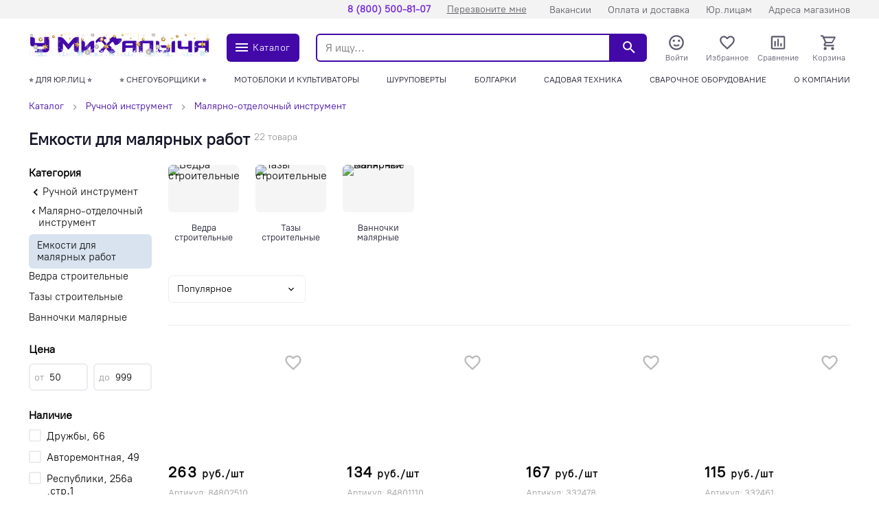

--- FILE ---
content_type: text/html; charset=utf-8
request_url: https://gvozditut.ru/catalog/emkosti-dlya-malyarnykh-rabot/
body_size: 34174
content:
<!doctype html>
<html data-n-head-ssr lang="ru" data-n-head="%7B%22lang%22:%7B%22ssr%22:%22ru%22%7D%7D">
  <head >
    <meta data-n-head="ssr" charset="utf-8" data-hid="charset"><meta data-n-head="ssr" name="viewport" content="width=device-width, initial-scale=1, maximum-scale=1.0, user-scalable=0, viewport-fit=cover"><meta data-n-head="ssr" data-hid="mobile-web-app-capable" name="mobile-web-app-capable" content="yes"><meta data-n-head="ssr" data-hid="apple-mobile-web-app-title" name="apple-mobile-web-app-title" content="У Михалыча"><meta data-n-head="ssr" data-hid="og:type" name="og:type" property="og:type" content="website"><meta data-n-head="ssr" data-hid="description" name="description" content="Купить емкость для малярных работ в интернет-магазине &quot;У Михалыча&quot;. Для малярных и строительных работ. Оформите заказ самовывозом, транспортными компаниями по всей России или курьером в городе Тюмень"><meta data-n-head="ssr" data-hid="keywords" name="keywords" content="купить емкости для малярных работ в интернет-магазине у михалыча по доступной цене в городе Тюмень"><meta data-n-head="ssr" data-hid="robots" name="robots" content=""><meta data-n-head="ssr" data-hid="og:description" name="og:description" property="og:description" content="Купить емкость для малярных работ в интернет-магазине &quot;У Михалыча&quot;. Для малярных и строительных работ. Оформите заказ самовывозом, транспортными компаниями по всей России или курьером в городе Тюмень"><meta data-n-head="ssr" data-hid="og:title" name="og:title" property="og:title" content="Купить емкости для малярных работ по выгодной цене в городе Тюмень"><meta data-n-head="ssr" data-hid="og:image" name="og:image" property="og:image" content="https://gvozditut.ru/upload/iblock/7d1/7vb2nwrk10o8g6c76rck43p2q8r9h3f9/Emkosti-dlya-malyarnykh-rabot.png"><meta data-n-head="ssr" data-hid="og:site_name" name="og:site_name" property="og:site_name" content=""><title>Купить емкости для малярных работ по выгодной цене в городе Тюмень</title><link data-n-head="ssr" rel="icon" type="image/x-icon" href="/favicon.ico"><link data-n-head="ssr" data-hid="shortcut-icon" rel="shortcut icon" href="/assets/icons/icon_64x64.745304.png"><link data-n-head="ssr" data-hid="apple-touch-icon" rel="apple-touch-icon" href="/assets/icons/icon_512x512.745304.png" sizes="512x512"><link data-n-head="ssr" rel="manifest" href="/assets/manifest.3d19c01a.json" data-hid="manifest"><link data-n-head="ssr" rel="canonical" data-hid="canonical" href="https://gvozditut.ru/catalog/emkosti-dlya-malyarnykh-rabot/"><link data-n-head="ssr" rel="stylesheet" data-hid="stylesheet" href="https://gvozditut.ru/api/config/css/"><style data-n-head="ssr">:root {--color-primary: #4208a8;--color-primary-hover: #3f08a0;--color-secondary: #33b062;--color-secondary-hover: #31a85e;--color-accent: #33b062;--color-accent-hover: #31a85e;--color-accent2: rgba(17, 85, 153, 0.16);--color-accent2-hover: #00b101070805014f00001500;--color-error: #db1010;--color-error-hover: #d11010;--color-success: #33b062;--color-success-hover: #31a85e;--color-gray: #808d9a;--color-gray-hover: #7a8693;--color-grayLight: #f5f5f6;--color-grayLight-hover: #e9e9ea;--color-orange: #f6b26b;--color-orange-hover: #eaaa66;--google-font-family: PT Root UI VF;}</style><style data-n-head="ssr">
.pages-news-__id-index-wrapper-fpehf {
    grid-template-columns: 100%;
}
.table-scroll {
    width: 100%;
    overflow: scroll;
}
.pages-news-__id-index-wrapper-fpehf img {
    height: auto;
}
</style><script data-n-head="ssr" type="text/javascript">
   (function(m,e,t,r,i,k,a){m[i]=m[i]||function(){(m[i].a=m[i].a||[]).push(arguments)};
   m[i].l=1*new Date();
   for (var j = 0; j < document.scripts.length; j++) {if (document.scripts[j].src === r) { return; }}
   k=e.createElement(t),a=e.getElementsByTagName(t)[0],k.async=1,k.src=r,a.parentNode.insertBefore(k,a)})
   (window, document, "script", "https://mc.yandex.ru/metrika/tag.js", "ym");

   ym(57270913, "init", {
        clickmap:true,
        trackLinks:true,
        accurateTrackBounce:true,
        webvisor:true,
        ecommerce:"dataLayer"
   });
</script><script data-n-head="ssr">
    window.addEventListener('onBitrixLiveChat', function(event){
        var widget = event.detail.widget;
        widget.setOption('checkSameDomain', false);
    });
</script><script data-n-head="ssr">
        (function(w,d,u){
                var s=d.createElement('script');s.async=true;s.src=u+'?'+(Date.now()/60000|0);
                var h=d.getElementsByTagName('script')[0];h.parentNode.insertBefore(s,h);
        })(window,document,'https://crm.gvozditut.ru/upload/crm/site_button/loader_1_q5rzys.js');
</script><script data-n-head="ssr" data-n-head="nossi">
(function(w, d, s, h, id) {
    w.roistatProjectId = id; w.roistatHost = h;
    var p = d.location.protocol == "https:" ? "https://" : "http://";
    var u = /^.*roistat_visit=[^;]+(.*)?$/.test(d.cookie) ? "/dist/module.js" : "/api/site/1.0/"+id+"/init?referrer="+encodeURIComponent(d.location.href);
    var js = d.createElement(s); js.charset="UTF-8"; js.async = 1; js.src = p+h+u; var js2 = d.getElementsByTagName(s)[0]; js2.parentNode.insertBefore(js, js2);
})(window, document, 'script', 'cloud.roistat.com', 'ad00f4c3fd03a5b998ce570b3bc2f2af');
</script><script data-n-head="ssr" type="bogus" class="js-viber-message-container">Обязательно отправьте это сообщение, и дождитесь ответа. Ваш номер: {roistat_visit}</script><script data-n-head="ssr">
    (function(w, d, s, h) {
        var p = d.location.protocol.toLowerCase() === "https:" ? "https://" : "http://";
        var u = "/static/marketplace/Viber/script.js";
        var js = d.createElement(s); js.async = true; js.src = p+h+u;
        var js2 = d.getElementsByTagName(s)[0]; js2.parentNode.insertBefore(js, js2);
    })(window, document, 'script', 'cloud.roistat.com');
</script><script data-n-head="ssr">
    (function() {
        if (window.roistat !== undefined) {
            handler();
        } else {
            var pastCallback = typeof window.onRoistatAllModulesLoaded === "function" ? window.onRoistatAllModulesLoaded : null;
            window.onRoistatAllModulesLoaded = function () {
                if (pastCallback !== null) {
                    pastCallback();
                }
                handler();
            };
        }

        function handler() {
            function init() {
                appendMessageToLinks();

                var delays = [1000, 5000, 15000];
                setTimeout(function func(i) {
                    if (i === undefined) {
                        i = 0;
                    }
                    appendMessageToLinks();
                    i++;
                    if (typeof delays[i] !== 'undefined') {
                        setTimeout(func, delays[i], i);
                    }
                }, delays[0]);
            }

            function replaceQueryParam(url, param, value) {
                var explodedUrl = url.split('?');
                var baseUrl = explodedUrl[0] || '';
                var query = '?' + (explodedUrl[1] || '');
                var regex = new RegExp("([?;&])" + param + "[^&;]*[;&]?");
                var queryWithoutParameter = query.replace(regex, "$1").replace(/&$/, '');
                return baseUrl + (queryWithoutParameter.length > 2 ? queryWithoutParameter  + '&' : '?') + (value ? param + "=" + value : '');
            }

            function appendMessageToLinks() {
                var message = 'roistat_{roistat_visit}';
                var text    = message.replace(/{roistat_visit}/g, window.roistatGetCookie('roistat_visit'));
                text = encodeURI(text);
                var linkElements = document.querySelectorAll('[href*="//t.me"]');
                for (var elementKey in linkElements) {
                    if (linkElements.hasOwnProperty(elementKey)) {
                        var element = linkElements[elementKey];
                        element.href = replaceQueryParam(element.href, 'start', text);
                    }
                }
            }
            if (document.readyState === 'loading') {
                document.addEventListener('DOMContentLoaded', init);
            } else {
                init();
            }
        }
    })();
</script><script data-n-head="ssr">
(function(w, d, s, h) {
    w.roistatLanguage = '';
    var p = d.location.protocol == "https:" ? "https://" : "http://";
    var u = "/static/marketplace/Bitrix24Widget/script.js";
    var js = d.createElement(s); js.async = 1; js.src = p+h+u; var js2 = d.getElementsByTagName(s)[0]; js2.parentNode.insertBefore(js, js2);
    })(window, document, 'script', 'cloud.roistat.com');
</script><script data-n-head="ssr" type="application/ld+json">{"@context":"https://schema.org","@type":"Organization","url":"","logo":"https://gvozditut.ru/upload/astdesign.marketpro/404/oxjpgr1qkvm7zgg3kgadcxplszx8bbm4/Logo_Vektor_Itog12221.png"}</script><script data-n-head="ssr" type="application/ld+json">{"@context":"https://schema.org","@type":"BreadcrumbList","itemListElement":[{"@type":"ListItem","position":1,"name":"Каталог","item":"/catalog/"},{"@type":"ListItem","position":2,"name":"Ручной инструмент","item":"/catalog/ruchnoy-instrument/"},{"@type":"ListItem","position":3,"name":"Малярно-отделочный инструмент","item":"/catalog/malyarno-otdelochnyy-instrument/"}]}</script><noscript data-n-head="ssr"><div><img src="https://mc.yandex.ru/watch/57270913" style="position:absolute; left:-9999px;" alt="" /></div></noscript><noscript data-n-head="ssr"><div><img src="https://top-fwz1.mail.ru/counter?id=3372572;js=na" style="position:absolute;left:-9999px;" alt="Top.Mail.Ru" /></div></noscript><link rel="preload" href="/assets/5ed1635.23.05.1.js" as="script"><link rel="preload" href="/assets/860df14.23.05.1.js" as="script"><link rel="preload" href="/assets/3b708a8.23.05.1.js" as="script"><link rel="preload" href="/assets/df3aab1.23.05.1.js" as="script"><link rel="preload" href="/assets/a438cb1.23.05.1.js" as="script"><link rel="preload" href="/assets/14269e5.23.05.1.js" as="script"><link rel="preload" href="/assets/948414a.23.05.1.js" as="script"><link rel="preload" href="/assets/1c8dce0.23.05.1.js" as="script"><link rel="preload" href="/assets/f1f2e39.23.05.1.js" as="script"><link rel="preload" href="/assets/77ba3b5.23.05.1.js" as="script"><link rel="preload" href="/assets/8b1880e.23.05.1.js" as="script"><link rel="preload" href="/assets/7759fdc.23.05.1.js" as="script"><link rel="preload" href="/assets/40601bb.23.05.1.js" as="script"><link rel="preload" href="/assets/4ee3c61.23.05.1.js" as="script"><style data-vue-ssr-id="1e880788:0 3f56abca:0 80e34044:0 ecb7630a:0 24b2c6b0:0 4be5fdc8:0 a46549fa:0 254426cc:0 895ea8b8:0 0db6e4f2:0 eb952acc:0 30184928:0 4ddc65bc:0 7fcc11f3:0 727eb724:0 5e6a86a3:0 25d757fe:0 4a80da52:0 05050be4:0 7cca9e8a:0 461eaf75:0 127e2d22:0 ebfdef12:0 417de2de:0 89a1f45c:0 198eeb64:0 7d9cf1c0:0 21973a98:0 55c18489:0 73f9f1f0:0 f236472c:0 7aa3fa02:0 a6f3db48:0 cf2fb216:0 4873e5ca:0 0d4d6e80:0 c7c79c56:0 6316ce0d:0 7f99a541:0 3591502a:0 66826e22:0 3d7a27d8:0 0e933945:0 29619193:0 076cad10:0 3d90cf23:0 71d69677:0 2b6c494f:0">@font-face{font-family:"PT Root UI VF";src:url(/assets/fonts/pt_root_ui_vf.9d251e8.woff2) format("woff2")}*,:after,:before{box-sizing:border-box}ol[class],ul[class]{list-style:none;padding:0}blockquote,body,dd,dl,figcaption,figure,h1,h2,h3,h4,li,ol[class],p,ul[class]{margin:0}img{display:block;max-width:100%}article>*+*{margin-top:1em}button,input,select,textarea{font:inherit;outline:0}input::-webkit-inner-spin-button,input::-webkit-outer-spin-button{-webkit-appearance:none;margin:0}input[type=search]::-webkit-search-cancel-button,input[type=search]::-webkit-search-decoration,input[type=search]::-webkit-search-results-button,input[type=search]::-webkit-search-results-decoration{-webkit-appearance:none}input[type=number]{-moz-appearance:textfield}body{font-family:var(--google-font-family),"Roboto",sans-serif;letter-spacing:var(--color-letter-spacing);line-height:1.5;min-height:100vh;overflow-y:scroll;scroll-behavior:smooth;text-rendering:optimizeSpeed}a{color:var(--color-primary)}a:not([class]){-webkit-text-decoration-skip:ink;text-decoration-skip-ink:auto}h1{line-height:1.15;margin-bottom:24px}hr{border:0;border-bottom:1px solid #eaedef}h2,h3{line-height:1.25}h1,h2,h3{color:#151528}
#nprogress{pointer-events:none}#nprogress .bar{background:#29d;height:2px;left:0;position:fixed;top:0;width:100%;z-index:1031}#nprogress .peg{box-shadow:0 0 10px #29d,0 0 5px #29d;display:block;height:100%;opacity:1;position:absolute;right:0;transform:rotate(3deg) translateY(-4px);width:100px}#nprogress .spinner{display:block;position:fixed;right:15px;top:15px;z-index:1031}#nprogress .spinner-icon{animation:nprogress-spinner .4s linear infinite;border-color:#29d transparent transparent #29d;border-radius:50%;border-style:solid;border-width:2px;box-sizing:border-box;height:18px;width:18px}.nprogress-custom-parent{overflow:hidden;position:relative}.nprogress-custom-parent #nprogress .bar,.nprogress-custom-parent #nprogress .spinner{position:absolute}@keyframes nprogress-spinner{0%{transform:rotate(0deg)}to{transform:rotate(1turn)}}
.components-loading-loading-page-loading-bcgee{align-items:center;background:hsla(0,0%,100%,.8);display:flex;height:100%;justify-content:center;left:0;position:fixed;top:0;width:100%;z-index:1030}
.layouts-default-body-vkbvh{min-width:1220px}.layouts-default-body-vkbvh a:hover{color:var(--color-primary-hover)}.layouts-default-layout-oflcf{display:flex;flex-direction:column;min-height:100vh}.layouts-default-nuxt-butlg{flex-grow:1;overflow-x:hidden}

.components-header-variants-header-variant-10-topLine-ccjus{background:var(--color-primary);height:27px}.components-header-variants-header-variant-10-header-tvhlb{margin-bottom:16px!important}.components-header-variants-header-variant-10-fullLine-bdytt{height:112px;width:100%}.components-header-variants-header-variant-10-fullLine-bdytt.components-header-variants-header-variant-10-fixed-bwgvg{background:#fff;border-bottom:2px solid var(--color-grayLight);position:fixed;top:0;z-index:1030}.components-header-variants-header-variant-10-fullLineWrapper-xounn{height:103px}
.assets-scss-gridstyleGrid-container-ccove{margin:0 auto;max-width:1220px;padding:0 12px;width:100%}.assets-scss-gridstyleGrid-grid-bpyzb{grid-gap:24px;display:grid;grid-template-columns:repeat(12,1fr)}.assets-scss-gridstyleGrid-col6-fsdve{grid-column:span 6}.assets-scss-gridstyleGrid-col3-bflgw{grid-column:span 3}.assets-scss-gridstyleGrid-col4-bzrkr{grid-column:span 4}.assets-scss-gridstyleGrid-col9-broub{grid-column:span 9}.assets-scss-gridstyleGrid-col12-ppequ{grid-column:span 12}.assets-scss-gridstyleGrid-alignItemsStart-zerwr{align-items:start}
.components-header-header-top-line-type-1-topLineInner-jtney{align-items:center;display:flex;justify-content:flex-start;padding:4px 0}.components-header-header-top-line-type-1-locationCityWrapper-beymm{position:relative}.components-header-header-top-line-type-1-locationCityQuestion-veabh{left:0;position:absolute;top:calc(100% + 16px);z-index:1060}
.components-header-menu-content-menuContent-gxqlo{margin-left:auto}.components-header-menu-content-link-wfxgz,.components-header-menu-content-menuContent-gxqlo{align-items:center;display:flex}.components-header-menu-content-link-wfxgz{border-radius:8px;font-size:14px;font-weight:500;height:20px;padding:0 12px;-webkit-text-decoration:none;text-decoration:none;width:auto}.components-header-menu-content-link-wfxgz.components-header-menu-content-accent-cfaxg{background:var(--color-accent);color:#111}.components-header-menu-content-link-wfxgz.components-header-menu-content-accent-cfaxg:hover{background:var(--color-accent-hover)}.components-header-menu-content-link-wfxgz.components-header-menu-content-default-pbirl{color:#888}.components-header-menu-content-link-wfxgz.components-header-menu-content-default-pbirl.nuxt-link-active{color:var(--color-primary-hover)}.components-header-menu-content-link-wfxgz.components-header-menu-content-default-pbirl:hover{color:var(--color-primary-hover)}.components-header-menu-content-link-wfxgz.components-header-menu-content-white-biubn{color:#fff}.components-header-menu-content-link-wfxgz.components-header-menu-content-white-biubn.nuxt-link-active{color:hsla(0,0%,100%,.8)}.components-header-menu-content-link-wfxgz.components-header-menu-content-white-biubn:hover{color:hsla(0,0%,100%,.9)}.components-header-menu-content-link-wfxgz:last-child{padding-right:0}.components-header-menu-content-link-wfxgz:first-child{padding-left:0}
.assets-scss-spacerstyleSpacer-mb0-ukmjd{margin-bottom:0!important}.assets-scss-spacerstyleSpacer-mb2-bddcj{margin-bottom:2px!important}.assets-scss-spacerstyleSpacer-mb4-bbcub{margin-bottom:4px!important}.assets-scss-spacerstyleSpacer-mb8-bpikb{margin-bottom:8px!important}.assets-scss-spacerstyleSpacer-mb12-flrwx{margin-bottom:12px!important}.assets-scss-spacerstyleSpacer-mb16-bxohi{margin-bottom:16px!important}.assets-scss-spacerstyleSpacer-mb20-bcdae{margin-bottom:20px!important}.assets-scss-spacerstyleSpacer-mb24-mydul{margin-bottom:24px!important}.assets-scss-spacerstyleSpacer-mb28-wxvqi{margin-bottom:28px!important}.assets-scss-spacerstyleSpacer-mb32-bkidb{margin-bottom:32px!important}.assets-scss-spacerstyleSpacer-mb36-bicfu{margin-bottom:36px!important}.assets-scss-spacerstyleSpacer-mb40-bpupz{margin-bottom:40px!important}.assets-scss-spacerstyleSpacer-mb44-qapzr{margin-bottom:44px!important}.assets-scss-spacerstyleSpacer-mb48-fhdbd{margin-bottom:48px!important}.assets-scss-spacerstyleSpacer-mb96-vzhkp{margin-bottom:96px!important}.assets-scss-spacerstyleSpacer-mbGutter-bkadr{margin-bottom:24px!important}.assets-scss-spacerstyleSpacer-mbGutter2-bfbpu{margin-bottom:48px!important}
.components-header-header-main-line-type-1-wrapper-devdt{height:76px}.components-header-header-main-line-type-1-mainLine-ywved{display:flex;height:49px;padding:8px 0;position:relative}.components-header-header-main-line-type-1-mainLineWrapper-bekcw{align-items:center;display:flex;height:76px;width:100%}.components-header-header-main-line-type-1-logo-chswn{margin-right:24px}.components-header-header-main-line-type-1-catalogButton-bhrfz{font-size:12px;height:41px!important;margin-right:24px;padding:0 10px!important;width:106px}.components-header-header-main-line-type-1-catalogButton-bhrfz svg{font-size:10px}.components-header-header-main-line-type-1-quickSearch-byerq{flex:1 0 0;height:100%;margin-right:12px}.components-header-header-main-line-type-1-menuCatalog-bsxok{left:50%;margin-left:-50vw;position:absolute;top:100%;transition:all .1s ease-in-out;width:100vw}.components-header-header-main-line-type-1-enterCatalogMenu-bfyqs{opacity:0;transform:translateY(8px)}
.components-header-header-main-line-type-1styleGrid-container-cbjqe{margin:0 auto;max-width:1220px;padding:0 12px;width:100%}.components-header-header-main-line-type-1styleGrid-grid-ilvmi{grid-gap:24px;display:grid;grid-template-columns:repeat(12,1fr)}.components-header-header-main-line-type-1styleGrid-col6-rpsts{grid-column:span 6}.components-header-header-main-line-type-1styleGrid-col3-bxbue{grid-column:span 3}.components-header-header-main-line-type-1styleGrid-col4-bbtdt{grid-column:span 4}.components-header-header-main-line-type-1styleGrid-col9-jivqw{grid-column:span 9}.components-header-header-main-line-type-1styleGrid-col12-rhzcp{grid-column:span 12}.components-header-header-main-line-type-1styleGrid-alignItemsStart-bgbcl{align-items:start}
.components-logo-logo-logo-bqruh{display:inline-block}.components-logo-logo-img-baswf,.components-logo-logo-logo-bqruh{height:100%}.components-logo-logo-img-baswf{width:276.75px}
.components-images-image-imageWrapper-bzjwf{display:flex;height:100%;justify-content:center;line-height:0;width:100%}.components-images-image-imageWrapper-bzjwf.components-images-image-absolute-cjmkp{position:absolute}.components-images-image-imageWrapper-bzjwf.components-images-image-cover-bmzgk{position:relative}.components-images-image-image-rlwom{height:auto;max-height:100%;max-width:100%;-o-object-fit:contain;object-fit:contain;width:auto}.components-images-image-image-rlwom.components-images-image-multiply-bislm{mix-blend-mode:multiply}.components-images-image-image-rlwom.components-images-image-cover-bmzgk{height:100%;left:0;-o-object-fit:cover;object-fit:cover;position:absolute;top:0;width:100%}.components-images-image-image-rlwom.components-images-image-zoom-tfpuq{background:#fff}.components-images-image-zoomOnHover-bgoov{overflow:hidden;position:relative}.components-images-image-zoomOnHover-bgoov .components-images-image-normal-snfdl{width:100%}.components-images-image-zoomOnHover-bgoov .components-images-image-zoom-tfpuq{background:#fff;max-width:none;opacity:0;position:absolute;transform-origin:top left}.components-images-image-zoomOnHover-bgoov.components-images-image-zoomed-cakfl .components-images-image-zoom-tfpuq{opacity:1}.components-images-image-zoomOnHover-bgoov.components-images-image-zoomed-cakfl .components-images-image-normal-snfdl{opacity:0}
.components-form-button-button-bxetu{align-items:center;border:none;border-radius:6px;cursor:pointer;display:inline-flex;font-size:14px;font-weight:500;height:56px;letter-spacing:.04em;min-width:64px;outline:none;padding:0 10px}.components-form-button-button-bxetu.components-form-button-default-tcgei{background:var(--color-primary);color:#fff}.components-form-button-button-bxetu.components-form-button-default-tcgei:hover{background:var(--color-primary-hover)}.components-form-button-button-bxetu.components-form-button-gray-bbctm{background:var(--color-gray);color:#fff}.components-form-button-button-bxetu.components-form-button-gray-bbctm:hover{background:var(--color-gray-hover)}.components-form-button-button-bxetu.components-form-button-grayLight-ggygr{background:var(--color-grayLight);color:#111}.components-form-button-button-bxetu.components-form-button-grayLight-ggygr:hover{background:var(--color-grayLight-hover)}.components-form-button-button-bxetu.components-form-button-outlinePrimary-ifioo{background:#fff;border:2px solid;color:var(--color-primary)}.components-form-button-button-bxetu.components-form-button-outlinePrimary-ifioo:hover{color:var(--color-primary-hover)}.components-form-button-button-bxetu.components-form-button-outlineSecondary-carrp{background:#fff;border:2px solid;color:var(--color-secondary)}.components-form-button-button-bxetu.components-form-button-outlineSecondary-carrp:hover{background:#fff;color:var(--color-secondary-hover)}.components-form-button-button-bxetu.components-form-button-block-oztri{justify-content:center;width:100%}.components-form-button-button-bxetu.components-form-button-success-sgtla{background:var(--color-success)}.components-form-button-button-bxetu.components-form-button-success-sgtla:hover{background:var(--color-success-hover)}.components-form-button-button-bxetu.components-form-button-error-bwlqs{background:var(--color-error);color:var(--color-grayLight)}.components-form-button-button-bxetu.components-form-button-error-bwlqs:hover{background:var(--color-error-hover);color:var(--color-grayLight-hover)}.components-form-button-button-bxetu.components-form-button-shadow-bbxrj{box-shadow:0 0 4px 5px rgba(66,8,168,.07)}.components-form-button-button-bxetu.components-form-button-shadow-bbxrj:hover{box-shadow:0 0 4px 5px rgba(66,8,168,.14)}.components-form-button-icon-rwvbl{margin-right:4px}.components-form-button-loadingWrapper-vzhyc{display:flex;justify-content:center;width:100%}
.components-icon-icon-svg-bcgiy{fill:currentColor}
.components-header-quick-search-form-jluka{background:#fff;display:flex;height:41px;position:relative;z-index:4}.components-header-quick-search-suggest-cdbzi{z-index:3}.components-header-quick-search-input-bmtjp{border:0;border-bottom-left-radius:6px;border-top-left-radius:6px;height:100%;outline:0;padding:0 12px;width:100%}.components-header-quick-search-input-bmtjp.components-header-quick-search-border-cbkxi{border:2px solid var(--color-primary)}.components-header-quick-search-input-bmtjp.components-header-quick-search-gray-bhmxn{background:#eee}.components-header-quick-search-input-bmtjp.components-header-quick-search-gray-bhmxn:hover{background:#f0f0f0}.components-header-quick-search-button-wmkmq{align-items:center;background:var(--color-primary);border:0;border-bottom-right-radius:6px;border-top-right-radius:6px;color:#fff;cursor:pointer;display:flex;height:100%;justify-content:center;outline:0;padding:0;width:60px}.components-header-quick-search-button-wmkmq:hover{background:var(--color-primary-hover)}.components-header-quick-search-button-wmkmq.components-header-quick-search-inverse-bqwgq{background:#fff;color:var(--color-primary)}.components-header-quick-search-button-wmkmq.components-header-quick-search-inverse-bqwgq:hover{color:var(--color-primary-hover)}.components-header-quick-search-searchWrapper-dzuvx{position:relative}.components-header-quick-search-enterSuggestWrapper-bizir{opacity:0;transform:translateY(8px)}.components-header-quick-search-cancelSearchButton-bqdab{color:rgba(var(--color-primary),.35)!important;height:44px!important;position:absolute;right:60px;top:0;width:44px!important}.components-header-quick-search-cancelSearchButton-bqdab:hover{color:rgba(var(--color-primary),.5)!important}
.components-header-menu-user-menuUser-bnucj{grid-gap:12px;grid-row-gap:0;display:grid;grid-template-columns:repeat(4,1fr)}.components-header-menu-user-item-bjpcm{align-items:center;cursor:pointer;display:flex;flex-direction:column;line-height:1;-webkit-text-decoration:none;text-decoration:none}.components-header-menu-user-item-bjpcm.components-header-menu-user-default-bgmie{color:#5a5a6d}.components-header-menu-user-item-bjpcm.components-header-menu-user-default-bgmie:hover{color:var(--color-primary-hover)}.components-header-menu-user-item-bjpcm.components-header-menu-user-white-ntnjj{color:#fff}.components-header-menu-user-item-bjpcm.components-header-menu-user-white-ntnjj:hover{color:hsla(0,0%,100%,.9)}.components-header-menu-user-activeOrg-bejxt{display:none}.components-header-menu-user-itemTitle-bsovn{font-size:12px;margin-top:3px;-webkit-text-decoration:none;text-decoration:none}.components-header-menu-user-menu-rqauk{width:250px}.components-header-menu-user-menuItem-krumt{align-items:center;background:#fff;color:#111;cursor:pointer;display:flex;font-size:13px;gap:5px;line-height:1;padding:12px 16px;-webkit-text-decoration:none;text-decoration:none}.components-header-menu-user-menuItem-krumt:hover{background:rgba(var(--color-primary),.05);color:inherit}.components-header-menu-user-menuItemActive-ofgug{font-weight:800}.components-header-menu-user-menuItemIcon-skual{fill:var(--color-primary)}.components-header-menu-user-preloader-lkzuk{height:64px!important;width:64px!important}.components-header-menu-user-preloaderWrapper-lxmou{display:flex;justify-content:center}.components-header-menu-user-menuOrganisations-bbjrc:first-child{margin-bottom:0!important}.components-header-menu-user-menuOrganisationsPlus-jfnbx{color:var(--color-gray)}.components-header-menu-user-menuOrganisationsTitle-bmfcw{color:var(--color-gray);font-size:10px;padding:0 16px 12px}.components-header-menu-user-organisationLink-wwsnb{grid-gap:5px;align-items:center;display:grid;gap:5px;grid-template-columns:min-content auto;padding:12px 16px}
.components-badge-badge-badge-prjzv{position:relative}.components-badge-badge-content-irhct{position:absolute}.components-badge-badge-content-irhct.components-badge-badge-text-uaurl{align-items:center;border-radius:10px;color:#fff;display:flex;font-size:11px;font-weight:700;height:18px;justify-content:center;letter-spacing:.05em;line-height:1;padding:0 8px;right:0;top:-4px;white-space:nowrap}.components-badge-badge-content-irhct.components-badge-badge-circle-zlzka{border:2px solid #fff;border-radius:999999px;height:12px;right:-2px;top:-2px;width:12px}.components-badge-badge-content-irhct.components-badge-badge-primary-bbbfe{background:var(--color-primary)}.components-badge-badge-content-irhct.components-badge-badge-secondary-vllki{background:var(--color-secondary)}.components-badge-badge-content-irhct.components-badge-badge-orange-lxyui{background:#fd6114}
.components-header-header-menu-wrapper-ngspk{max-width:915px}.components-header-header-menu-hidden-bbtwc{height:0!important;overflow:hidden!important;padding:0!important;pointer-events:none;visibility:hidden}
.components-header-header-menu-placeholder-menuContent-bmlrx{display:flex;justify-content:space-between;line-height:1;text-transform:uppercase}.components-header-header-menu-placeholder-menuContent-bmlrx.components-header-header-menu-placeholder-desktop-bzlow{padding:0 0 6px}.components-header-header-menu-placeholder-menuContent-bmlrx.components-header-header-menu-placeholder-mobile-byslh{height:32px;margin-left:-12px;margin-right:-12px;max-width:100vw;overflow:scroll;padding:8px 12px 0;white-space:nowrap}.components-header-header-menu-placeholder-link-caeun.components-header-header-menu-placeholder-mobile-byslh:not(:last-child){margin-right:20px}
.assets-scss-skeletonstyleSkeleton-base-bmhme{background:#eee;border-radius:6px;overflow:hidden;position:relative}.assets-scss-skeletonstyleSkeleton-base-bmhme:before{animation:assets-scss-skeletonstyleSkeleton-loading-jrlrx 1.5s infinite;background:linear-gradient(90deg,hsla(0,0%,100%,0),hsla(0,0%,100%,.3),hsla(0,0%,100%,0));content:"";height:100%;left:0;position:absolute;top:0;transform:translateX(-100%);width:100%;z-index:1}@keyframes assets-scss-skeletonstyleSkeleton-loading-jrlrx{to{transform:translateX(100%)}}
.pages-catalog-__slug-indexstyleGrid-container-bcxqn{margin:0 auto;max-width:1220px;padding:0 12px;width:100%}.pages-catalog-__slug-indexstyleGrid-grid-gzyhp{grid-gap:24px;display:grid;grid-template-columns:repeat(12,1fr)}.pages-catalog-__slug-indexstyleGrid-col6-gueee{grid-column:span 6}.pages-catalog-__slug-indexstyleGrid-col3-lbtjl{grid-column:span 3}.pages-catalog-__slug-indexstyleGrid-col4-byljl{grid-column:span 4}.pages-catalog-__slug-indexstyleGrid-col9-bxlxh{grid-column:span 9}.pages-catalog-__slug-indexstyleGrid-col12-hofte{grid-column:span 12}.pages-catalog-__slug-indexstyleGrid-alignItemsStart-gyvio{align-items:start}
.pages-catalog-__slug-indexstyleSpacer-mb0-gwtur{margin-bottom:0!important}.pages-catalog-__slug-indexstyleSpacer-mb2-hngmc{margin-bottom:2px!important}.pages-catalog-__slug-indexstyleSpacer-mb4-bwlul{margin-bottom:4px!important}.pages-catalog-__slug-indexstyleSpacer-mb8-pcxgm{margin-bottom:8px!important}.pages-catalog-__slug-indexstyleSpacer-mb12-szcmi{margin-bottom:12px!important}.pages-catalog-__slug-indexstyleSpacer-mb16-hbagl{margin-bottom:16px!important}.pages-catalog-__slug-indexstyleSpacer-mb20-lepxt{margin-bottom:20px!important}.pages-catalog-__slug-indexstyleSpacer-mb24-mfwdf{margin-bottom:24px!important}.pages-catalog-__slug-indexstyleSpacer-mb28-btgqc{margin-bottom:28px!important}.pages-catalog-__slug-indexstyleSpacer-mb32-bhykb{margin-bottom:32px!important}.pages-catalog-__slug-indexstyleSpacer-mb36-vbsut{margin-bottom:36px!important}.pages-catalog-__slug-indexstyleSpacer-mb40-cbafi{margin-bottom:40px!important}.pages-catalog-__slug-indexstyleSpacer-mb44-btkra{margin-bottom:44px!important}.pages-catalog-__slug-indexstyleSpacer-mb48-vjjph{margin-bottom:48px!important}.pages-catalog-__slug-indexstyleSpacer-mb96-bqaag{margin-bottom:96px!important}.pages-catalog-__slug-indexstyleSpacer-mbGutter-sdcdb{margin-bottom:24px!important}.pages-catalog-__slug-indexstyleSpacer-mbGutter2-yoexw{margin-bottom:48px!important}
.pages-catalog-__slug-index-loading-boatl{background:hsla(0,0%,100%,.8);bottom:0;display:flex;justify-content:center;left:0;padding:48px;position:absolute;right:0;top:0;z-index:2}.pages-catalog-__slug-index-loadingDots-wkbrt{height:96px!important;width:96px!important}.pages-catalog-__slug-index-loadingWrapper-bquaw{pointer-events:none;position:relative}.pages-catalog-__slug-index-header-bsdxp.pages-catalog-__slug-index-desktop-bxxxh{display:flex}.pages-catalog-__slug-index-headerH1-bwvci{margin-bottom:0}.pages-catalog-__slug-index-headerAmount-brpdm{color:#999;font-size:14px}.pages-catalog-__slug-index-headerAmount-brpdm.pages-catalog-__slug-index-desktop-bxxxh{margin-left:6px}.pages-catalog-__slug-index-sidebar-biusa{grid-column:span 2}.pages-catalog-__slug-index-main-bjdwh{grid-column:span 10;position:relative}.pages-catalog-__slug-index-sorting-bvzqr{width:200px}.pages-catalog-__slug-index-products-bvprp.pages-catalog-__slug-index-table-cbwjz{display:grid}.pages-catalog-__slug-index-products-bvprp.pages-catalog-__slug-index-table-cbwjz.pages-catalog-__slug-index-desktop-bxxxh{grid-gap:48px;grid-template-columns:repeat(4,1fr)}.pages-catalog-__slug-index-products-bvprp.pages-catalog-__slug-index-table-cbwjz.pages-catalog-__slug-index-desktop-bxxxh.pages-catalog-__slug-index-col6-svntk{grid-template-columns:repeat(6,minmax(150px,1fr))}.pages-catalog-__slug-index-products-bvprp.pages-catalog-__slug-index-table-cbwjz.pages-catalog-__slug-index-mobile-bssrf{grid-gap:12px;grid-template-columns:repeat(2,1fr)}.pages-catalog-__slug-index-seoText-bkfct p:not(:last-child){margin-bottom:16px}.pages-catalog-__slug-index-seoText-bkfct.pages-catalog-__slug-index-mobile-bssrf{padding:0 12px}.pages-catalog-__slug-index-seoText-bkfct.pages-catalog-__slug-index-mobile-bssrf p{font-size:14px}.pages-catalog-__slug-index-filterSorting-tpwyg.pages-catalog-__slug-index-mobile-bssrf{display:flex;justify-content:space-between}.pages-catalog-__slug-index-categoryPathWrapper-bsnby.pages-catalog-__slug-index-mobile-bssrf,.pages-catalog-__slug-index-filterSorting-tpwyg.pages-catalog-__slug-index-mobile-bssrf,.pages-catalog-__slug-index-popularSearchList-lhthn.pages-catalog-__slug-index-mobile-bssrf,.pages-catalog-__slug-index-seoFilterWrapper-bpdeo.pages-catalog-__slug-index-mobile-bssrf{margin-left:-12px;margin-right:-12px}.pages-catalog-__slug-index-showAll-zghru{cursor:pointer;font-size:14px;-webkit-text-decoration:underline;text-decoration:underline;text-decoration-style:dashed}.pages-catalog-__slug-index-sections-jylrc{display:grid}.pages-catalog-__slug-index-sections-jylrc.pages-catalog-__slug-index-desktop-bxxxh{grid-gap:24px;grid-template-columns:repeat(8,1fr)}.pages-catalog-__slug-index-sections-jylrc.pages-catalog-__slug-index-mobile-bssrf{grid-gap:12px;grid-template-columns:repeat(4,1fr)}
.assets-scss-gridstyleGrid-container-byuzf{margin:0 auto;max-width:1220px;padding:0 12px;width:100%}.assets-scss-gridstyleGrid-grid-cande{grid-gap:24px;display:grid;grid-template-columns:repeat(12,1fr)}.assets-scss-gridstyleGrid-col6-hjmfz{grid-column:span 6}.assets-scss-gridstyleGrid-col3-mmsru{grid-column:span 3}.assets-scss-gridstyleGrid-col4-bhhyz{grid-column:span 4}.assets-scss-gridstyleGrid-col9-brbvd{grid-column:span 9}.assets-scss-gridstyleGrid-col12-bpoor{grid-column:span 12}.assets-scss-gridstyleGrid-alignItemsStart-tnhsc{align-items:start}
.assets-scss-mobile-gridstyleMobileGrid-container-bnbdh{margin:0 auto;padding:0 12px;width:100%}
.components-pages-content-wrapperMobile-jweoa{overflow:hidden;padding-top:12px}
.components-navigation-breadcrumbs-breadcrumbs-boodc{font-size:14px;list-style:none;margin:0}.components-navigation-breadcrumbs-breadcrumbs-boodc.components-navigation-breadcrumbs-desktop-fwslv{display:flex;padding:0}.components-navigation-breadcrumbs-breadcrumbs-boodc.components-navigation-breadcrumbs-mobile-bypgo{padding:0}.components-navigation-breadcrumbs-link-bjjrf{-webkit-text-decoration:none;text-decoration:none}.components-navigation-breadcrumbs-item-bvopf{align-items:center;color:#999;display:flex}.components-navigation-breadcrumbs-icon-ccrxt.components-navigation-breadcrumbs-desktop-fwslv{margin:3px 8px 0}.components-navigation-breadcrumbs-icon-ccrxt.components-navigation-breadcrumbs-mobile-bypgo{margin:0 2px 1px 0}

.components-navigation-category-path-tree-byqyg{font-size:15px}.components-navigation-category-path-treeItem-nfitb{display:flex;line-height:1.15}.components-navigation-category-path-treeItem-nfitb:not(:last-child){margin-bottom:8px}.components-navigation-category-path-treeLink-bqyfx{color:#111;display:inline-flex;padding-top:1px;-webkit-text-decoration:none;text-decoration:none}.components-navigation-category-path-treeLink-bqyfx.components-navigation-category-path-active-bqzax{background:var(--color-accent2);border-radius:6px;padding:8px 12px}ul.components-navigation-category-path-tree-byqyg{list-style:none;margin:0 0 12px;padding:0}.components-navigation-category-path-subcategories-bdhcf{font-size:15px}.components-navigation-category-path-subcategoriesLink-bqcwl{color:#111;display:inline-block;-webkit-text-decoration:none;text-decoration:none}.components-navigation-category-path-subcategoriesItem-xuyko:not(:last-child){margin-bottom:8px}ul.components-navigation-category-path-subcategories-bdhcf{list-style:none;margin:0;padding:0 0 0 16px}.components-navigation-category-path-title-crcmq{font-weight:700;margin-bottom:6px}
.components-catalog-filter-catalog-filter-item-dwiig:not(:last-child){margin-bottom:24px}.components-catalog-filter-catalog-filter-itemTitle-bdewi{align-items:center;display:flex;font-weight:700;margin-bottom:8px}.components-catalog-filter-catalog-filter-itemTitleInfo-bfucj{line-height:0;margin-left:8px}.components-catalog-filter-catalog-filter-itemTitleInfoIcon-ltvpr{color:#bbb;cursor:pointer}.components-catalog-filter-catalog-filter-itemTitleInfoIcon-ltvpr:hover{color:var(--color-primary-hover)}.components-catalog-filter-catalog-filter-itemInfo-bjuax{margin-bottom:16px}.components-catalog-filter-catalog-filter-itemInfo-bjuax:last-child{margin-bottom:0}.components-catalog-filter-catalog-filter-tooltip-cciag{width:calc(100% - 35px)}.components-catalog-filter-catalog-filter-tooltip-cciag .components-catalog-filter-catalog-filter-itemInfoWrapper-wmxxy{max-height:350px;overflow-y:scroll}.components-catalog-filter-catalog-filter-tooltip-cciag .components-catalog-filter-catalog-filter-itemInfoWrapper-wmxxy::-webkit-scrollbar{background-color:transparent;width:6px}.components-catalog-filter-catalog-filter-tooltip-cciag .components-catalog-filter-catalog-filter-itemInfoWrapper-wmxxy::-webkit-scrollbar-thumb{background-color:#eaedef;border-radius:6px}.components-catalog-filter-catalog-filter-tooltip-cciag .components-catalog-filter-catalog-filter-itemInfoWrapper-wmxxy::-webkit-scrollbar-track{background-color:transparent;border-radius:6px}
.components-catalog-filter-catalog-filter-range-range-qldjq{grid-gap:8px;display:grid;grid-template-columns:1fr 1fr}.components-catalog-filter-catalog-filter-range-item-bmznu{align-items:center;border:2px solid #eaedef;border-radius:6px;display:flex;padding:0 4px}.components-catalog-filter-catalog-filter-range-item-bmznu.components-catalog-filter-catalog-filter-range-focus-zvrzg{border-color:var(--color-primary)}.components-catalog-filter-catalog-filter-range-text-bbpgj{color:#999;margin-right:4px;padding-left:2px}.components-catalog-filter-catalog-filter-range-input-zknjk,.components-catalog-filter-catalog-filter-range-text-bbpgj{font-size:14px}.components-catalog-filter-catalog-filter-range-input-zknjk{border:0;height:36px;max-width:100%;padding:0 4px;width:100%}
.components-catalog-filter-catalog-filter-checkbox-checkboxNewInput-ikaec{align-items:center;border:2px solid #eaedef;border-radius:2px;content:"";display:flex;height:18px;justify-content:center;margin-right:8px;max-width:18px;min-width:18px;width:18px}.components-catalog-filter-catalog-filter-checkbox-checkboxNewInput-ikaec.components-catalog-filter-catalog-filter-checkbox-active-bbhis{background:var(--color-primary);border-color:var(--color-primary)}.components-catalog-filter-catalog-filter-checkbox-label-vbspr{align-items:flex-start;cursor:pointer;display:flex;font-size:15px;line-height:1.25}.components-catalog-filter-catalog-filter-checkbox-label-vbspr:not(:last-child){margin-bottom:12px}.components-catalog-filter-catalog-filter-checkbox-label-vbspr:hover .components-catalog-filter-catalog-filter-checkbox-checkboxNewInput-ikaec:not(.components-catalog-filter-catalog-filter-checkbox-active-bbhis){border-color:var(--color-accent)}.components-catalog-filter-catalog-filter-checkbox-label-vbspr.components-catalog-filter-catalog-filter-checkbox-disable-ljcuu{filter:grayscale(1);opacity:.45;pointer-events:none;-webkit-user-select:none;-moz-user-select:none;user-select:none}.components-catalog-filter-catalog-filter-checkbox-input-jeozm{display:none}.components-catalog-filter-catalog-filter-checkbox-checkboxIcon-bjjth{color:#fff}.components-catalog-filter-catalog-filter-checkbox-title-lsobk{padding-top:1px}.components-catalog-filter-catalog-filter-checkbox-showAll-bmvjc{cursor:pointer;font-size:14px;-webkit-text-decoration:underline;text-decoration:underline;text-decoration-style:dashed}.components-catalog-filter-catalog-filter-checkbox-labelWrapper-bufte{max-height:300px;overflow-y:auto}.components-catalog-filter-catalog-filter-checkbox-labelWrapper-bufte.components-catalog-filter-catalog-filter-checkbox-isHasShowAll-bkjjt{margin-bottom:16px}.components-catalog-filter-catalog-filter-checkbox-labelWrapper-bufte::-webkit-scrollbar{background-color:transparent;width:6px}.components-catalog-filter-catalog-filter-checkbox-labelWrapper-bufte::-webkit-scrollbar-thumb{background-color:#eaedef;border-radius:6px}.components-catalog-filter-catalog-filter-checkbox-labelWrapper-bufte::-webkit-scrollbar-track{background-color:transparent;border-radius:6px}.components-catalog-filter-catalog-filter-checkbox-searchInput-bfzfn{border:2px solid #eaedef;border-radius:6px;font-size:14px;height:40px;margin-bottom:12px;padding:0 8px;width:100%}.components-catalog-filter-catalog-filter-checkbox-nothing-bpuum{color:#777;font-size:14px;margin-bottom:16px}
.components-catalog-filter-catalog-filter-info-image-qzvpk,.components-catalog-filter-catalog-filter-info-video-bupdu{height:200px;-o-object-fit:contain;object-fit:contain;width:100%}.components-catalog-filter-catalog-filter-info-video-bupdu video{height:100%;width:100%}.components-catalog-filter-catalog-filter-info-script-bewtw,.components-catalog-filter-catalog-filter-info-text-brqeq img{margin:0 auto;max-height:200px;width:auto}.components-catalog-filter-catalog-filter-info-youtube-bnmzp{align-items:center;display:flex;justify-content:center}.components-catalog-filter-catalog-filter-info-wrapper-btxen{max-width:400px}
.components-catalog-category-item-image-yjofy{background:var(--color-grayLight);border-radius:6px;display:block;line-height:0;overflow:hidden}.components-catalog-category-item-image-yjofy.components-catalog-category-item-desktop-liqjf{margin-bottom:16px}.components-catalog-category-item-image-yjofy.components-catalog-category-item-mobile-bglqq{margin-bottom:8px}.components-catalog-category-item-image-yjofy.components-catalog-category-item-small-cbqnm{background:transparent;padding:0}.components-catalog-category-item-imageInner-qdmzz{right:0;top:0}.components-catalog-category-item-imageInnerWrapper-zzhxw{padding-top:66.6666666667%;position:relative}.components-catalog-category-item-title-baccm{color:#151528;font-size:13px;font-weight:500;text-align:center;-webkit-text-decoration:none;text-decoration:none}.components-catalog-category-item-title-baccm.components-catalog-category-item-mobile-bglqq{font-size:14px}.components-catalog-category-item-title-baccm.components-catalog-category-item-small-cbqnm{font-size:12px;font-weight:400}.components-catalog-category-item-item-rojtl{line-height:1.15;-webkit-text-decoration:none;text-decoration:none}.components-catalog-category-item-item-rojtl,.components-catalog-category-item-item-rojtl:hover .components-catalog-category-item-description-cyfke{color:#111}.components-catalog-category-item-item-rojtl:hover .components-catalog-category-item-image-yjofy{background:rgba(var(--color-grayLight),.75)}
.components-catalog-sorting-sorting-bvzht{font-size:14px;position:relative}.components-catalog-sorting-sorting-bvzht.components-catalog-sorting-mobile-dthkl{margin-left:12px}.components-catalog-sorting-current-zgegq{align-items:center;background:#fff;border:1px solid #eaedef;border-radius:6px;cursor:pointer;display:flex;height:40px;justify-content:space-between;padding:0 12px}.components-catalog-sorting-currentIcon-bedkn{margin-left:8px;transition:all .1s ease-in-out}.components-catalog-sorting-currentIcon-bedkn.components-catalog-sorting-active-xencs{transform:rotate(180deg)}.components-catalog-sorting-currentTitle-uedod{align-items:center;display:flex;gap:8px}.components-catalog-sorting-variants-dvggo{background:#fff;box-shadow:0 2px 8px 0 rgba(0,0,0,.16);position:absolute;top:40px;transition:all .1s ease-in-out;width:100%;z-index:1000}.components-catalog-sorting-variantsItem-brude{align-items:center;cursor:pointer;display:flex;justify-content:space-between;line-height:1;padding:8px 16px}.components-catalog-sorting-variantsItem-brude:not(:last-child){border-bottom:1px solid #eaedef}.components-catalog-sorting-variantsItem-brude:hover{background:rgba(var(--color-accent2),.5)}.components-catalog-sorting-variantsItemCheck-bmfsb{color:var(--color-primary)}.components-catalog-sorting-enterSuggestWrapper-boyxw{opacity:0;transform:translateY(8px)}
.components-catalog-filter-catalog-filter-reset-items-bznzr{display:flex;padding:16px 0 8px}.components-catalog-filter-catalog-filter-reset-items-bznzr.components-catalog-filter-catalog-filter-reset-desktop-bqehv{flex-wrap:wrap}.components-catalog-filter-catalog-filter-reset-items-bznzr.components-catalog-filter-catalog-filter-reset-mobile-brljd{overflow-x:scroll}.components-catalog-filter-catalog-filter-reset-text-bvmdf{color:#fff;font-size:14px;white-space:nowrap}.components-catalog-filter-catalog-filter-reset-icon-bzupa{background:#fff;border-radius:50%;height:16px;justify-content:center;margin-left:12px;width:16px}.components-catalog-filter-catalog-filter-reset-icon-bzupa,.components-catalog-filter-catalog-filter-reset-item-bnrtv{align-items:center;display:flex}.components-catalog-filter-catalog-filter-reset-item-bnrtv{background:var(--color-primary);border-radius:16px;cursor:pointer;height:32px;margin-bottom:8px;margin-right:8px;padding:0 8px 0 16px}.components-catalog-filter-catalog-filter-reset-item-bnrtv:hover{background:var(--color-primary-hover)}.components-catalog-filter-catalog-filter-reset-item-bnrtv:hover .components-catalog-filter-catalog-filter-reset-icon-bzupa{background:hsla(0,0%,100%,.75)}.components-catalog-filter-catalog-filter-reset-item-bnrtv.components-catalog-filter-catalog-filter-reset-clear-ixawy{background:var(--color-grayLight)}.components-catalog-filter-catalog-filter-reset-item-bnrtv.components-catalog-filter-catalog-filter-reset-clear-ixawy .components-catalog-filter-catalog-filter-reset-text-bvmdf{color:#111}.components-catalog-filter-catalog-filter-reset-item-bnrtv.components-catalog-filter-catalog-filter-reset-clear-ixawy .components-catalog-filter-catalog-filter-reset-icon-bzupa{background:var(--color-gray);color:#fff}.components-catalog-filter-catalog-filter-reset-item-bnrtv.components-catalog-filter-catalog-filter-reset-clear-ixawy:hover{background:var(--color-grayLight-hover)}.components-catalog-filter-catalog-filter-reset-item-bnrtv.components-catalog-filter-catalog-filter-reset-clear-ixawy:hover .components-catalog-filter-catalog-filter-reset-icon-bzupa{background:var(--color-gray-hover)}
.components-products-product-item-1-toFavouriteButton-cbqbl{border-radius:50%;color:#bbb!important;display:none;position:absolute;right:10px;top:10px;transition:all .1s ease-in-out;z-index:1}.components-products-product-item-1-toFavouriteButton-cbqbl.components-products-product-item-1-desktop-rzgdv{height:40px!important;margin-left:12px;width:40px!important}.components-products-product-item-1-toFavouriteButton-cbqbl.components-products-product-item-1-mobile-jxzxt{display:block;height:28px!important;margin-left:8px;right:5px;top:5px;width:28px!important}.components-products-product-item-1-toFavouriteButton-cbqbl.components-products-product-item-1-active-bbojz,.components-products-product-item-1-toFavouriteButton-cbqbl:hover{color:var(--color-primary)!important}.components-products-product-item-1-toFavouriteButton-cbqbl.components-products-product-item-1-active-bbojz:hover{color:var(--color-primary-hover)!important}.components-products-product-item-1-product-bvcsg{fill:#fff;display:flex;flex-direction:column;max-width:300px;min-width:100px;position:relative;width:100%}.components-products-product-item-1-product-bvcsg.components-products-product-item-1-desktop-rzgdv:hover:after{height:34px;right:13px;top:13px;width:34px}.components-products-product-item-1-product-bvcsg.components-products-product-item-1-desktop-rzgdv:hover:after,.components-products-product-item-1-product-bvcsg.components-products-product-item-1-mobile-jxzxt:after{content:url(/assets/img/favourite_backdrop.574e213.svg);position:absolute}.components-products-product-item-1-product-bvcsg.components-products-product-item-1-mobile-jxzxt:after{height:28px;right:5px;top:5px;width:28px}.components-products-product-item-1-product-bvcsg.components-products-product-item-1-disable-bjvol{filter:grayscale(.75);opacity:.8}.components-products-product-item-1-product-bvcsg.components-products-product-item-1-disable-bjvol:hover{filter:grayscale(0);opacity:1}.components-products-product-item-1-product-bvcsg:hover .components-products-product-item-1-toFavouriteButton-cbqbl{display:block}.components-products-product-item-1-toCompareButton-urqlx{stroke:#bbb!important;transition:all .1s ease-in-out}.components-products-product-item-1-toCompareButton-urqlx.components-products-product-item-1-desktop-rzgdv{height:40px!important;margin-left:12px;width:40px!important}.components-products-product-item-1-toCompareButton-urqlx.components-products-product-item-1-mobile-jxzxt{display:block;height:36px!important;margin-left:8px;width:36px!important}.components-products-product-item-1-toCompareButton-urqlx.components-products-product-item-1-active-bbojz,.components-products-product-item-1-toCompareButton-urqlx:hover{stroke:var(--color-primary)!important}.components-products-product-item-1-toCompareButton-urqlx.components-products-product-item-1-active-bbojz:hover{stroke:var(--color-primary-hover)!important}.components-products-product-item-1-image-bpsai{background:transparent 50%/contain no-repeat;border-radius:6px;display:block;line-height:0;margin-bottom:12px;overflow:hidden;position:relative}.components-products-product-item-1-imageMarks-blvtr{bottom:0;display:flex;left:0;position:absolute;right:0;top:0}.components-products-product-item-1-imageMarksItem-knzlg{flex:1 1 auto;height:100%}.components-products-product-item-1-imageWrapper-bzufl{position:relative}.components-products-product-item-1-imagePagination-brsop{bottom:2px;display:flex;justify-content:center;left:0;position:absolute;right:0}.components-products-product-item-1-imagePaginationItem-ryrsp{background:#999;border-radius:99999px;height:6px;margin:0 2px;width:6px}.components-products-product-item-1-imagePaginationItem-ryrsp.components-products-product-item-1-active-bbojz{background:var(--color-primary-hover)}.components-products-product-item-1-imagePagination-brsop.components-products-product-item-1-hidden-bhycf{pointer-events:none;visibility:hidden}.components-products-product-item-1-imageInner-brseu{position:absolute;right:0;top:0}.components-products-product-item-1-vendorCode-wlolc{color:#999;line-height:1}.components-products-product-item-1-vendorCode-wlolc.components-products-product-item-1-mobile-jxzxt{font-size:11px}.components-products-product-item-1-vendorCode-wlolc.components-products-product-item-1-desktop-rzgdv{font-size:13px}.components-products-product-item-1-title-kabwi{-webkit-box-orient:vertical;-webkit-line-clamp:2;color:#111;display:-webkit-box;line-height:1.25;overflow:hidden;-webkit-text-decoration:none;text-decoration:none;text-overflow:ellipsis;word-break:break-word}.components-products-product-item-1-title-kabwi.components-products-product-item-1-desktop-rzgdv{font-size:16px;margin-bottom:12px}.components-products-product-item-1-title-kabwi.components-products-product-item-1-mobile-jxzxt{font-size:14px;margin-bottom:8px}.components-products-product-item-1-rating-ccnzu.components-products-product-item-1-desktop-rzgdv{margin-bottom:16px}.components-products-product-item-1-rating-ccnzu.components-products-product-item-1-mobile-jxzxt{margin-bottom:12px}.components-products-product-item-1-aspects-bbkwe.components-products-product-item-1-desktop-rzgdv{margin-bottom:16px}.components-products-product-item-1-aspects-bbkwe.components-products-product-item-1-mobile-jxzxt{margin-bottom:12px}.components-products-product-item-1-aspectsItem-tylcu:not(:last-child){margin-bottom:8px}.components-products-product-item-1-label-fejbn{left:0;position:absolute;top:0}.components-products-product-item-1-label-fejbn.components-products-product-item-1-mobile-jxzxt{max-width:79%}.components-products-product-item-1-label-fejbn.components-products-product-item-1-mobile-jxzxt a{font-size:.6rem;padding:5px 8px}.components-products-product-item-1-features-vtkgp{display:flex;flex-wrap:wrap}.components-products-product-item-1-featuresItem-zhnmu{margin-bottom:6px}.components-products-product-item-1-featuresItem-zhnmu:not(:last-child){margin-right:10px}.components-products-product-item-1-buy-qlwzx.components-products-product-item-1-desktop-rzgdv{width:143px}.components-products-product-item-1-buy-qlwzx.components-products-product-item-1-mobile-jxzxt{width:100%}.components-products-product-item-1-buyWrapper-bwoyt{align-items:center;display:flex;justify-content:flex-start;line-height:0;margin-top:auto}.components-products-product-item-1-shadow-bwnnh:before{border-radius:6px;content:"";height:calc(100% + 24px);left:-12px;position:absolute;top:-12px;transition:all .1s ease-in-out;width:calc(100% + 24px);z-index:-1}.components-products-product-item-1-shadow-bwnnh:hover:before{box-shadow:0 6px 16px 0 rgba(0,0,0,.12)}.components-products-product-item-1-trafaret-yxaxq:before{background-color:var(--color-grayLight);content:"";position:absolute;transition:all .1s ease-in-out;z-index:-1}.components-products-product-item-1-trafaret-yxaxq.components-products-product-item-1-mobile-jxzxt:before{height:calc(100% + 12px);left:-6px;top:-6px;width:calc(100% + 12px)}.components-products-product-item-1-trafaret-yxaxq.components-products-product-item-1-desktop-rzgdv:before{border-radius:6px;height:calc(100% + 24px);left:-12px;top:-12px;width:calc(100% + 24px)}.components-products-product-item-1-trafaret-yxaxq:hover.components-products-product-item-1-shadow-bwnnh:before{box-shadow:0 6px 16px 0 rgba(0,0,0,.22)}
.components-products-product-detail-prices-light-prices-xetng{grid-gap:12px;display:grid}.components-products-product-detail-prices-light-price-cahlk.components-products-product-detail-prices-light-desktop-bvaxs{font-size:22px!important}.components-products-product-detail-prices-light-price-cahlk.components-products-product-detail-prices-light-mobile-ddhwm{font-size:16px!important}.components-products-product-detail-prices-light-priceDescription-bqjhx{color:#666}.components-products-product-detail-prices-light-priceDescription-bqjhx.components-products-product-detail-prices-light-desktop-bvaxs{font-size:14px}.components-products-product-detail-prices-light-priceDescription-bqjhx.components-products-product-detail-prices-light-mobile-ddhwm{font-size:11px}.components-products-product-detail-prices-light-priceDescription-bqjhx.components-products-product-detail-prices-light-primary-byvqw{color:var(--color-primary)}.components-products-product-detail-prices-light-priceDescription-bqjhx.components-products-product-detail-prices-light-secondary-bkqxr{color:var(--color-secondary)}.components-products-product-detail-prices-light-priceWrapper-bfhxu{grid-gap:24px;align-items:end;display:grid;position:relative}.components-products-product-detail-prices-light-priceValueWrapper-xuwfe{align-items:flex-end;display:flex}
.components-price-price-final-bphem{display:block;font-size:1em;font-weight:700;letter-spacing:.05em;white-space:nowrap}.components-price-price-final-bphem.components-price-price-typeBlock1-cacxj{margin-right:8px}.components-price-price-old-boeuu{color:#999;display:block;position:relative;-webkit-text-decoration:line-through;text-decoration:line-through;white-space:nowrap}.components-price-price-old-boeuu.components-price-price-desktop-bqbfi,.components-price-price-old-boeuu.components-price-price-mobile-sokec{font-size:.75em}.components-price-price-currency-rgmml{font-size:.7em}.components-price-price-price-qpxmz{align-items:baseline;display:flex;flex-wrap:wrap;line-height:1}.components-price-price-price-qpxmz.components-price-price-desktop-bqbfi{font-size:22px}.components-price-price-price-qpxmz.components-price-price-mobile-sokec{font-size:16px}.components-price-price-price-qpxmz.components-price-price-typeBlock2-vnurv{flex-direction:column-reverse}.components-price-price-price-qpxmz.components-price-price-typeBlock2-vnurv .components-price-price-old-boeuu{padding-bottom:2px}.components-price-price-hasOld-cbgcx .components-price-price-currency-rgmml{color:#000}.components-price-price-finalWithDiscount-bevyz{color:#fd6114}
.components-rating-rating-mark-eukwm{align-items:center;color:var(--color-primary);display:inline-flex;font-weight:500;margin-right:12px}.components-rating-rating-icon-bqcuz{margin-right:2px}.components-rating-rating-reviews-xnizy{align-items:center;color:#999;display:inline-flex}.components-rating-rating-reviews-xnizy.components-rating-rating-mobile-fiavq{font-size:12px}.components-rating-rating-reviews-xnizy.components-rating-rating-multiline-bjoxg{padding-top:4px}.components-rating-rating-rating-bsjuf{align-items:center;cursor:pointer;display:flex;font-size:14px;line-height:1;-webkit-text-decoration:none;text-decoration:none}.components-rating-rating-rating-bsjuf.components-rating-rating-multiline-bjoxg{flex-direction:column}.components-rating-rating-rating-bsjuf:hover .components-rating-rating-mark-eukwm{color:var(--color-primary-hover)}.components-rating-rating-rating-bsjuf:hover .components-rating-rating-reviews-xnizy{color:#888}
.components-products-product-buy-button-inCart-yrniq{align-items:center;display:flex;justify-content:space-between}.components-products-product-buy-button-inCart-yrniq.components-products-product-buy-button-large-ywhon.components-products-product-buy-button-desktop-rqchk{max-width:200px}.components-products-product-buy-button-inCart-yrniq.components-products-product-buy-button-large-ywhon.components-products-product-buy-button-mobile-bzcjh{max-width:170px}.components-products-product-buy-button-quantity-cbxly{font-weight:700;line-height:1;padding:0 8px;text-align:center}.components-products-product-buy-button-quantity-cbxly.components-products-product-buy-button-desktop-rqchk{font-size:20px}.components-products-product-buy-button-quantity-cbxly.components-products-product-buy-button-mobile-bzcjh{font-size:16px}.components-products-product-buy-button-quantity-cbxly.components-products-product-buy-button-large-ywhon.components-products-product-buy-button-desktop-rqchk{font-size:28px}.components-products-product-buy-button-quantity-cbxly.components-products-product-buy-button-large-ywhon.components-products-product-buy-button-mobile-bzcjh{font-size:20px}button.components-products-product-buy-button-iconButton-bmbxb{justify-content:center;padding:0}button.components-products-product-buy-button-iconButton-bmbxb>svg{height:20px;margin-right:0;width:20px}button.components-products-product-buy-button-iconButton-bmbxb.components-products-product-buy-button-desktop-rqchk{height:40px;min-width:40px;width:40px}button.components-products-product-buy-button-iconButton-bmbxb.components-products-product-buy-button-mobile-bzcjh{height:36px;min-width:36px;width:36px}button.components-products-product-buy-button-iconButton-bmbxb.components-products-product-buy-button-large-ywhon.components-products-product-buy-button-desktop-rqchk{height:56px;min-width:56px;width:56px}button.components-products-product-buy-button-iconButton-bmbxb.components-products-product-buy-button-large-ywhon.components-products-product-buy-button-mobile-bzcjh{height:44px;min-width:44px;width:44px}button.components-products-product-buy-button-iconButton-bmbxb:hover{opacity:.9}button.components-products-product-buy-button-button-tlyzp{justify-content:center;padding:0}button.components-products-product-buy-button-button-tlyzp.components-products-product-buy-button-desktop-rqchk{height:40px}button.components-products-product-buy-button-button-tlyzp.components-products-product-buy-button-mobile-bzcjh{height:36px}button.components-products-product-buy-button-button-tlyzp.components-products-product-buy-button-large-ywhon.components-products-product-buy-button-desktop-rqchk{height:56px}button.components-products-product-buy-button-button-tlyzp.components-products-product-buy-button-large-ywhon.components-products-product-buy-button-mobile-bzcjh{height:44px}.components-products-product-buy-button-groupButton-btyhk{align-items:center;border-radius:6px;display:flex;letter-spacing:.015em;overflow:hidden}.components-products-product-buy-button-groupButton-btyhk.components-products-product-buy-button-mobile-bzcjh{height:40px}.components-products-product-buy-button-groupButton-btyhk.components-products-product-buy-button-desktop-rqchk{height:36px}.components-products-product-buy-button-groupButton-btyhk.components-products-product-buy-button-large-ywhon.components-products-product-buy-button-desktop-rqchk{height:56px}.components-products-product-buy-button-groupButton-btyhk.components-products-product-buy-button-large-ywhon.components-products-product-buy-button-mobile-bzcjh{height:44px}.components-products-product-buy-button-cartLink-qqsvq{border-radius:6px 0 0 6px;font-size:13px;font-weight:700;height:100%;letter-spacing:.015em!important;line-height:1;padding:0 18px;text-align:left;width:100%}.components-products-product-buy-button-cartLink-qqsvq .components-products-product-buy-button-toCart-dgfze{font-size:10px;font-weight:400}.components-products-product-buy-button-cartPlusButton-cbmiy{background-color:var(--color-success-hover);border:none;color:#fff;cursor:pointer;font-weight:700;height:100%;min-width:60px;outline:none;position:relative;transition:all .1s ease-in-out}.components-products-product-buy-button-cartPlusButtonText-jaiaa{position:relative;z-index:1}.components-products-product-buy-button-cartPlusButton-cbmiy:hover{filter:brightness(.85)}.components-products-product-buy-button-cartPlusButton-cbmiy:before{background:rgba(0,0,0,.18);content:"";display:block;height:100%;left:0;position:absolute;top:0;width:100%;z-index:0}
.components-form-button-icon-button-bplse{align-items:center;border:none;border-radius:6px;color:#111;cursor:pointer;display:inline-flex;height:38px!important;justify-content:center;outline:none;width:38px!important}.components-form-button-icon-button-bplse.components-form-button-icon-default-vitjl{background:transparent;color:#111;padding:0;width:44px}.components-form-button-icon-button-bplse.components-form-button-icon-default-vitjl:hover{color:#4208a8}.components-form-button-icon-button-bplse.components-form-button-icon-primary-bfwse{background:var(--color-primary);color:#fff;padding:0 24px}.components-form-button-icon-button-bplse.components-form-button-icon-primary-bfwse:hover{background:var(--color-primary-hover)}.components-form-button-icon-button-bplse.components-form-button-icon-outlinePrimary-hawnh{background:#fff;border:2px solid;color:var(--color-primary);padding:0 24px}.components-form-button-icon-button-bplse.components-form-button-icon-outlinePrimary-hawnh:hover{color:var(--color-primary-hover)}.components-form-button-icon-loadingWrapper-bunby{align-items:center;display:flex;justify-content:center}
.components-catalog-labels-labels-labels-cafxk{display:flex;flex-wrap:wrap}.components-catalog-labels-labels-item-ozroi{border-radius:0 3px 3px 0;color:#fff;display:inline-flex;font-size:11px;font-weight:500;letter-spacing:.075em;line-height:1;margin-top:4px;padding:4px 8px;-webkit-text-decoration:none;text-decoration:none}.components-catalog-labels-labels-item-ozroi.components-catalog-labels-labels-error-zoljk{background:var(--color-error)}.components-catalog-labels-labels-item-ozroi.components-catalog-labels-labels-secondary-bucgi{background:var(--color-secondary)}.components-catalog-labels-labels-item-ozroi.components-catalog-labels-labels-success-cbwcw{background:var(--color-success)}.components-catalog-labels-labels-item-ozroi.components-catalog-labels-labels-primary-bpsnw{background:var(--color-primary)}.components-catalog-labels-labels-item-ozroi.components-catalog-labels-labels-gray-bfyvp{background:var(--color-gray)}.components-catalog-labels-labels-item-ozroi:not(:last-child){margin-right:12px}a.components-catalog-labels-labels-item-ozroi:hover{color:#fff;filter:brightness(.95)}
.components-products-product-more-details-link-link-bwtfk{align-items:center;background:var(--color-primary);border:none;border-radius:6px;color:#fff;cursor:pointer;display:flex;font-size:14px;font-weight:500;height:56px;justify-content:center;letter-spacing:.075em;min-width:64px;outline:none;padding:0;-webkit-text-decoration:none;text-decoration:none}.components-products-product-more-details-link-link-bwtfk.components-products-product-more-details-link-desktop-bnmro{height:40px}.components-products-product-more-details-link-link-bwtfk.components-products-product-more-details-link-mobile-bsydi{height:36px}.components-products-product-more-details-link-link-bwtfk:hover{background:var(--color-primary-hover);color:#fff!important}
.components-products-product-additional-wrapper-hidden-irylc{height:0;overflow:hidden;pointer-events:none;visibility:hidden}.components-products-product-additional-wrapper-loading-uozul{height:100px;width:100px}.components-products-product-additional-wrapper-loadingWrapper-bqons{align-items:center;display:flex;height:100px;justify-content:center;width:100%}
.components-loading-dots-dots-btpxc{color:var(--color-primary);height:32px;width:32px}.components-loading-dots-dots-btpxc.components-loading-dots-white-bqdof{color:#fff}.components-loading-dots-loading-xbrpq{display:flex;justify-content:center;width:100%}</style>
  </head>
  <body class="layouts-default-body-vkbvh" data-n-head="%7B%22class%22:%7B%22ssr%22:%22layouts-default-body-vkbvh%22%7D%7D">
    <div data-server-rendered="true" id="__nuxt"><!----><div id="__layout"><div data-fetch-key="layoutDefault:0" class="layouts-default-layout-oflcf"><div class="components-header-variants-header-variant-10-header-tvhlb"><div class="components-header-variants-header-variant-10-fullLineWrapper-xounn"><div class="components-header-variants-header-variant-10-fullLine-bdytt"><div class="components-header-variants-header-variant-10-topLine-ccjus"><div class="assets-scss-gridstyleGrid-container-ccove"><div class="components-header-header-top-line-type-1-topLineInner-jtney"><div class="components-header-header-top-line-type-1-locationCityWrapper-beymm" style="width: 430px"><!----> <!----></div> <!----> <div class="components-header-menu-content-menuContent-gxqlo"></div></div></div></div> <div class="components-header-header-main-line-type-1-wrapper-devdt"><div class="components-header-header-main-line-type-1-mainLineWrapper-bekcw"><div class="components-header-header-main-line-type-1styleGrid-container-cbjqe"><div class="components-header-header-main-line-type-1-mainLine-ywved"><a href="/" class="nuxt-link-active components-logo-logo-logo-bqruh components-header-header-main-line-type-1-logo-chswn"><div class="components-images-image-imageWrapper-bzjwf components-logo-logo-img-baswf" style="aspect-ratio:800/100;"><img loading="lazy" srcset="https://gvozditut.ru/upload/astdesign.marketpro/404/oxjpgr1qkvm7zgg3kgadcxplszx8bbm4/Logo_Vektor_Itog12221.png" alt="" title="" class="components-images-image-image-rlwom" style="aspect-ratio:800/100;"> <!----></div></a> <button type="button" class="components-form-button-button-bxetu [object Object] components-header-header-main-line-type-1-catalogButton-bhrfz"><svg xmlns="http://www.w3.org/2000/svg" viewBox="0 0 24 24" height="24" width="24" class="components-icon-icon-svg-bcgiy components-form-button-icon-rwvbl"><path d="M3,6H21V8H3V6M3,11H21V13H3V11M3,16H21V18H3V16Z"></path></svg> <div>Каталог
        </div></button> <div class="components-header-quick-search-searchWrapper-dzuvx components-header-header-main-line-type-1-quickSearch-byerq"><form class="components-header-quick-search-form-jluka"><input inputmode="search" placeholder="Я ищу..." value="" class="components-header-quick-search-input-bmtjp components-header-quick-search-border-cbkxi"> <button class="components-header-quick-search-button-wmkmq"><svg xmlns="http://www.w3.org/2000/svg" viewBox="0 0 24 24" height="24" width="24" class="components-icon-icon-svg-bcgiy"><path d="M9.5,3A6.5,6.5 0 0,1 16,9.5C16,11.11 15.41,12.59 14.44,13.73L14.71,14H15.5L20.5,19L19,20.5L14,15.5V14.71L13.73,14.44C12.59,15.41 11.11,16 9.5,16A6.5,6.5 0 0,1 3,9.5A6.5,6.5 0 0,1 9.5,3M9.5,5C7,5 5,7 5,9.5C5,12 7,14 9.5,14C12,14 14,12 14,9.5C14,7 12,5 9.5,5Z"></path></svg></button> <!----></form> <!----></div> <div class="components-header-menu-user-menuUser-bnucj"><div><a class="components-header-menu-user-item-bjpcm [object Object]"><svg xmlns="http://www.w3.org/2000/svg" viewBox="0 0 24 24" height="26" width="26" class="components-icon-icon-svg-bcgiy"><path d="M20,12A8,8 0 0,0 12,4A8,8 0 0,0 4,12A8,8 0 0,0 12,20A8,8 0 0,0 20,12M22,12A10,10 0 0,1 12,22A10,10 0 0,1 2,12A10,10 0 0,1 12,2A10,10 0 0,1 22,12M10,9.5C10,10.3 9.3,11 8.5,11C7.7,11 7,10.3 7,9.5C7,8.7 7.7,8 8.5,8C9.3,8 10,8.7 10,9.5M17,9.5C17,10.3 16.3,11 15.5,11C14.7,11 14,10.3 14,9.5C14,8.7 14.7,8 15.5,8C16.3,8 17,8.7 17,9.5M12,17.23C10.25,17.23 8.71,16.5 7.81,15.42L9.23,14C9.68,14.72 10.75,15.23 12,15.23C13.25,15.23 14.32,14.72 14.77,14L16.19,15.42C15.29,16.5 13.75,17.23 12,17.23Z"></path></svg> <div class="components-header-menu-user-itemTitle-bsovn">Войти</div></a></div> <div class="components-badge-badge-badge-prjzv"><a href="/favourites/" class="components-header-menu-user-item-bjpcm [object Object]"><svg xmlns="http://www.w3.org/2000/svg" viewBox="0 0 24 24" height="26" width="26" class="components-icon-icon-svg-bcgiy"><path d="M12.1,18.55L12,18.65L11.89,18.55C7.14,14.24 4,11.39 4,8.5C4,6.5 5.5,5 7.5,5C9.04,5 10.54,6 11.07,7.36H12.93C13.46,6 14.96,5 16.5,5C18.5,5 20,6.5 20,8.5C20,11.39 16.86,14.24 12.1,18.55M16.5,3C14.76,3 13.09,3.81 12,5.08C10.91,3.81 9.24,3 7.5,3C4.42,3 2,5.41 2,8.5C2,12.27 5.4,15.36 10.55,20.03L12,21.35L13.45,20.03C18.6,15.36 22,12.27 22,8.5C22,5.41 19.58,3 16.5,3Z"></path></svg> <div class="components-header-menu-user-itemTitle-bsovn">Избранное</div></a> <!----></div> <div class="components-badge-badge-badge-prjzv"><a href="/compare/" class="components-header-menu-user-item-bjpcm [object Object]"><svg xmlns="http://www.w3.org/2000/svg" viewBox="0 0 24 24" height="26" width="26" class="components-icon-icon-svg-bcgiy"><path d="M9 17H7V10H9V17M13 17H11V7H13V17M17 17H15V13H17V17M19.5 19.1H4.5V5H19.5V19.1M19.5 3H4.5C3.4 3 2.5 3.9 2.5 5V19C2.5 20.1 3.4 21 4.5 21H19.5C20.6 21 21.5 20.1 21.5 19V5C21.5 3.9 20.6 3 19.5 3Z"></path></svg> <div class="components-header-menu-user-itemTitle-bsovn">Сравнение</div></a> <!----></div> <div class="components-badge-badge-badge-prjzv"><a href="/cart/" class="components-header-menu-user-item-bjpcm [object Object]"><svg xmlns="http://www.w3.org/2000/svg" viewBox="0 0 24 24" height="26" width="26" class="components-icon-icon-svg-bcgiy"><path d="M17,18A2,2 0 0,1 19,20A2,2 0 0,1 17,22C15.89,22 15,21.1 15,20C15,18.89 15.89,18 17,18M1,2H4.27L5.21,4H20A1,1 0 0,1 21,5C21,5.17 20.95,5.34 20.88,5.5L17.3,11.97C16.96,12.58 16.3,13 15.55,13H8.1L7.2,14.63L7.17,14.75A0.25,0.25 0 0,0 7.42,15H19V17H7C5.89,17 5,16.1 5,15C5,14.65 5.09,14.32 5.24,14.04L6.6,11.59L3,4H1V2M7,18A2,2 0 0,1 9,20A2,2 0 0,1 7,22C5.89,22 5,21.1 5,20C5,18.89 5.89,18 7,18M16,11L18.78,6H6.14L8.5,11H16Z"></path></svg> <div class="components-header-menu-user-itemTitle-bsovn">Корзина</div></a> <!----></div> <!----></div> <!----></div></div></div></div></div></div> <div class="assets-scss-gridstyleGrid-container-ccove"><div data-fetch-key="ComponentHeaderMenu:0"><div class="components-header-header-menu-placeholder-menuContent-bmlrx components-header-header-menu-placeholder-desktop-bzlow"><div class="assets-scss-skeletonstyleSkeleton-base-bmhme components-header-header-menu-placeholder-link-caeun components-header-header-menu-placeholder-desktop-bzlow" style="width:99px;height:14px;padding-top:auto;min-width:50px;"></div><div class="assets-scss-skeletonstyleSkeleton-base-bmhme components-header-header-menu-placeholder-link-caeun components-header-header-menu-placeholder-desktop-bzlow" style="width:139px;height:14px;padding-top:auto;min-width:50px;"></div><div class="assets-scss-skeletonstyleSkeleton-base-bmhme components-header-header-menu-placeholder-link-caeun components-header-header-menu-placeholder-desktop-bzlow" style="width:91px;height:14px;padding-top:auto;min-width:50px;"></div><div class="assets-scss-skeletonstyleSkeleton-base-bmhme components-header-header-menu-placeholder-link-caeun components-header-header-menu-placeholder-desktop-bzlow" style="width:69px;height:14px;padding-top:auto;min-width:50px;"></div></div> <!----></div></div></div> <div class="layouts-default-nuxt-butlg"><div class="assets-scss-gridstyleGrid-container-byuzf"><ul class="components-navigation-breadcrumbs-breadcrumbs-boodc components-navigation-breadcrumbs-desktop-fwslv pages-catalog-__slug-indexstyleSpacer-mb24-mfwdf"><li class="components-navigation-breadcrumbs-item-bvopf"><!----> <a href="/catalog/" class="nuxt-link-active components-navigation-breadcrumbs-link-bjjrf">
      Каталог
    </a> <svg xmlns="http://www.w3.org/2000/svg" viewBox="0 0 24 24" height="16" width="16" class="components-icon-icon-svg-bcgiy components-navigation-breadcrumbs-icon-ccrxt components-navigation-breadcrumbs-desktop-fwslv"><path d="M8.59,16.58L13.17,12L8.59,7.41L10,6L16,12L10,18L8.59,16.58Z"></path></svg></li><li class="components-navigation-breadcrumbs-item-bvopf"><!----> <a href="/catalog/ruchnoy-instrument/" class="components-navigation-breadcrumbs-link-bjjrf">
      Ручной инструмент
    </a> <svg xmlns="http://www.w3.org/2000/svg" viewBox="0 0 24 24" height="16" width="16" class="components-icon-icon-svg-bcgiy components-navigation-breadcrumbs-icon-ccrxt components-navigation-breadcrumbs-desktop-fwslv"><path d="M8.59,16.58L13.17,12L8.59,7.41L10,6L16,12L10,18L8.59,16.58Z"></path></svg></li><li class="components-navigation-breadcrumbs-item-bvopf"><!----> <a href="/catalog/malyarno-otdelochnyy-instrument/" class="components-navigation-breadcrumbs-link-bjjrf">
      Малярно-отделочный инструмент
    </a> <!----></li></ul> <div class="pages-catalog-__slug-index-header-bsdxp pages-catalog-__slug-index-desktop-bxxxh pages-catalog-__slug-indexstyleSpacer-mb24-mfwdf"><h1 class="pages-catalog-__slug-index-headerH1-bwvci">Емкости для малярных работ</h1> <span class="pages-catalog-__slug-index-headerAmount-brpdm pages-catalog-__slug-index-desktop-bxxxh">
      22 товара</span></div> <!----> <div class="pages-catalog-__slug-indexstyleGrid-grid-gzyhp"><div class="pages-catalog-__slug-index-sidebar-biusa"><div class="pages-catalog-__slug-index-categoryPathWrapper-bsnby pages-catalog-__slug-index-desktop-bxxxh"><div class="pages-catalog-__slug-indexstyleSpacer-mbGutter-sdcdb"><div class="components-navigation-category-path-title-crcmq">Категория</div> <ul class="components-navigation-category-path-tree-byqyg"><li class="components-navigation-category-path-treeItem-nfitb"><svg xmlns="http://www.w3.org/2000/svg" viewBox="0 0 24 24" height="20" width="20" class="components-icon-icon-svg-bcgiy"><path d="M15.41,16.58L10.83,12L15.41,7.41L14,6L8,12L14,18L15.41,16.58Z"></path></svg> <a href="/catalog/ruchnoy-instrument/" class="components-navigation-category-path-treeLink-bqyfx">
        Ручной инструмент
      </a></li><li class="components-navigation-category-path-treeItem-nfitb"><svg xmlns="http://www.w3.org/2000/svg" viewBox="0 0 24 24" height="20" width="20" class="components-icon-icon-svg-bcgiy"><path d="M15.41,16.58L10.83,12L15.41,7.41L14,6L8,12L14,18L15.41,16.58Z"></path></svg> <a href="/catalog/malyarno-otdelochnyy-instrument/" class="components-navigation-category-path-treeLink-bqyfx">
        Малярно-отделочный инструмент
      </a></li><li class="components-navigation-category-path-treeItem-nfitb"><!----> <a href="/catalog/emkosti-dlya-malyarnykh-rabot/" aria-current="page" class="nuxt-link-exact-active nuxt-link-active components-navigation-category-path-treeLink-bqyfx components-navigation-category-path-active-bqzax">
        Емкости для малярных работ
      </a></li></ul> <ul class="components-navigation-category-path-subcategories-bdhcf"><li class="components-navigation-category-path-subcategoriesItem-xuyko"><a href="/catalog/vedra-stroitelnye/" class="components-navigation-category-path-subcategoriesLink-bqcwl">
        Ведра строительные
      </a></li><li class="components-navigation-category-path-subcategoriesItem-xuyko"><a href="/catalog/tazy-stroitelnye/" class="components-navigation-category-path-subcategoriesLink-bqcwl">
        Тазы строительные
      </a></li><li class="components-navigation-category-path-subcategoriesItem-xuyko"><a href="/catalog/vannochki-malyarnye/" class="components-navigation-category-path-subcategoriesLink-bqcwl">
        Ванночки малярные
      </a></li></ul></div></div> <div amount="22" class="filter pages-catalog-__slug-indexstyleSpacer-mbGutter-sdcdb"><div class="components-catalog-filter-catalog-filter-item-dwiig"><div class="components-catalog-filter-catalog-filter-itemTitle-bdewi"><div>Цена</div> <!----></div> <div class="components-catalog-filter-catalog-filter-range-range-qldjq"><div class="components-catalog-filter-catalog-filter-range-item-bmznu"><span class="components-catalog-filter-catalog-filter-range-text-bbpgj">от</span> <input type="text" value="50" class="components-catalog-filter-catalog-filter-range-input-zknjk"></div> <div class="components-catalog-filter-catalog-filter-range-item-bmznu"><span class="components-catalog-filter-catalog-filter-range-text-bbpgj">до</span> <input type="text" value="999" class="components-catalog-filter-catalog-filter-range-input-zknjk"></div></div> <!----> <!----></div><div class="components-catalog-filter-catalog-filter-item-dwiig"><div class="components-catalog-filter-catalog-filter-itemTitle-bdewi"><div>Наличие</div> <!----></div> <!----> <div><!----> <div class="components-catalog-filter-catalog-filter-checkbox-labelWrapper-bufte components-catalog-filter-catalog-filter-checkbox-isHasShowAll-bkjjt"><label class="components-catalog-filter-catalog-filter-checkbox-label-vbspr"><input type="checkbox" value="arFilter_68631_1621840555" class="components-catalog-filter-catalog-filter-checkbox-input-jeozm"> <span class="components-catalog-filter-catalog-filter-checkbox-checkboxNewInput-ikaec"><!----></span> <span class="components-catalog-filter-catalog-filter-checkbox-title-lsobk">Дружбы, 66</span></label><label class="components-catalog-filter-catalog-filter-checkbox-label-vbspr"><input type="checkbox" value="arFilter_68631_1446411464" class="components-catalog-filter-catalog-filter-checkbox-input-jeozm"> <span class="components-catalog-filter-catalog-filter-checkbox-checkboxNewInput-ikaec"><!----></span> <span class="components-catalog-filter-catalog-filter-checkbox-title-lsobk">Авторемонтная, 49</span></label><label class="components-catalog-filter-catalog-filter-checkbox-label-vbspr"><input type="checkbox" value="arFilter_68631_556878942" class="components-catalog-filter-catalog-filter-checkbox-input-jeozm"> <span class="components-catalog-filter-catalog-filter-checkbox-checkboxNewInput-ikaec"><!----></span> <span class="components-catalog-filter-catalog-filter-checkbox-title-lsobk">Республики, 256а ,стр.1</span></label><label class="components-catalog-filter-catalog-filter-checkbox-label-vbspr"><input type="checkbox" value="arFilter_68631_3090685412" class="components-catalog-filter-catalog-filter-checkbox-input-jeozm"> <span class="components-catalog-filter-catalog-filter-checkbox-checkboxNewInput-ikaec"><!----></span> <span class="components-catalog-filter-catalog-filter-checkbox-title-lsobk">Московский тракт, 120А</span></label><label class="components-catalog-filter-catalog-filter-checkbox-label-vbspr"><input type="checkbox" value="arFilter_68631_3477024114" class="components-catalog-filter-catalog-filter-checkbox-input-jeozm"> <span class="components-catalog-filter-catalog-filter-checkbox-checkboxNewInput-ikaec"><!----></span> <span class="components-catalog-filter-catalog-filter-checkbox-title-lsobk">Бабарынка, 10б</span></label></div> <a class="components-catalog-filter-catalog-filter-checkbox-showAll-bmvjc"> Показать все </a></div> <!----></div><div class="components-catalog-filter-catalog-filter-item-dwiig"><div class="components-catalog-filter-catalog-filter-itemTitle-bdewi"><div>Бренд</div> <div title="Показать описание" class="v-popover components-catalog-filter-catalog-filter-itemTitleInfo-bfucj"><div class="trigger" style="display:inline-block;"><svg xmlns="http://www.w3.org/2000/svg" viewBox="0 0 24 24" height="20" width="20" class="components-icon-icon-svg-bcgiy components-catalog-filter-catalog-filter-itemTitleInfoIcon-ltvpr"><path d="M11,9H13V7H11M12,20C7.59,20 4,16.41 4,12C4,7.59 7.59,4 12,4C16.41,4 20,7.59 20,12C20,16.41 16.41,20 12,20M12,2A10,10 0 0,0 2,12A10,10 0 0,0 12,22A10,10 0 0,0 22,12A10,10 0 0,0 12,2M11,17H13V11H11V17Z"></path></svg> </div> <div id="popover_jkyd1qmfzf" aria-hidden="true" tabindex="0" class="tooltip popover" style="visibility:hidden;"><div class="wrapper"><div class="tooltip-inner popover-inner" style="position:relative;"><div><div class="components-catalog-filter-catalog-filter-itemInfoWrapper-wmxxy"><div class="components-catalog-filter-catalog-filter-info-wrapper-btxen components-catalog-filter-catalog-filter-itemInfo-bjuax"><div class="components-catalog-filter-catalog-filter-info-text-brqeq">Ресанта</div> <!----> <!----> <!----> <!----></div></div></div> <div tabindex="-1" class="resize-observer" data-v-8859cc6c></div></div> <div class="tooltip-arrow popover-arrow"></div></div></div></div></div> <!----> <div><!----> <div class="components-catalog-filter-catalog-filter-checkbox-labelWrapper-bufte components-catalog-filter-catalog-filter-checkbox-isHasShowAll-bkjjt"><label class="components-catalog-filter-catalog-filter-checkbox-label-vbspr"><input type="checkbox" value="arFilter_65971_2209421445" class="components-catalog-filter-catalog-filter-checkbox-input-jeozm"> <span class="components-catalog-filter-catalog-filter-checkbox-checkboxNewInput-ikaec"><!----></span> <span class="components-catalog-filter-catalog-filter-checkbox-title-lsobk">MATRIX</span></label><label class="components-catalog-filter-catalog-filter-checkbox-label-vbspr"><input type="checkbox" value="arFilter_65971_2733412245" class="components-catalog-filter-catalog-filter-checkbox-input-jeozm"> <span class="components-catalog-filter-catalog-filter-checkbox-checkboxNewInput-ikaec"><!----></span> <span class="components-catalog-filter-catalog-filter-checkbox-title-lsobk">Stayer</span></label><label class="components-catalog-filter-catalog-filter-checkbox-label-vbspr"><input type="checkbox" value="arFilter_65971_1514467937" class="components-catalog-filter-catalog-filter-checkbox-input-jeozm"> <span class="components-catalog-filter-catalog-filter-checkbox-checkboxNewInput-ikaec"><!----></span> <span class="components-catalog-filter-catalog-filter-checkbox-title-lsobk">Акор</span></label><label class="components-catalog-filter-catalog-filter-checkbox-label-vbspr"><input type="checkbox" value="arFilter_65971_2002960400" class="components-catalog-filter-catalog-filter-checkbox-input-jeozm"> <span class="components-catalog-filter-catalog-filter-checkbox-checkboxNewInput-ikaec"><!----></span> <span class="components-catalog-filter-catalog-filter-checkbox-title-lsobk">Зубр</span></label><label class="components-catalog-filter-catalog-filter-checkbox-label-vbspr"><input type="checkbox" value="arFilter_65971_3024786253" class="components-catalog-filter-catalog-filter-checkbox-input-jeozm"> <span class="components-catalog-filter-catalog-filter-checkbox-checkboxNewInput-ikaec"><!----></span> <span class="components-catalog-filter-catalog-filter-checkbox-title-lsobk">Ремоколор</span></label></div> <a class="components-catalog-filter-catalog-filter-checkbox-showAll-bmvjc"> Показать все </a></div> <!----></div><div class="components-catalog-filter-catalog-filter-item-dwiig"><div class="components-catalog-filter-catalog-filter-itemTitle-bdewi"><div>Материал</div> <!----></div> <!----> <div><!----> <div class="components-catalog-filter-catalog-filter-checkbox-labelWrapper-bufte"><label class="components-catalog-filter-catalog-filter-checkbox-label-vbspr"><input type="checkbox" value="arFilter_59377_3233462975" class="components-catalog-filter-catalog-filter-checkbox-input-jeozm"> <span class="components-catalog-filter-catalog-filter-checkbox-checkboxNewInput-ikaec"><!----></span> <span class="components-catalog-filter-catalog-filter-checkbox-title-lsobk">Пластик</span></label><label class="components-catalog-filter-catalog-filter-checkbox-label-vbspr"><input type="checkbox" value="arFilter_59377_2071439674" class="components-catalog-filter-catalog-filter-checkbox-input-jeozm"> <span class="components-catalog-filter-catalog-filter-checkbox-checkboxNewInput-ikaec"><!----></span> <span class="components-catalog-filter-catalog-filter-checkbox-title-lsobk">Пластмасса</span></label></div> <!----></div> <!----></div><div class="components-catalog-filter-catalog-filter-item-dwiig"><div class="components-catalog-filter-catalog-filter-itemTitle-bdewi"><div>Страна производства</div> <!----></div> <!----> <div><!----> <div class="components-catalog-filter-catalog-filter-checkbox-labelWrapper-bufte"><label class="components-catalog-filter-catalog-filter-checkbox-label-vbspr"><input type="checkbox" value="arFilter_59646_879558018" class="components-catalog-filter-catalog-filter-checkbox-input-jeozm"> <span class="components-catalog-filter-catalog-filter-checkbox-checkboxNewInput-ikaec"><!----></span> <span class="components-catalog-filter-catalog-filter-checkbox-title-lsobk">Китай</span></label><label class="components-catalog-filter-catalog-filter-checkbox-label-vbspr"><input type="checkbox" value="arFilter_59646_2964086847" class="components-catalog-filter-catalog-filter-checkbox-input-jeozm"> <span class="components-catalog-filter-catalog-filter-checkbox-checkboxNewInput-ikaec"><!----></span> <span class="components-catalog-filter-catalog-filter-checkbox-title-lsobk">Россия</span></label><label class="components-catalog-filter-catalog-filter-checkbox-label-vbspr"><input type="checkbox" value="arFilter_59646_2593908688" class="components-catalog-filter-catalog-filter-checkbox-input-jeozm"> <span class="components-catalog-filter-catalog-filter-checkbox-checkboxNewInput-ikaec"><!----></span> <span class="components-catalog-filter-catalog-filter-checkbox-title-lsobk">Тайвань</span></label></div> <!----></div> <!----></div><div class="components-catalog-filter-catalog-filter-item-dwiig"><div class="components-catalog-filter-catalog-filter-itemTitle-bdewi"><div>Тип</div> <!----></div> <!----> <div><!----> <div class="components-catalog-filter-catalog-filter-checkbox-labelWrapper-bufte"><label class="components-catalog-filter-catalog-filter-checkbox-label-vbspr"><input type="checkbox" value="arFilter_59665_4290357033" class="components-catalog-filter-catalog-filter-checkbox-input-jeozm"> <span class="components-catalog-filter-catalog-filter-checkbox-checkboxNewInput-ikaec"><!----></span> <span class="components-catalog-filter-catalog-filter-checkbox-title-lsobk">Ванночка</span></label><label class="components-catalog-filter-catalog-filter-checkbox-label-vbspr"><input type="checkbox" value="arFilter_59665_1667720432" class="components-catalog-filter-catalog-filter-checkbox-input-jeozm"> <span class="components-catalog-filter-catalog-filter-checkbox-checkboxNewInput-ikaec"><!----></span> <span class="components-catalog-filter-catalog-filter-checkbox-title-lsobk">Для краски</span></label><label class="components-catalog-filter-catalog-filter-checkbox-label-vbspr"><input type="checkbox" value="arFilter_59665_1333506470" class="components-catalog-filter-catalog-filter-checkbox-input-jeozm"> <span class="components-catalog-filter-catalog-filter-checkbox-checkboxNewInput-ikaec"><!----></span> <span class="components-catalog-filter-catalog-filter-checkbox-title-lsobk">Кювета</span></label><label class="components-catalog-filter-catalog-filter-checkbox-label-vbspr"><input type="checkbox" value="arFilter_59665_446910893" class="components-catalog-filter-catalog-filter-checkbox-input-jeozm"> <span class="components-catalog-filter-catalog-filter-checkbox-checkboxNewInput-ikaec"><!----></span> <span class="components-catalog-filter-catalog-filter-checkbox-title-lsobk">Строительное</span></label></div> <!----></div> <!----></div><div class="components-catalog-filter-catalog-filter-item-dwiig"><div class="components-catalog-filter-catalog-filter-itemTitle-bdewi"><div>Форма</div> <!----></div> <!----> <div><!----> <div class="components-catalog-filter-catalog-filter-checkbox-labelWrapper-bufte"><label class="components-catalog-filter-catalog-filter-checkbox-label-vbspr"><input type="checkbox" value="arFilter_59762_1619331039" class="components-catalog-filter-catalog-filter-checkbox-input-jeozm"> <span class="components-catalog-filter-catalog-filter-checkbox-checkboxNewInput-ikaec"><!----></span> <span class="components-catalog-filter-catalog-filter-checkbox-title-lsobk">Круглая</span></label><label class="components-catalog-filter-catalog-filter-checkbox-label-vbspr"><input type="checkbox" value="arFilter_59762_819774201" class="components-catalog-filter-catalog-filter-checkbox-input-jeozm"> <span class="components-catalog-filter-catalog-filter-checkbox-checkboxNewInput-ikaec"><!----></span> <span class="components-catalog-filter-catalog-filter-checkbox-title-lsobk">Прямоугольная</span></label></div> <!----></div> <!----></div><div class="components-catalog-filter-catalog-filter-item-dwiig"><div class="components-catalog-filter-catalog-filter-itemTitle-bdewi"><div>Вес НЕТТО, кг</div> <!----></div> <!----> <div><!----> <div class="components-catalog-filter-catalog-filter-checkbox-labelWrapper-bufte components-catalog-filter-catalog-filter-checkbox-isHasShowAll-bkjjt"><label class="components-catalog-filter-catalog-filter-checkbox-label-vbspr"><input type="checkbox" value="arFilter_60298_2219302827" class="components-catalog-filter-catalog-filter-checkbox-input-jeozm"> <span class="components-catalog-filter-catalog-filter-checkbox-checkboxNewInput-ikaec"><!----></span> <span class="components-catalog-filter-catalog-filter-checkbox-title-lsobk">0.07</span></label><label class="components-catalog-filter-catalog-filter-checkbox-label-vbspr"><input type="checkbox" value="arFilter_60298_2180199828" class="components-catalog-filter-catalog-filter-checkbox-input-jeozm"> <span class="components-catalog-filter-catalog-filter-checkbox-checkboxNewInput-ikaec"><!----></span> <span class="components-catalog-filter-catalog-filter-checkbox-title-lsobk">0.1</span></label><label class="components-catalog-filter-catalog-filter-checkbox-label-vbspr"><input type="checkbox" value="arFilter_60298_1241259031" class="components-catalog-filter-catalog-filter-checkbox-input-jeozm"> <span class="components-catalog-filter-catalog-filter-checkbox-checkboxNewInput-ikaec"><!----></span> <span class="components-catalog-filter-catalog-filter-checkbox-title-lsobk">0.133</span></label><label class="components-catalog-filter-catalog-filter-checkbox-label-vbspr"><input type="checkbox" value="arFilter_60298_72728400" class="components-catalog-filter-catalog-filter-checkbox-input-jeozm"> <span class="components-catalog-filter-catalog-filter-checkbox-checkboxNewInput-ikaec"><!----></span> <span class="components-catalog-filter-catalog-filter-checkbox-title-lsobk">0.14</span></label><label class="components-catalog-filter-catalog-filter-checkbox-label-vbspr"><input type="checkbox" value="arFilter_60298_233042811" class="components-catalog-filter-catalog-filter-checkbox-input-jeozm"> <span class="components-catalog-filter-catalog-filter-checkbox-checkboxNewInput-ikaec"><!----></span> <span class="components-catalog-filter-catalog-filter-checkbox-title-lsobk">0.18</span></label></div> <a class="components-catalog-filter-catalog-filter-checkbox-showAll-bmvjc"> Показать все </a></div> <!----></div></div> </div> <div class="pages-catalog-__slug-index-main-bjdwh"><!----> <div class="pages-catalog-__slug-indexstyleSpacer-mbGutter2-yoexw"><div class="pages-catalog-__slug-index-sections-jylrc pages-catalog-__slug-index-desktop-bxxxh"><a href="/catalog/vedra-stroitelnye/" title="Ведра строительные" class="components-catalog-category-item-item-rojtl"><div class="components-catalog-category-item-image-yjofy components-catalog-category-item-desktop-liqjf"><div class="components-catalog-category-item-imageInnerWrapper-zzhxw"><div class="components-images-image-imageWrapper-bzjwf components-images-image-absolute-cjmkp components-catalog-category-item-imageInner-qdmzz" style="aspect-ratio:3 / 2;"><img loading="lazy" srcset="https://gvozditut.ru/upload/resize_cache/iblock/922/jfy5zqeyhcgjkhr77j9u8vkc6tkbbyvc/200_200_1/Vedra-stroitelnye.png 1x, https://gvozditut.ru/upload/iblock/922/jfy5zqeyhcgjkhr77j9u8vkc6tkbbyvc/Vedra-stroitelnye.png 2x" alt="Ведра строительные" title="Ведра строительные" class="components-images-image-image-rlwom components-images-image-multiply-bislm" style="aspect-ratio:3 / 2;"> <!----></div></div></div> <div class="components-catalog-category-item-title-baccm components-catalog-category-item-desktop-liqjf">Ведра строительные</div></a><a href="/catalog/tazy-stroitelnye/" title="Тазы строительные" class="components-catalog-category-item-item-rojtl"><div class="components-catalog-category-item-image-yjofy components-catalog-category-item-desktop-liqjf"><div class="components-catalog-category-item-imageInnerWrapper-zzhxw"><div class="components-images-image-imageWrapper-bzjwf components-images-image-absolute-cjmkp components-catalog-category-item-imageInner-qdmzz" style="aspect-ratio:3 / 2;"><img loading="lazy" srcset="https://gvozditut.ru/upload/resize_cache/iblock/10b/itmb3u1zg3agjow500zr9v4tlxj98f4a/200_200_1/Tazy-stroitelnye.png 1x, https://gvozditut.ru/upload/iblock/10b/itmb3u1zg3agjow500zr9v4tlxj98f4a/Tazy-stroitelnye.png 2x" alt="Тазы строительные" title="Тазы строительные" class="components-images-image-image-rlwom components-images-image-multiply-bislm" style="aspect-ratio:3 / 2;"> <!----></div></div></div> <div class="components-catalog-category-item-title-baccm components-catalog-category-item-desktop-liqjf">Тазы строительные</div></a><a href="/catalog/vannochki-malyarnye/" title="Ванночки малярные" class="components-catalog-category-item-item-rojtl"><div class="components-catalog-category-item-image-yjofy components-catalog-category-item-desktop-liqjf"><div class="components-catalog-category-item-imageInnerWrapper-zzhxw"><div class="components-images-image-imageWrapper-bzjwf components-images-image-absolute-cjmkp components-catalog-category-item-imageInner-qdmzz" style="aspect-ratio:3 / 2;"><img loading="lazy" srcset="https://gvozditut.ru/upload/resize_cache/iblock/b1f/oc21w62kb721kplmxlbga01hxbdrpqmb/200_200_1/Vannochki-malyarnye.png 1x, https://gvozditut.ru/upload/iblock/b1f/oc21w62kb721kplmxlbga01hxbdrpqmb/Vannochki-malyarnye.png 2x" alt="Ванночки малярные" title="Ванночки малярные" class="components-images-image-image-rlwom components-images-image-multiply-bislm" style="aspect-ratio:3 / 2;"> <!----></div></div></div> <div class="components-catalog-category-item-title-baccm components-catalog-category-item-desktop-liqjf">Ванночки малярные</div></a></div></div>  <!----> <div></div> <!----> <div class="pages-catalog-__slug-index-filterSorting-tpwyg pages-catalog-__slug-index-desktop-bxxxh"><div class="components-catalog-sorting-sorting-bvzht undefined pages-catalog-__slug-index-sorting-bvzqr"><div class="components-catalog-sorting-current-zgegq"><div class="components-catalog-sorting-currentTitle-uedod"><!----> <span>Популярное</span></div> <svg xmlns="http://www.w3.org/2000/svg" viewBox="0 0 24 24" height="16" width="16" class="components-icon-icon-svg-bcgiy components-catalog-sorting-currentIcon-bedkn"><path d="M7.41,8.58L12,13.17L16.59,8.58L18,10L12,16L6,10L7.41,8.58Z"></path></svg></div> <!----></div> <!----></div> <div class="components-catalog-filter-catalog-filter-reset-items-bznzr components-catalog-filter-catalog-filter-reset-desktop-bqehv"> <!----></div> <hr class="pages-catalog-__slug-indexstyleSpacer-mbGutter-sdcdb"> <div class="pages-catalog-__slug-index-products-bvprp pages-catalog-__slug-index-table-cbwjz pages-catalog-__slug-indexstyleSpacer-mbGutter2-yoexw pages-catalog-__slug-index-desktop-bxxxh"><div class="components-products-product-item-1-product-bvcsg components-products-product-item-1-shadow-bwnnh components-products-product-item-1-desktop-rzgdv"><div class="components-products-product-item-1-imageWrapper-bzufl assets-scss-spacerstyleSpacer-mb8-bpikb"><a href="/products/vanna-dlya-kraski-32h36-plastik-chernyj/" class="components-products-product-item-1-image-bpsai" style="padding-top:75%;background-image:url(&quot;https://gvozditut.ru/upload/resize_cache/iblock/36c/d0k3aekputh36esq2svtixk38sz5243b/280_500_1c2b83fa551a64b666bdfb1768c78f7a2/img_rd45631_1.jpg&quot;);"><div class="components-images-image-imageWrapper-bzjwf components-products-product-item-1-imageInner-brseu"><img loading="lazy" srcset="https://gvozditut.ru/upload/resize_cache/iblock/36c/d0k3aekputh36esq2svtixk38sz5243b/280_500_1/img_rd45631_1.jpg 1x, https://gvozditut.ru/upload/resize_cache/iblock/36c/d0k3aekputh36esq2svtixk38sz5243b/560_1000_1/img_rd45631_1.jpg 2x" alt="" title="" class="components-images-image-image-rlwom"> <!----></div> <div class="components-products-product-item-1-imageMarks-blvtr"><div class="components-products-product-item-1-imageMarksItem-knzlg"></div></div></a> <!----></div> <div class="components-products-product-detail-prices-light-prices-xetng assets-scss-spacerstyleSpacer-mb12-flrwx"><div><div class="components-products-product-detail-prices-light-priceValueWrapper-xuwfe"><div class="components-price-price-price-qpxmz components-price-price-typeBlock2-vnurv components-price-price-desktop-bqbfi components-products-product-detail-prices-light-price-cahlk components-products-product-detail-prices-light-desktop-bvaxs"><span class="components-price-price-final-bphem components-price-price-desktop-bqbfi"><!---->263 <span class="components-price-price-currency-rgmml">руб./шт</span></span> <!----></div></div> <!----></div></div> <div class="components-products-product-item-1-vendorCode-wlolc components-products-product-item-1-desktop-rzgdv assets-scss-spacerstyleSpacer-mb4-bbcub">
    Артикул: 84802510
  </div> <a href="/products/vanna-dlya-kraski-32h36-plastik-chernyj/" class="components-products-product-item-1-title-kabwi components-products-product-item-1-desktop-rzgdv">Ванна для краски, 32х36, пластик черный
  </a> <div><a href="/products/vanna-dlya-kraski-32h36-plastik-chernyj/#reviews" class="components-rating-rating-rating-bsjuf components-products-product-item-1-rating-ccnzu components-products-product-item-1-desktop-rzgdv"><!----> <div><span class="components-rating-rating-reviews-xnizy undefined"><svg xmlns="http://www.w3.org/2000/svg" viewBox="0 0 24 24" height="16" width="16" class="components-icon-icon-svg-bcgiy components-rating-rating-icon-bqcuz"><path d="M12,17.27L18.18,21L16.54,13.97L22,9.24L14.81,8.62L12,2L9.19,8.62L2,9.24L7.45,13.97L5.82,21L12,17.27Z"></path></svg>
        нет отзывов
      </span></div></a></div> <!----> <!----> <div class="components-products-product-item-1-buyWrapper-bwoyt"><div class="components-products-product-item-1-buy-qlwzx components-products-product-item-1-desktop-rzgdv"><div><button type="primary" class="components-form-button-button-bxetu components-form-button-block-oztri [object Object] components-products-product-buy-button-button-tlyzp components-products-product-buy-button-desktop-rqchk"><!----> <div>В корзину
    </div></button></div></div> <button title="Добавить в избранное" class="components-form-button-icon-button-bplse [object Object] components-products-product-item-1-toFavouriteButton-cbqbl components-products-product-item-1-desktop-rzgdv"><svg xmlns="http://www.w3.org/2000/svg" viewBox="0 0 24 24" height="28" width="28" class="components-icon-icon-svg-bcgiy"><path d="M12.1,18.55L12,18.65L11.89,18.55C7.14,14.24 4,11.39 4,8.5C4,6.5 5.5,5 7.5,5C9.04,5 10.54,6 11.07,7.36H12.93C13.46,6 14.96,5 16.5,5C18.5,5 20,6.5 20,8.5C20,11.39 16.86,14.24 12.1,18.55M16.5,3C14.76,3 13.09,3.81 12,5.08C10.91,3.81 9.24,3 7.5,3C4.42,3 2,5.41 2,8.5C2,12.27 5.4,15.36 10.55,20.03L12,21.35L13.45,20.03C18.6,15.36 22,12.27 22,8.5C22,5.41 19.58,3 16.5,3Z"></path></svg></button> <button title="Добавить в список сравнения" class="components-form-button-icon-button-bplse [object Object] components-products-product-item-1-desktop-rzgdv components-products-product-item-1-toCompareButton-urqlx"><svg viewBox="0 0 196 181" xmlns="http://www.w3.org/2000/svg" width="28" height="28"><path d="M10 61.1631V171.152" stroke="defaultColor" stroke-width="18.6667" stroke-miterlimit="22.9256" stroke-linecap="round"></path><path d="M72.9348 10.6028V171.152" stroke-width="18.6667" stroke-miterlimit="22.9256" stroke-linecap="round"></path><path d="M133.134 125.944V171.152" stroke-width="18.6667" stroke-miterlimit="22.9256" stroke-linecap="round"></path><path d="M121.574 42.3456H186.265" stroke-width="18.6667" stroke-miterlimit="22.9256" stroke-linecap="round" stroke-linejoin="round"></path><path d="M153.919 10V74.6912" stroke-width="18.6667" stroke-miterlimit="22.9256" stroke-linecap="round" stroke-linejoin="round"></path></svg></button></div> <div><div class="components-catalog-labels-labels-labels-cafxk components-products-product-item-1-label-fejbn components-products-product-item-1-desktop-rzgdv"></div></div></div><div class="components-products-product-item-1-product-bvcsg components-products-product-item-1-shadow-bwnnh components-products-product-item-1-desktop-rzgdv"><div class="components-products-product-item-1-imageWrapper-bzufl assets-scss-spacerstyleSpacer-mb8-bpikb"><a href="/products/vanna-dlya-kraski-15h32-plastik-chernyj/" class="components-products-product-item-1-image-bpsai" style="padding-top:75%;background-image:url(&quot;https://gvozditut.ru/upload/resize_cache/iblock/39b/00ra4w0wcgaulxyeot7eu8o9yb4yfsqa/280_500_1c2b83fa551a64b666bdfb1768c78f7a2/img_rd45632_1.jpg&quot;);"><div class="components-images-image-imageWrapper-bzjwf components-products-product-item-1-imageInner-brseu"><img loading="lazy" srcset="https://gvozditut.ru/upload/resize_cache/iblock/39b/00ra4w0wcgaulxyeot7eu8o9yb4yfsqa/280_500_1/img_rd45632_1.jpg 1x, https://gvozditut.ru/upload/resize_cache/iblock/39b/00ra4w0wcgaulxyeot7eu8o9yb4yfsqa/560_1000_1/img_rd45632_1.jpg 2x" alt="" title="" class="components-images-image-image-rlwom"> <!----></div> <div class="components-products-product-item-1-imageMarks-blvtr"><div class="components-products-product-item-1-imageMarksItem-knzlg"></div></div></a> <!----></div> <div class="components-products-product-detail-prices-light-prices-xetng assets-scss-spacerstyleSpacer-mb12-flrwx"><div><div class="components-products-product-detail-prices-light-priceValueWrapper-xuwfe"><div class="components-price-price-price-qpxmz components-price-price-typeBlock2-vnurv components-price-price-desktop-bqbfi components-products-product-detail-prices-light-price-cahlk components-products-product-detail-prices-light-desktop-bvaxs"><span class="components-price-price-final-bphem components-price-price-desktop-bqbfi"><!---->134 <span class="components-price-price-currency-rgmml">руб./шт</span></span> <!----></div></div> <!----></div></div> <div class="components-products-product-item-1-vendorCode-wlolc components-products-product-item-1-desktop-rzgdv assets-scss-spacerstyleSpacer-mb4-bbcub">
    Артикул: 84801110
  </div> <a href="/products/vanna-dlya-kraski-15h32-plastik-chernyj/" class="components-products-product-item-1-title-kabwi components-products-product-item-1-desktop-rzgdv">Ванна для краски, 15х32, пластик черный
  </a> <div><a href="/products/vanna-dlya-kraski-15h32-plastik-chernyj/#reviews" class="components-rating-rating-rating-bsjuf components-products-product-item-1-rating-ccnzu components-products-product-item-1-desktop-rzgdv"><!----> <div><span class="components-rating-rating-reviews-xnizy undefined"><svg xmlns="http://www.w3.org/2000/svg" viewBox="0 0 24 24" height="16" width="16" class="components-icon-icon-svg-bcgiy components-rating-rating-icon-bqcuz"><path d="M12,17.27L18.18,21L16.54,13.97L22,9.24L14.81,8.62L12,2L9.19,8.62L2,9.24L7.45,13.97L5.82,21L12,17.27Z"></path></svg>
        нет отзывов
      </span></div></a></div> <!----> <!----> <div class="components-products-product-item-1-buyWrapper-bwoyt"><div class="components-products-product-item-1-buy-qlwzx components-products-product-item-1-desktop-rzgdv"><div><button type="primary" class="components-form-button-button-bxetu components-form-button-block-oztri [object Object] components-products-product-buy-button-button-tlyzp components-products-product-buy-button-desktop-rqchk"><!----> <div>В корзину
    </div></button></div></div> <button title="Добавить в избранное" class="components-form-button-icon-button-bplse [object Object] components-products-product-item-1-toFavouriteButton-cbqbl components-products-product-item-1-desktop-rzgdv"><svg xmlns="http://www.w3.org/2000/svg" viewBox="0 0 24 24" height="28" width="28" class="components-icon-icon-svg-bcgiy"><path d="M12.1,18.55L12,18.65L11.89,18.55C7.14,14.24 4,11.39 4,8.5C4,6.5 5.5,5 7.5,5C9.04,5 10.54,6 11.07,7.36H12.93C13.46,6 14.96,5 16.5,5C18.5,5 20,6.5 20,8.5C20,11.39 16.86,14.24 12.1,18.55M16.5,3C14.76,3 13.09,3.81 12,5.08C10.91,3.81 9.24,3 7.5,3C4.42,3 2,5.41 2,8.5C2,12.27 5.4,15.36 10.55,20.03L12,21.35L13.45,20.03C18.6,15.36 22,12.27 22,8.5C22,5.41 19.58,3 16.5,3Z"></path></svg></button> <button title="Добавить в список сравнения" class="components-form-button-icon-button-bplse [object Object] components-products-product-item-1-desktop-rzgdv components-products-product-item-1-toCompareButton-urqlx"><svg viewBox="0 0 196 181" xmlns="http://www.w3.org/2000/svg" width="28" height="28"><path d="M10 61.1631V171.152" stroke="defaultColor" stroke-width="18.6667" stroke-miterlimit="22.9256" stroke-linecap="round"></path><path d="M72.9348 10.6028V171.152" stroke-width="18.6667" stroke-miterlimit="22.9256" stroke-linecap="round"></path><path d="M133.134 125.944V171.152" stroke-width="18.6667" stroke-miterlimit="22.9256" stroke-linecap="round"></path><path d="M121.574 42.3456H186.265" stroke-width="18.6667" stroke-miterlimit="22.9256" stroke-linecap="round" stroke-linejoin="round"></path><path d="M153.919 10V74.6912" stroke-width="18.6667" stroke-miterlimit="22.9256" stroke-linecap="round" stroke-linejoin="round"></path></svg></button></div> <div><div class="components-catalog-labels-labels-labels-cafxk components-products-product-item-1-label-fejbn components-products-product-item-1-desktop-rzgdv"></div></div></div><div class="components-products-product-item-1-product-bvcsg components-products-product-item-1-shadow-bwnnh components-products-product-item-1-desktop-rzgdv"><div class="components-products-product-item-1-imageWrapper-bzufl assets-scss-spacerstyleSpacer-mb8-bpikb"><a href="/products/vannochka-malyarnaya-37h34sm-akor/" class="components-products-product-item-1-image-bpsai" style="padding-top:75%;background-image:url(&quot;https://gvozditut.ru/upload/resize_cache/iblock/dd1/73oj2c2n0y9xeg8u32ts29cy0gla5vls/280_500_1c2b83fa551a64b666bdfb1768c78f7a2/img_rd45628_1.jpg&quot;);"><div class="components-images-image-imageWrapper-bzjwf components-products-product-item-1-imageInner-brseu"><img loading="lazy" srcset="https://gvozditut.ru/upload/resize_cache/iblock/dd1/73oj2c2n0y9xeg8u32ts29cy0gla5vls/280_500_1/img_rd45628_1.jpg 1x, https://gvozditut.ru/upload/iblock/dd1/73oj2c2n0y9xeg8u32ts29cy0gla5vls/img_rd45628_1.jpg 2x" alt="" title="" class="components-images-image-image-rlwom"> <!----></div> <div class="components-products-product-item-1-imageMarks-blvtr"><div class="components-products-product-item-1-imageMarksItem-knzlg"></div></div></a> <!----></div> <div class="components-products-product-detail-prices-light-prices-xetng assets-scss-spacerstyleSpacer-mb12-flrwx"><div><div class="components-products-product-detail-prices-light-priceValueWrapper-xuwfe"><div class="components-price-price-price-qpxmz components-price-price-typeBlock2-vnurv components-price-price-desktop-bqbfi components-products-product-detail-prices-light-price-cahlk components-products-product-detail-prices-light-desktop-bvaxs"><span class="components-price-price-final-bphem components-price-price-desktop-bqbfi"><!---->167 <span class="components-price-price-currency-rgmml">руб./шт</span></span> <!----></div></div> <!----></div></div> <div class="components-products-product-item-1-vendorCode-wlolc components-products-product-item-1-desktop-rzgdv assets-scss-spacerstyleSpacer-mb4-bbcub">
    Артикул: 332478
  </div> <a href="/products/vannochka-malyarnaya-37h34sm-akor/" class="components-products-product-item-1-title-kabwi components-products-product-item-1-desktop-rzgdv">Ванночка малярная 37х34см АКОР
  </a> <div><a href="/products/vannochka-malyarnaya-37h34sm-akor/#reviews" class="components-rating-rating-rating-bsjuf components-products-product-item-1-rating-ccnzu components-products-product-item-1-desktop-rzgdv"><!----> <div><span class="components-rating-rating-reviews-xnizy undefined"><svg xmlns="http://www.w3.org/2000/svg" viewBox="0 0 24 24" height="16" width="16" class="components-icon-icon-svg-bcgiy components-rating-rating-icon-bqcuz"><path d="M12,17.27L18.18,21L16.54,13.97L22,9.24L14.81,8.62L12,2L9.19,8.62L2,9.24L7.45,13.97L5.82,21L12,17.27Z"></path></svg>
        нет отзывов
      </span></div></a></div> <!----> <!----> <div class="components-products-product-item-1-buyWrapper-bwoyt"><div class="components-products-product-item-1-buy-qlwzx components-products-product-item-1-desktop-rzgdv"><div><button type="primary" class="components-form-button-button-bxetu components-form-button-block-oztri [object Object] components-products-product-buy-button-button-tlyzp components-products-product-buy-button-desktop-rqchk"><!----> <div>В корзину
    </div></button></div></div> <button title="Добавить в избранное" class="components-form-button-icon-button-bplse [object Object] components-products-product-item-1-toFavouriteButton-cbqbl components-products-product-item-1-desktop-rzgdv"><svg xmlns="http://www.w3.org/2000/svg" viewBox="0 0 24 24" height="28" width="28" class="components-icon-icon-svg-bcgiy"><path d="M12.1,18.55L12,18.65L11.89,18.55C7.14,14.24 4,11.39 4,8.5C4,6.5 5.5,5 7.5,5C9.04,5 10.54,6 11.07,7.36H12.93C13.46,6 14.96,5 16.5,5C18.5,5 20,6.5 20,8.5C20,11.39 16.86,14.24 12.1,18.55M16.5,3C14.76,3 13.09,3.81 12,5.08C10.91,3.81 9.24,3 7.5,3C4.42,3 2,5.41 2,8.5C2,12.27 5.4,15.36 10.55,20.03L12,21.35L13.45,20.03C18.6,15.36 22,12.27 22,8.5C22,5.41 19.58,3 16.5,3Z"></path></svg></button> <button title="Добавить в список сравнения" class="components-form-button-icon-button-bplse [object Object] components-products-product-item-1-desktop-rzgdv components-products-product-item-1-toCompareButton-urqlx"><svg viewBox="0 0 196 181" xmlns="http://www.w3.org/2000/svg" width="28" height="28"><path d="M10 61.1631V171.152" stroke="defaultColor" stroke-width="18.6667" stroke-miterlimit="22.9256" stroke-linecap="round"></path><path d="M72.9348 10.6028V171.152" stroke-width="18.6667" stroke-miterlimit="22.9256" stroke-linecap="round"></path><path d="M133.134 125.944V171.152" stroke-width="18.6667" stroke-miterlimit="22.9256" stroke-linecap="round"></path><path d="M121.574 42.3456H186.265" stroke-width="18.6667" stroke-miterlimit="22.9256" stroke-linecap="round" stroke-linejoin="round"></path><path d="M153.919 10V74.6912" stroke-width="18.6667" stroke-miterlimit="22.9256" stroke-linecap="round" stroke-linejoin="round"></path></svg></button></div> <div><div class="components-catalog-labels-labels-labels-cafxk components-products-product-item-1-label-fejbn components-products-product-item-1-desktop-rzgdv"></div></div></div><div class="components-products-product-item-1-product-bvcsg components-products-product-item-1-shadow-bwnnh components-products-product-item-1-desktop-rzgdv"><div class="components-products-product-item-1-imageWrapper-bzufl assets-scss-spacerstyleSpacer-mb8-bpikb"><a href="/products/vannochka-malyarnaya-33h26sm-akor/" class="components-products-product-item-1-image-bpsai" style="padding-top:75%;background-image:url(&quot;https://gvozditut.ru/upload/resize_cache/iblock/719/gflg9f4pwqfq2buh8aiepei9scoytiqg/280_500_1c2b83fa551a64b666bdfb1768c78f7a2/img_rd45629_1.jpg&quot;);"><div class="components-images-image-imageWrapper-bzjwf components-products-product-item-1-imageInner-brseu"><img loading="lazy" srcset="https://gvozditut.ru/upload/resize_cache/iblock/719/gflg9f4pwqfq2buh8aiepei9scoytiqg/280_500_1/img_rd45629_1.jpg 1x, https://gvozditut.ru/upload/iblock/719/gflg9f4pwqfq2buh8aiepei9scoytiqg/img_rd45629_1.jpg 2x" alt="" title="" class="components-images-image-image-rlwom"> <!----></div> <div class="components-products-product-item-1-imageMarks-blvtr"><div class="components-products-product-item-1-imageMarksItem-knzlg"></div></div></a> <!----></div> <div class="components-products-product-detail-prices-light-prices-xetng assets-scss-spacerstyleSpacer-mb12-flrwx"><div><div class="components-products-product-detail-prices-light-priceValueWrapper-xuwfe"><div class="components-price-price-price-qpxmz components-price-price-typeBlock2-vnurv components-price-price-desktop-bqbfi components-products-product-detail-prices-light-price-cahlk components-products-product-detail-prices-light-desktop-bvaxs"><span class="components-price-price-final-bphem components-price-price-desktop-bqbfi"><!---->115 <span class="components-price-price-currency-rgmml">руб./шт</span></span> <!----></div></div> <!----></div></div> <div class="components-products-product-item-1-vendorCode-wlolc components-products-product-item-1-desktop-rzgdv assets-scss-spacerstyleSpacer-mb4-bbcub">
    Артикул: 332461
  </div> <a href="/products/vannochka-malyarnaya-33h26sm-akor/" class="components-products-product-item-1-title-kabwi components-products-product-item-1-desktop-rzgdv">Ванночка малярная 33х26см АКОР
  </a> <div><a href="/products/vannochka-malyarnaya-33h26sm-akor/#reviews" class="components-rating-rating-rating-bsjuf components-products-product-item-1-rating-ccnzu components-products-product-item-1-desktop-rzgdv"><!----> <div><span class="components-rating-rating-reviews-xnizy undefined"><svg xmlns="http://www.w3.org/2000/svg" viewBox="0 0 24 24" height="16" width="16" class="components-icon-icon-svg-bcgiy components-rating-rating-icon-bqcuz"><path d="M12,17.27L18.18,21L16.54,13.97L22,9.24L14.81,8.62L12,2L9.19,8.62L2,9.24L7.45,13.97L5.82,21L12,17.27Z"></path></svg>
        нет отзывов
      </span></div></a></div> <!----> <!----> <div class="components-products-product-item-1-buyWrapper-bwoyt"><div class="components-products-product-item-1-buy-qlwzx components-products-product-item-1-desktop-rzgdv"><div><button type="primary" class="components-form-button-button-bxetu components-form-button-block-oztri [object Object] components-products-product-buy-button-button-tlyzp components-products-product-buy-button-desktop-rqchk"><!----> <div>В корзину
    </div></button></div></div> <button title="Добавить в избранное" class="components-form-button-icon-button-bplse [object Object] components-products-product-item-1-toFavouriteButton-cbqbl components-products-product-item-1-desktop-rzgdv"><svg xmlns="http://www.w3.org/2000/svg" viewBox="0 0 24 24" height="28" width="28" class="components-icon-icon-svg-bcgiy"><path d="M12.1,18.55L12,18.65L11.89,18.55C7.14,14.24 4,11.39 4,8.5C4,6.5 5.5,5 7.5,5C9.04,5 10.54,6 11.07,7.36H12.93C13.46,6 14.96,5 16.5,5C18.5,5 20,6.5 20,8.5C20,11.39 16.86,14.24 12.1,18.55M16.5,3C14.76,3 13.09,3.81 12,5.08C10.91,3.81 9.24,3 7.5,3C4.42,3 2,5.41 2,8.5C2,12.27 5.4,15.36 10.55,20.03L12,21.35L13.45,20.03C18.6,15.36 22,12.27 22,8.5C22,5.41 19.58,3 16.5,3Z"></path></svg></button> <button title="Добавить в список сравнения" class="components-form-button-icon-button-bplse [object Object] components-products-product-item-1-desktop-rzgdv components-products-product-item-1-toCompareButton-urqlx"><svg viewBox="0 0 196 181" xmlns="http://www.w3.org/2000/svg" width="28" height="28"><path d="M10 61.1631V171.152" stroke="defaultColor" stroke-width="18.6667" stroke-miterlimit="22.9256" stroke-linecap="round"></path><path d="M72.9348 10.6028V171.152" stroke-width="18.6667" stroke-miterlimit="22.9256" stroke-linecap="round"></path><path d="M133.134 125.944V171.152" stroke-width="18.6667" stroke-miterlimit="22.9256" stroke-linecap="round"></path><path d="M121.574 42.3456H186.265" stroke-width="18.6667" stroke-miterlimit="22.9256" stroke-linecap="round" stroke-linejoin="round"></path><path d="M153.919 10V74.6912" stroke-width="18.6667" stroke-miterlimit="22.9256" stroke-linecap="round" stroke-linejoin="round"></path></svg></button></div> <div><div class="components-catalog-labels-labels-labels-cafxk components-products-product-item-1-label-fejbn components-products-product-item-1-desktop-rzgdv"></div></div></div><div class="components-products-product-item-1-product-bvcsg components-products-product-item-1-shadow-bwnnh components-products-product-item-1-desktop-rzgdv"><div class="components-products-product-item-1-imageWrapper-bzufl assets-scss-spacerstyleSpacer-mb8-bpikb"><a href="/products/vannochka-malyarnaya-20h20sm-akor/" class="components-products-product-item-1-image-bpsai" style="padding-top:75%;background-image:url(&quot;https://gvozditut.ru/upload/resize_cache/iblock/e37/zrwk1ij9i1uuqwudggkwrpkziihggw24/280_500_1c2b83fa551a64b666bdfb1768c78f7a2/img_rd45630_1.jpg&quot;);"><div class="components-images-image-imageWrapper-bzjwf components-products-product-item-1-imageInner-brseu"><img loading="lazy" srcset="https://gvozditut.ru/upload/resize_cache/iblock/e37/zrwk1ij9i1uuqwudggkwrpkziihggw24/280_500_1/img_rd45630_1.jpg 1x, https://gvozditut.ru/upload/iblock/e37/zrwk1ij9i1uuqwudggkwrpkziihggw24/img_rd45630_1.jpg 2x" alt="" title="" class="components-images-image-image-rlwom"> <!----></div> <div class="components-products-product-item-1-imageMarks-blvtr"><div class="components-products-product-item-1-imageMarksItem-knzlg"></div></div></a> <!----></div> <div class="components-products-product-detail-prices-light-prices-xetng assets-scss-spacerstyleSpacer-mb12-flrwx"><div><div class="components-products-product-detail-prices-light-priceValueWrapper-xuwfe"><div class="components-price-price-price-qpxmz components-price-price-typeBlock2-vnurv components-price-price-desktop-bqbfi components-products-product-detail-prices-light-price-cahlk components-products-product-detail-prices-light-desktop-bvaxs"><span class="components-price-price-final-bphem components-price-price-desktop-bqbfi"><!---->84 <span class="components-price-price-currency-rgmml">руб./шт</span></span> <!----></div></div> <!----></div></div> <div class="components-products-product-item-1-vendorCode-wlolc components-products-product-item-1-desktop-rzgdv assets-scss-spacerstyleSpacer-mb4-bbcub">
    Артикул: 535960
  </div> <a href="/products/vannochka-malyarnaya-20h20sm-akor/" class="components-products-product-item-1-title-kabwi components-products-product-item-1-desktop-rzgdv">Ванночка малярная 20х20см АКОР
  </a> <div><a href="/products/vannochka-malyarnaya-20h20sm-akor/#reviews" class="components-rating-rating-rating-bsjuf components-products-product-item-1-rating-ccnzu components-products-product-item-1-desktop-rzgdv"><!----> <div><span class="components-rating-rating-reviews-xnizy undefined"><svg xmlns="http://www.w3.org/2000/svg" viewBox="0 0 24 24" height="16" width="16" class="components-icon-icon-svg-bcgiy components-rating-rating-icon-bqcuz"><path d="M12,17.27L18.18,21L16.54,13.97L22,9.24L14.81,8.62L12,2L9.19,8.62L2,9.24L7.45,13.97L5.82,21L12,17.27Z"></path></svg>
        нет отзывов
      </span></div></a></div> <!----> <!----> <div class="components-products-product-item-1-buyWrapper-bwoyt"><div class="components-products-product-item-1-buy-qlwzx components-products-product-item-1-desktop-rzgdv"><div><button type="primary" class="components-form-button-button-bxetu components-form-button-block-oztri [object Object] components-products-product-buy-button-button-tlyzp components-products-product-buy-button-desktop-rqchk"><!----> <div>В корзину
    </div></button></div></div> <button title="Добавить в избранное" class="components-form-button-icon-button-bplse [object Object] components-products-product-item-1-toFavouriteButton-cbqbl components-products-product-item-1-desktop-rzgdv"><svg xmlns="http://www.w3.org/2000/svg" viewBox="0 0 24 24" height="28" width="28" class="components-icon-icon-svg-bcgiy"><path d="M12.1,18.55L12,18.65L11.89,18.55C7.14,14.24 4,11.39 4,8.5C4,6.5 5.5,5 7.5,5C9.04,5 10.54,6 11.07,7.36H12.93C13.46,6 14.96,5 16.5,5C18.5,5 20,6.5 20,8.5C20,11.39 16.86,14.24 12.1,18.55M16.5,3C14.76,3 13.09,3.81 12,5.08C10.91,3.81 9.24,3 7.5,3C4.42,3 2,5.41 2,8.5C2,12.27 5.4,15.36 10.55,20.03L12,21.35L13.45,20.03C18.6,15.36 22,12.27 22,8.5C22,5.41 19.58,3 16.5,3Z"></path></svg></button> <button title="Добавить в список сравнения" class="components-form-button-icon-button-bplse [object Object] components-products-product-item-1-desktop-rzgdv components-products-product-item-1-toCompareButton-urqlx"><svg viewBox="0 0 196 181" xmlns="http://www.w3.org/2000/svg" width="28" height="28"><path d="M10 61.1631V171.152" stroke="defaultColor" stroke-width="18.6667" stroke-miterlimit="22.9256" stroke-linecap="round"></path><path d="M72.9348 10.6028V171.152" stroke-width="18.6667" stroke-miterlimit="22.9256" stroke-linecap="round"></path><path d="M133.134 125.944V171.152" stroke-width="18.6667" stroke-miterlimit="22.9256" stroke-linecap="round"></path><path d="M121.574 42.3456H186.265" stroke-width="18.6667" stroke-miterlimit="22.9256" stroke-linecap="round" stroke-linejoin="round"></path><path d="M153.919 10V74.6912" stroke-width="18.6667" stroke-miterlimit="22.9256" stroke-linecap="round" stroke-linejoin="round"></path></svg></button></div> <div><div class="components-catalog-labels-labels-labels-cafxk components-products-product-item-1-label-fejbn components-products-product-item-1-desktop-rzgdv"></div></div></div><div class="components-products-product-item-1-product-bvcsg components-products-product-item-1-shadow-bwnnh components-products-product-item-1-desktop-rzgdv"><div class="components-products-product-item-1-imageWrapper-bzufl assets-scss-spacerstyleSpacer-mb8-bpikb"><a href="/products/vedro-stroitelnoe-plastmassovoe-20-l-vysokoprochnoe-s-nosikom-zubr/" class="components-products-product-item-1-image-bpsai" style="padding-top:75%;background-image:url(&quot;https://gvozditut.ru/upload/resize_cache/iblock/256/uunnjbf3oqcdcl1skjzfgo79v8u3seg1/280_500_1c2b83fa551a64b666bdfb1768c78f7a2/img_rd10432_1.jpg&quot;);"><div class="components-images-image-imageWrapper-bzjwf components-products-product-item-1-imageInner-brseu"><img loading="lazy" srcset="https://gvozditut.ru/upload/resize_cache/iblock/256/uunnjbf3oqcdcl1skjzfgo79v8u3seg1/280_500_1/img_rd10432_1.jpg 1x, https://gvozditut.ru/upload/resize_cache/iblock/256/uunnjbf3oqcdcl1skjzfgo79v8u3seg1/560_1000_1/img_rd10432_1.jpg 2x" alt="" title="" class="components-images-image-image-rlwom"> <!----></div> <div class="components-products-product-item-1-imageMarks-blvtr"><div class="components-products-product-item-1-imageMarksItem-knzlg"></div></div></a> <!----></div> <div class="components-products-product-detail-prices-light-prices-xetng assets-scss-spacerstyleSpacer-mb12-flrwx"><div><div class="components-products-product-detail-prices-light-priceValueWrapper-xuwfe"><div class="components-price-price-price-qpxmz components-price-price-typeBlock2-vnurv components-price-price-desktop-bqbfi components-products-product-detail-prices-light-price-cahlk components-products-product-detail-prices-light-desktop-bvaxs"><span class="components-price-price-final-bphem components-price-price-desktop-bqbfi"><!---->360 <span class="components-price-price-currency-rgmml">руб./шт</span></span> <!----></div></div> <!----></div></div> <div class="components-products-product-item-1-vendorCode-wlolc components-products-product-item-1-desktop-rzgdv assets-scss-spacerstyleSpacer-mb4-bbcub">
    Артикул: 06093-20_z02
  </div> <a href="/products/vedro-stroitelnoe-plastmassovoe-20-l-vysokoprochnoe-s-nosikom-zubr/" class="components-products-product-item-1-title-kabwi components-products-product-item-1-desktop-rzgdv">Зубр Ведро строительное пластмассовое, 20 л, высокопрочное, с носиком, ЗУБР
  </a> <div><a href="/products/vedro-stroitelnoe-plastmassovoe-20-l-vysokoprochnoe-s-nosikom-zubr/#reviews" class="components-rating-rating-rating-bsjuf components-products-product-item-1-rating-ccnzu components-products-product-item-1-desktop-rzgdv"><!----> <div><span class="components-rating-rating-reviews-xnizy undefined"><svg xmlns="http://www.w3.org/2000/svg" viewBox="0 0 24 24" height="16" width="16" class="components-icon-icon-svg-bcgiy components-rating-rating-icon-bqcuz"><path d="M12,17.27L18.18,21L16.54,13.97L22,9.24L14.81,8.62L12,2L9.19,8.62L2,9.24L7.45,13.97L5.82,21L12,17.27Z"></path></svg>
        нет отзывов
      </span></div></a></div> <!----> <!----> <div class="components-products-product-item-1-buyWrapper-bwoyt"><div class="components-products-product-item-1-buy-qlwzx components-products-product-item-1-desktop-rzgdv"><div><button type="primary" class="components-form-button-button-bxetu components-form-button-block-oztri [object Object] components-products-product-buy-button-button-tlyzp components-products-product-buy-button-desktop-rqchk"><!----> <div>В корзину
    </div></button></div></div> <button title="Добавить в избранное" class="components-form-button-icon-button-bplse [object Object] components-products-product-item-1-toFavouriteButton-cbqbl components-products-product-item-1-desktop-rzgdv"><svg xmlns="http://www.w3.org/2000/svg" viewBox="0 0 24 24" height="28" width="28" class="components-icon-icon-svg-bcgiy"><path d="M12.1,18.55L12,18.65L11.89,18.55C7.14,14.24 4,11.39 4,8.5C4,6.5 5.5,5 7.5,5C9.04,5 10.54,6 11.07,7.36H12.93C13.46,6 14.96,5 16.5,5C18.5,5 20,6.5 20,8.5C20,11.39 16.86,14.24 12.1,18.55M16.5,3C14.76,3 13.09,3.81 12,5.08C10.91,3.81 9.24,3 7.5,3C4.42,3 2,5.41 2,8.5C2,12.27 5.4,15.36 10.55,20.03L12,21.35L13.45,20.03C18.6,15.36 22,12.27 22,8.5C22,5.41 19.58,3 16.5,3Z"></path></svg></button> <button title="Добавить в список сравнения" class="components-form-button-icon-button-bplse [object Object] components-products-product-item-1-desktop-rzgdv components-products-product-item-1-toCompareButton-urqlx"><svg viewBox="0 0 196 181" xmlns="http://www.w3.org/2000/svg" width="28" height="28"><path d="M10 61.1631V171.152" stroke="defaultColor" stroke-width="18.6667" stroke-miterlimit="22.9256" stroke-linecap="round"></path><path d="M72.9348 10.6028V171.152" stroke-width="18.6667" stroke-miterlimit="22.9256" stroke-linecap="round"></path><path d="M133.134 125.944V171.152" stroke-width="18.6667" stroke-miterlimit="22.9256" stroke-linecap="round"></path><path d="M121.574 42.3456H186.265" stroke-width="18.6667" stroke-miterlimit="22.9256" stroke-linecap="round" stroke-linejoin="round"></path><path d="M153.919 10V74.6912" stroke-width="18.6667" stroke-miterlimit="22.9256" stroke-linecap="round" stroke-linejoin="round"></path></svg></button></div> <div><div class="components-catalog-labels-labels-labels-cafxk components-products-product-item-1-label-fejbn components-products-product-item-1-desktop-rzgdv"></div></div></div><div class="components-products-product-item-1-product-bvcsg components-products-product-item-1-shadow-bwnnh components-products-product-item-1-desktop-rzgdv"><div class="components-products-product-item-1-imageWrapper-bzufl assets-scss-spacerstyleSpacer-mb8-bpikb"><a href="/products/taz-40l-stroitelnyy-pryamougolnyy-stayer/" class="components-products-product-item-1-image-bpsai" style="padding-top:75%;background-image:url(&quot;https://gvozditut.ru/upload/resize_cache/iblock/dbc/rfzxxesme1khqps52rqpu60bhvbryfvx/280_500_1c2b83fa551a64b666bdfb1768c78f7a2/img_rd10287_1.jpg&quot;);"><div class="components-images-image-imageWrapper-bzjwf components-products-product-item-1-imageInner-brseu"><img loading="lazy" srcset="https://gvozditut.ru/upload/resize_cache/iblock/dbc/rfzxxesme1khqps52rqpu60bhvbryfvx/280_500_1/img_rd10287_1.jpg 1x, https://gvozditut.ru/upload/resize_cache/iblock/dbc/rfzxxesme1khqps52rqpu60bhvbryfvx/560_1000_1/img_rd10287_1.jpg 2x" alt="" title="" class="components-images-image-image-rlwom"> <!----></div> <div class="components-products-product-item-1-imageMarks-blvtr"><div class="components-products-product-item-1-imageMarksItem-knzlg"></div><div class="components-products-product-item-1-imageMarksItem-knzlg"></div></div></a> <div class="components-products-product-item-1-imagePagination-brsop"><div class="components-products-product-item-1-imagePaginationItem-ryrsp components-products-product-item-1-active-bbojz"></div><div class="components-products-product-item-1-imagePaginationItem-ryrsp"></div></div></div> <div class="components-products-product-detail-prices-light-prices-xetng assets-scss-spacerstyleSpacer-mb12-flrwx"><div><div class="components-products-product-detail-prices-light-priceValueWrapper-xuwfe"><div class="components-price-price-price-qpxmz components-price-price-typeBlock2-vnurv components-price-price-desktop-bqbfi components-products-product-detail-prices-light-price-cahlk components-products-product-detail-prices-light-desktop-bvaxs"><span class="components-price-price-final-bphem components-price-price-desktop-bqbfi"><!---->510 <span class="components-price-price-currency-rgmml">руб./шт</span></span> <!----></div></div> <!----></div></div> <div class="components-products-product-item-1-vendorCode-wlolc components-products-product-item-1-desktop-rzgdv assets-scss-spacerstyleSpacer-mb4-bbcub">
    Артикул: 06099-40_z01
  </div> <a href="/products/taz-40l-stroitelnyy-pryamougolnyy-stayer/" class="components-products-product-item-1-title-kabwi components-products-product-item-1-desktop-rzgdv">Stayer Таз 40л строительный, прямоугольный, STAYER
  </a> <div><a href="/products/taz-40l-stroitelnyy-pryamougolnyy-stayer/#reviews" class="components-rating-rating-rating-bsjuf components-products-product-item-1-rating-ccnzu components-products-product-item-1-desktop-rzgdv"><!----> <div><span class="components-rating-rating-reviews-xnizy undefined"><svg xmlns="http://www.w3.org/2000/svg" viewBox="0 0 24 24" height="16" width="16" class="components-icon-icon-svg-bcgiy components-rating-rating-icon-bqcuz"><path d="M12,17.27L18.18,21L16.54,13.97L22,9.24L14.81,8.62L12,2L9.19,8.62L2,9.24L7.45,13.97L5.82,21L12,17.27Z"></path></svg>
        нет отзывов
      </span></div></a></div> <!----> <!----> <div class="components-products-product-item-1-buyWrapper-bwoyt"><div class="components-products-product-item-1-buy-qlwzx components-products-product-item-1-desktop-rzgdv"><div><button type="primary" class="components-form-button-button-bxetu components-form-button-block-oztri [object Object] components-products-product-buy-button-button-tlyzp components-products-product-buy-button-desktop-rqchk"><!----> <div>В корзину
    </div></button></div></div> <button title="Добавить в избранное" class="components-form-button-icon-button-bplse [object Object] components-products-product-item-1-toFavouriteButton-cbqbl components-products-product-item-1-desktop-rzgdv"><svg xmlns="http://www.w3.org/2000/svg" viewBox="0 0 24 24" height="28" width="28" class="components-icon-icon-svg-bcgiy"><path d="M12.1,18.55L12,18.65L11.89,18.55C7.14,14.24 4,11.39 4,8.5C4,6.5 5.5,5 7.5,5C9.04,5 10.54,6 11.07,7.36H12.93C13.46,6 14.96,5 16.5,5C18.5,5 20,6.5 20,8.5C20,11.39 16.86,14.24 12.1,18.55M16.5,3C14.76,3 13.09,3.81 12,5.08C10.91,3.81 9.24,3 7.5,3C4.42,3 2,5.41 2,8.5C2,12.27 5.4,15.36 10.55,20.03L12,21.35L13.45,20.03C18.6,15.36 22,12.27 22,8.5C22,5.41 19.58,3 16.5,3Z"></path></svg></button> <button title="Добавить в список сравнения" class="components-form-button-icon-button-bplse [object Object] components-products-product-item-1-desktop-rzgdv components-products-product-item-1-toCompareButton-urqlx"><svg viewBox="0 0 196 181" xmlns="http://www.w3.org/2000/svg" width="28" height="28"><path d="M10 61.1631V171.152" stroke="defaultColor" stroke-width="18.6667" stroke-miterlimit="22.9256" stroke-linecap="round"></path><path d="M72.9348 10.6028V171.152" stroke-width="18.6667" stroke-miterlimit="22.9256" stroke-linecap="round"></path><path d="M133.134 125.944V171.152" stroke-width="18.6667" stroke-miterlimit="22.9256" stroke-linecap="round"></path><path d="M121.574 42.3456H186.265" stroke-width="18.6667" stroke-miterlimit="22.9256" stroke-linecap="round" stroke-linejoin="round"></path><path d="M153.919 10V74.6912" stroke-width="18.6667" stroke-miterlimit="22.9256" stroke-linecap="round" stroke-linejoin="round"></path></svg></button></div> <div><div class="components-catalog-labels-labels-labels-cafxk components-products-product-item-1-label-fejbn components-products-product-item-1-desktop-rzgdv"></div></div></div><div class="components-products-product-item-1-product-bvcsg components-products-product-item-1-shadow-bwnnh components-products-product-item-1-desktop-rzgdv"><div class="components-products-product-item-1-imageWrapper-bzufl assets-scss-spacerstyleSpacer-mb8-bpikb"><a href="/products/vannochka-malyarnaya-330-350-mm/" class="components-products-product-item-1-image-bpsai" style="padding-top:75%;background-image:url(&quot;https://gvozditut.ru/upload/resize_cache/iblock/5c2/z9q0tuho5vtiu8dsryil81vgf4xz947f/280_500_1c2b83fa551a64b666bdfb1768c78f7a2/img_rd24497_1.jpg&quot;);"><div class="components-images-image-imageWrapper-bzjwf components-products-product-item-1-imageInner-brseu"><img loading="lazy" srcset="https://gvozditut.ru/upload/resize_cache/iblock/5c2/z9q0tuho5vtiu8dsryil81vgf4xz947f/280_500_1/img_rd24497_1.jpg 1x, https://gvozditut.ru/upload/resize_cache/iblock/5c2/z9q0tuho5vtiu8dsryil81vgf4xz947f/560_1000_1/img_rd24497_1.jpg 2x" alt="" title="" class="components-images-image-image-rlwom"> <!----></div> <div class="components-products-product-item-1-imageMarks-blvtr"><div class="components-products-product-item-1-imageMarksItem-knzlg"></div><div class="components-products-product-item-1-imageMarksItem-knzlg"></div><div class="components-products-product-item-1-imageMarksItem-knzlg"></div></div></a> <div class="components-products-product-item-1-imagePagination-brsop"><div class="components-products-product-item-1-imagePaginationItem-ryrsp components-products-product-item-1-active-bbojz"></div><div class="components-products-product-item-1-imagePaginationItem-ryrsp"></div><div class="components-products-product-item-1-imagePaginationItem-ryrsp"></div></div></div> <div class="components-products-product-detail-prices-light-prices-xetng assets-scss-spacerstyleSpacer-mb12-flrwx"><div><div class="components-products-product-detail-prices-light-priceValueWrapper-xuwfe"><div class="components-price-price-price-qpxmz components-price-price-typeBlock2-vnurv components-price-price-desktop-bqbfi components-products-product-detail-prices-light-price-cahlk components-products-product-detail-prices-light-desktop-bvaxs"><span class="components-price-price-final-bphem components-price-price-desktop-bqbfi"><!---->146 <span class="components-price-price-currency-rgmml">руб./шт</span></span> <!----></div></div> <!----></div></div> <div class="components-products-product-item-1-vendorCode-wlolc components-products-product-item-1-desktop-rzgdv assets-scss-spacerstyleSpacer-mb4-bbcub">
    Артикул: 08-1-105
  </div> <a href="/products/vannochka-malyarnaya-330-350-mm/" class="components-products-product-item-1-title-kabwi components-products-product-item-1-desktop-rzgdv">Ремоколор Ванночка малярная 330*350 мм
  </a> <div><a href="/products/vannochka-malyarnaya-330-350-mm/#reviews" class="components-rating-rating-rating-bsjuf components-products-product-item-1-rating-ccnzu components-products-product-item-1-desktop-rzgdv"><!----> <div><span class="components-rating-rating-reviews-xnizy undefined"><svg xmlns="http://www.w3.org/2000/svg" viewBox="0 0 24 24" height="16" width="16" class="components-icon-icon-svg-bcgiy components-rating-rating-icon-bqcuz"><path d="M12,17.27L18.18,21L16.54,13.97L22,9.24L14.81,8.62L12,2L9.19,8.62L2,9.24L7.45,13.97L5.82,21L12,17.27Z"></path></svg>
        нет отзывов
      </span></div></a></div> <!----> <!----> <div class="components-products-product-item-1-buyWrapper-bwoyt"><div class="components-products-product-item-1-buy-qlwzx components-products-product-item-1-desktop-rzgdv"><div><button type="primary" class="components-form-button-button-bxetu components-form-button-block-oztri [object Object] components-products-product-buy-button-button-tlyzp components-products-product-buy-button-desktop-rqchk"><!----> <div>В корзину
    </div></button></div></div> <button title="Добавить в избранное" class="components-form-button-icon-button-bplse [object Object] components-products-product-item-1-toFavouriteButton-cbqbl components-products-product-item-1-desktop-rzgdv"><svg xmlns="http://www.w3.org/2000/svg" viewBox="0 0 24 24" height="28" width="28" class="components-icon-icon-svg-bcgiy"><path d="M12.1,18.55L12,18.65L11.89,18.55C7.14,14.24 4,11.39 4,8.5C4,6.5 5.5,5 7.5,5C9.04,5 10.54,6 11.07,7.36H12.93C13.46,6 14.96,5 16.5,5C18.5,5 20,6.5 20,8.5C20,11.39 16.86,14.24 12.1,18.55M16.5,3C14.76,3 13.09,3.81 12,5.08C10.91,3.81 9.24,3 7.5,3C4.42,3 2,5.41 2,8.5C2,12.27 5.4,15.36 10.55,20.03L12,21.35L13.45,20.03C18.6,15.36 22,12.27 22,8.5C22,5.41 19.58,3 16.5,3Z"></path></svg></button> <button title="Добавить в список сравнения" class="components-form-button-icon-button-bplse [object Object] components-products-product-item-1-desktop-rzgdv components-products-product-item-1-toCompareButton-urqlx"><svg viewBox="0 0 196 181" xmlns="http://www.w3.org/2000/svg" width="28" height="28"><path d="M10 61.1631V171.152" stroke="defaultColor" stroke-width="18.6667" stroke-miterlimit="22.9256" stroke-linecap="round"></path><path d="M72.9348 10.6028V171.152" stroke-width="18.6667" stroke-miterlimit="22.9256" stroke-linecap="round"></path><path d="M133.134 125.944V171.152" stroke-width="18.6667" stroke-miterlimit="22.9256" stroke-linecap="round"></path><path d="M121.574 42.3456H186.265" stroke-width="18.6667" stroke-miterlimit="22.9256" stroke-linecap="round" stroke-linejoin="round"></path><path d="M153.919 10V74.6912" stroke-width="18.6667" stroke-miterlimit="22.9256" stroke-linecap="round" stroke-linejoin="round"></path></svg></button></div> <div><div class="components-catalog-labels-labels-labels-cafxk components-products-product-item-1-label-fejbn components-products-product-item-1-desktop-rzgdv"></div></div></div><div class="components-products-product-item-1-product-bvcsg components-products-product-item-1-shadow-bwnnh components-products-product-item-1-desktop-rzgdv"><div class="components-products-product-item-1-imageWrapper-bzufl assets-scss-spacerstyleSpacer-mb8-bpikb"><a href="/products/vannochka-malyarnaya-150-290-mm/" class="components-products-product-item-1-image-bpsai" style="padding-top:75%;background-image:url(&quot;https://gvozditut.ru/upload/resize_cache/iblock/3fb/8gtymbpp6irn82saerdguqesu04wlhii/280_500_1c2b83fa551a64b666bdfb1768c78f7a2/img_rd24495_1.jpg&quot;);"><div class="components-images-image-imageWrapper-bzjwf components-products-product-item-1-imageInner-brseu"><img loading="lazy" srcset="https://gvozditut.ru/upload/resize_cache/iblock/3fb/8gtymbpp6irn82saerdguqesu04wlhii/280_500_1/img_rd24495_1.jpg 1x, https://gvozditut.ru/upload/resize_cache/iblock/3fb/8gtymbpp6irn82saerdguqesu04wlhii/560_1000_1/img_rd24495_1.jpg 2x" alt="" title="" class="components-images-image-image-rlwom"> <!----></div> <div class="components-products-product-item-1-imageMarks-blvtr"><div class="components-products-product-item-1-imageMarksItem-knzlg"></div><div class="components-products-product-item-1-imageMarksItem-knzlg"></div><div class="components-products-product-item-1-imageMarksItem-knzlg"></div></div></a> <div class="components-products-product-item-1-imagePagination-brsop"><div class="components-products-product-item-1-imagePaginationItem-ryrsp components-products-product-item-1-active-bbojz"></div><div class="components-products-product-item-1-imagePaginationItem-ryrsp"></div><div class="components-products-product-item-1-imagePaginationItem-ryrsp"></div></div></div> <div class="components-products-product-detail-prices-light-prices-xetng assets-scss-spacerstyleSpacer-mb12-flrwx"><div><div class="components-products-product-detail-prices-light-priceValueWrapper-xuwfe"><div class="components-price-price-price-qpxmz components-price-price-typeBlock2-vnurv components-price-price-desktop-bqbfi components-products-product-detail-prices-light-price-cahlk components-products-product-detail-prices-light-desktop-bvaxs"><span class="components-price-price-final-bphem components-price-price-desktop-bqbfi"><!---->63 <span class="components-price-price-currency-rgmml">руб./шт</span></span> <!----></div></div> <!----></div></div> <div class="components-products-product-item-1-vendorCode-wlolc components-products-product-item-1-desktop-rzgdv assets-scss-spacerstyleSpacer-mb4-bbcub">
    Артикул: 08-1-103
  </div> <a href="/products/vannochka-malyarnaya-150-290-mm/" class="components-products-product-item-1-title-kabwi components-products-product-item-1-desktop-rzgdv">Ремоколор Ванночка малярная 150*290 мм
  </a> <div><a href="/products/vannochka-malyarnaya-150-290-mm/#reviews" class="components-rating-rating-rating-bsjuf components-products-product-item-1-rating-ccnzu components-products-product-item-1-desktop-rzgdv"><!----> <div><span class="components-rating-rating-reviews-xnizy undefined"><svg xmlns="http://www.w3.org/2000/svg" viewBox="0 0 24 24" height="16" width="16" class="components-icon-icon-svg-bcgiy components-rating-rating-icon-bqcuz"><path d="M12,17.27L18.18,21L16.54,13.97L22,9.24L14.81,8.62L12,2L9.19,8.62L2,9.24L7.45,13.97L5.82,21L12,17.27Z"></path></svg>
        нет отзывов
      </span></div></a></div> <!----> <!----> <div class="components-products-product-item-1-buyWrapper-bwoyt"><div class="components-products-product-item-1-buy-qlwzx components-products-product-item-1-desktop-rzgdv"><div><button type="primary" class="components-form-button-button-bxetu components-form-button-block-oztri [object Object] components-products-product-buy-button-button-tlyzp components-products-product-buy-button-desktop-rqchk"><!----> <div>В корзину
    </div></button></div></div> <button title="Добавить в избранное" class="components-form-button-icon-button-bplse [object Object] components-products-product-item-1-toFavouriteButton-cbqbl components-products-product-item-1-desktop-rzgdv"><svg xmlns="http://www.w3.org/2000/svg" viewBox="0 0 24 24" height="28" width="28" class="components-icon-icon-svg-bcgiy"><path d="M12.1,18.55L12,18.65L11.89,18.55C7.14,14.24 4,11.39 4,8.5C4,6.5 5.5,5 7.5,5C9.04,5 10.54,6 11.07,7.36H12.93C13.46,6 14.96,5 16.5,5C18.5,5 20,6.5 20,8.5C20,11.39 16.86,14.24 12.1,18.55M16.5,3C14.76,3 13.09,3.81 12,5.08C10.91,3.81 9.24,3 7.5,3C4.42,3 2,5.41 2,8.5C2,12.27 5.4,15.36 10.55,20.03L12,21.35L13.45,20.03C18.6,15.36 22,12.27 22,8.5C22,5.41 19.58,3 16.5,3Z"></path></svg></button> <button title="Добавить в список сравнения" class="components-form-button-icon-button-bplse [object Object] components-products-product-item-1-desktop-rzgdv components-products-product-item-1-toCompareButton-urqlx"><svg viewBox="0 0 196 181" xmlns="http://www.w3.org/2000/svg" width="28" height="28"><path d="M10 61.1631V171.152" stroke="defaultColor" stroke-width="18.6667" stroke-miterlimit="22.9256" stroke-linecap="round"></path><path d="M72.9348 10.6028V171.152" stroke-width="18.6667" stroke-miterlimit="22.9256" stroke-linecap="round"></path><path d="M133.134 125.944V171.152" stroke-width="18.6667" stroke-miterlimit="22.9256" stroke-linecap="round"></path><path d="M121.574 42.3456H186.265" stroke-width="18.6667" stroke-miterlimit="22.9256" stroke-linecap="round" stroke-linejoin="round"></path><path d="M153.919 10V74.6912" stroke-width="18.6667" stroke-miterlimit="22.9256" stroke-linecap="round" stroke-linejoin="round"></path></svg></button></div> <div><div class="components-catalog-labels-labels-labels-cafxk components-products-product-item-1-label-fejbn components-products-product-item-1-desktop-rzgdv"></div></div></div><div class="components-products-product-item-1-product-bvcsg components-products-product-item-1-shadow-bwnnh components-products-product-item-1-desktop-rzgdv"><div class="components-products-product-item-1-imageWrapper-bzufl assets-scss-spacerstyleSpacer-mb8-bpikb"><a href="/products/taz-90l-stroitelnyy-pryamougolnyy-stayer/" class="components-products-product-item-1-image-bpsai" style="padding-top:75%;background-image:url(&quot;https://gvozditut.ru/upload/resize_cache/iblock/85e/0dof4gj893h678m6c3fdq5r54g9ly2rd/280_500_1c2b83fa551a64b666bdfb1768c78f7a2/img_rd13831_1.jpg&quot;);"><div class="components-images-image-imageWrapper-bzjwf components-products-product-item-1-imageInner-brseu"><img loading="lazy" srcset="https://gvozditut.ru/upload/resize_cache/iblock/85e/0dof4gj893h678m6c3fdq5r54g9ly2rd/280_500_1/img_rd13831_1.jpg 1x, https://gvozditut.ru/upload/resize_cache/iblock/85e/0dof4gj893h678m6c3fdq5r54g9ly2rd/560_1000_1/img_rd13831_1.jpg 2x" alt="" title="" class="components-images-image-image-rlwom"> <!----></div> <div class="components-products-product-item-1-imageMarks-blvtr"><div class="components-products-product-item-1-imageMarksItem-knzlg"></div><div class="components-products-product-item-1-imageMarksItem-knzlg"></div></div></a> <div class="components-products-product-item-1-imagePagination-brsop"><div class="components-products-product-item-1-imagePaginationItem-ryrsp components-products-product-item-1-active-bbojz"></div><div class="components-products-product-item-1-imagePaginationItem-ryrsp"></div></div></div> <div class="components-products-product-detail-prices-light-prices-xetng assets-scss-spacerstyleSpacer-mb12-flrwx"><div><div class="components-products-product-detail-prices-light-priceValueWrapper-xuwfe"><div class="components-price-price-price-qpxmz components-price-price-typeBlock2-vnurv components-price-price-desktop-bqbfi components-products-product-detail-prices-light-price-cahlk components-products-product-detail-prices-light-desktop-bvaxs"><span class="components-price-price-final-bphem components-price-price-desktop-bqbfi"><!---->999 <span class="components-price-price-currency-rgmml">руб./шт</span></span> <!----></div></div> <!----></div></div> <div class="components-products-product-item-1-vendorCode-wlolc components-products-product-item-1-desktop-rzgdv assets-scss-spacerstyleSpacer-mb4-bbcub">
    Артикул: 06099-90_z01
  </div> <a href="/products/taz-90l-stroitelnyy-pryamougolnyy-stayer/" class="components-products-product-item-1-title-kabwi components-products-product-item-1-desktop-rzgdv">Stayer Таз 90л строительный, прямоугольный, STAYER
  </a> <div><a href="/products/taz-90l-stroitelnyy-pryamougolnyy-stayer/#reviews" class="components-rating-rating-rating-bsjuf components-products-product-item-1-rating-ccnzu components-products-product-item-1-desktop-rzgdv"><!----> <div><span class="components-rating-rating-reviews-xnizy undefined"><svg xmlns="http://www.w3.org/2000/svg" viewBox="0 0 24 24" height="16" width="16" class="components-icon-icon-svg-bcgiy components-rating-rating-icon-bqcuz"><path d="M12,17.27L18.18,21L16.54,13.97L22,9.24L14.81,8.62L12,2L9.19,8.62L2,9.24L7.45,13.97L5.82,21L12,17.27Z"></path></svg>
        нет отзывов
      </span></div></a></div> <!----> <!----> <div class="components-products-product-item-1-buyWrapper-bwoyt"><div class="components-products-product-item-1-buy-qlwzx components-products-product-item-1-desktop-rzgdv"><div><button type="primary" class="components-form-button-button-bxetu components-form-button-block-oztri [object Object] components-products-product-buy-button-button-tlyzp components-products-product-buy-button-desktop-rqchk"><!----> <div>В корзину
    </div></button></div></div> <button title="Добавить в избранное" class="components-form-button-icon-button-bplse [object Object] components-products-product-item-1-toFavouriteButton-cbqbl components-products-product-item-1-desktop-rzgdv"><svg xmlns="http://www.w3.org/2000/svg" viewBox="0 0 24 24" height="28" width="28" class="components-icon-icon-svg-bcgiy"><path d="M12.1,18.55L12,18.65L11.89,18.55C7.14,14.24 4,11.39 4,8.5C4,6.5 5.5,5 7.5,5C9.04,5 10.54,6 11.07,7.36H12.93C13.46,6 14.96,5 16.5,5C18.5,5 20,6.5 20,8.5C20,11.39 16.86,14.24 12.1,18.55M16.5,3C14.76,3 13.09,3.81 12,5.08C10.91,3.81 9.24,3 7.5,3C4.42,3 2,5.41 2,8.5C2,12.27 5.4,15.36 10.55,20.03L12,21.35L13.45,20.03C18.6,15.36 22,12.27 22,8.5C22,5.41 19.58,3 16.5,3Z"></path></svg></button> <button title="Добавить в список сравнения" class="components-form-button-icon-button-bplse [object Object] components-products-product-item-1-desktop-rzgdv components-products-product-item-1-toCompareButton-urqlx"><svg viewBox="0 0 196 181" xmlns="http://www.w3.org/2000/svg" width="28" height="28"><path d="M10 61.1631V171.152" stroke="defaultColor" stroke-width="18.6667" stroke-miterlimit="22.9256" stroke-linecap="round"></path><path d="M72.9348 10.6028V171.152" stroke-width="18.6667" stroke-miterlimit="22.9256" stroke-linecap="round"></path><path d="M133.134 125.944V171.152" stroke-width="18.6667" stroke-miterlimit="22.9256" stroke-linecap="round"></path><path d="M121.574 42.3456H186.265" stroke-width="18.6667" stroke-miterlimit="22.9256" stroke-linecap="round" stroke-linejoin="round"></path><path d="M153.919 10V74.6912" stroke-width="18.6667" stroke-miterlimit="22.9256" stroke-linecap="round" stroke-linejoin="round"></path></svg></button></div> <div><div class="components-catalog-labels-labels-labels-cafxk components-products-product-item-1-label-fejbn components-products-product-item-1-desktop-rzgdv"></div></div></div><div class="components-products-product-item-1-product-bvcsg components-products-product-item-1-shadow-bwnnh components-products-product-item-1-desktop-rzgdv"><div class="components-products-product-item-1-imageWrapper-bzufl assets-scss-spacerstyleSpacer-mb8-bpikb"><a href="/products/vedro-stroitelnoe-plastmassovoe-12-l-vysokoprochnoe-s-nosikom-zubr/" class="components-products-product-item-1-image-bpsai" style="padding-top:75%;background-image:url(&quot;https://gvozditut.ru/upload/resize_cache/iblock/a6b/copsrf2bf7osqwweew7ykuq3q84yhwlv/280_500_1c2b83fa551a64b666bdfb1768c78f7a2/img_rd10569_1.jpg&quot;);"><div class="components-images-image-imageWrapper-bzjwf components-products-product-item-1-imageInner-brseu"><img loading="lazy" srcset="https://gvozditut.ru/upload/resize_cache/iblock/a6b/copsrf2bf7osqwweew7ykuq3q84yhwlv/280_500_1/img_rd10569_1.jpg 1x, https://gvozditut.ru/upload/resize_cache/iblock/a6b/copsrf2bf7osqwweew7ykuq3q84yhwlv/560_1000_1/img_rd10569_1.jpg 2x" alt="" title="" class="components-images-image-image-rlwom"> <!----></div> <div class="components-products-product-item-1-imageMarks-blvtr"><div class="components-products-product-item-1-imageMarksItem-knzlg"></div></div></a> <!----></div> <div class="components-products-product-detail-prices-light-prices-xetng assets-scss-spacerstyleSpacer-mb12-flrwx"><div><div class="components-products-product-detail-prices-light-priceValueWrapper-xuwfe"><div class="components-price-price-price-qpxmz components-price-price-typeBlock2-vnurv components-price-price-desktop-bqbfi components-products-product-detail-prices-light-price-cahlk components-products-product-detail-prices-light-desktop-bvaxs"><span class="components-price-price-final-bphem components-price-price-desktop-bqbfi"><!---->271 <span class="components-price-price-currency-rgmml">руб./шт</span></span> <!----></div></div> <!----></div></div> <div class="components-products-product-item-1-vendorCode-wlolc components-products-product-item-1-desktop-rzgdv assets-scss-spacerstyleSpacer-mb4-bbcub">
    Артикул: 06093-12_z02
  </div> <a href="/products/vedro-stroitelnoe-plastmassovoe-12-l-vysokoprochnoe-s-nosikom-zubr/" class="components-products-product-item-1-title-kabwi components-products-product-item-1-desktop-rzgdv">Зубр Ведро строительное пластмассовое, 12 л, высокопрочное, с носиком, ЗУБР
  </a> <div><a href="/products/vedro-stroitelnoe-plastmassovoe-12-l-vysokoprochnoe-s-nosikom-zubr/#reviews" class="components-rating-rating-rating-bsjuf components-products-product-item-1-rating-ccnzu components-products-product-item-1-desktop-rzgdv"><!----> <div><span class="components-rating-rating-reviews-xnizy undefined"><svg xmlns="http://www.w3.org/2000/svg" viewBox="0 0 24 24" height="16" width="16" class="components-icon-icon-svg-bcgiy components-rating-rating-icon-bqcuz"><path d="M12,17.27L18.18,21L16.54,13.97L22,9.24L14.81,8.62L12,2L9.19,8.62L2,9.24L7.45,13.97L5.82,21L12,17.27Z"></path></svg>
        нет отзывов
      </span></div></a></div> <!----> <!----> <div class="components-products-product-item-1-buyWrapper-bwoyt"><div class="components-products-product-item-1-buy-qlwzx components-products-product-item-1-desktop-rzgdv"><div><button type="primary" class="components-form-button-button-bxetu components-form-button-block-oztri [object Object] components-products-product-buy-button-button-tlyzp components-products-product-buy-button-desktop-rqchk"><!----> <div>В корзину
    </div></button></div></div> <button title="Добавить в избранное" class="components-form-button-icon-button-bplse [object Object] components-products-product-item-1-toFavouriteButton-cbqbl components-products-product-item-1-desktop-rzgdv"><svg xmlns="http://www.w3.org/2000/svg" viewBox="0 0 24 24" height="28" width="28" class="components-icon-icon-svg-bcgiy"><path d="M12.1,18.55L12,18.65L11.89,18.55C7.14,14.24 4,11.39 4,8.5C4,6.5 5.5,5 7.5,5C9.04,5 10.54,6 11.07,7.36H12.93C13.46,6 14.96,5 16.5,5C18.5,5 20,6.5 20,8.5C20,11.39 16.86,14.24 12.1,18.55M16.5,3C14.76,3 13.09,3.81 12,5.08C10.91,3.81 9.24,3 7.5,3C4.42,3 2,5.41 2,8.5C2,12.27 5.4,15.36 10.55,20.03L12,21.35L13.45,20.03C18.6,15.36 22,12.27 22,8.5C22,5.41 19.58,3 16.5,3Z"></path></svg></button> <button title="Добавить в список сравнения" class="components-form-button-icon-button-bplse [object Object] components-products-product-item-1-desktop-rzgdv components-products-product-item-1-toCompareButton-urqlx"><svg viewBox="0 0 196 181" xmlns="http://www.w3.org/2000/svg" width="28" height="28"><path d="M10 61.1631V171.152" stroke="defaultColor" stroke-width="18.6667" stroke-miterlimit="22.9256" stroke-linecap="round"></path><path d="M72.9348 10.6028V171.152" stroke-width="18.6667" stroke-miterlimit="22.9256" stroke-linecap="round"></path><path d="M133.134 125.944V171.152" stroke-width="18.6667" stroke-miterlimit="22.9256" stroke-linecap="round"></path><path d="M121.574 42.3456H186.265" stroke-width="18.6667" stroke-miterlimit="22.9256" stroke-linecap="round" stroke-linejoin="round"></path><path d="M153.919 10V74.6912" stroke-width="18.6667" stroke-miterlimit="22.9256" stroke-linecap="round" stroke-linejoin="round"></path></svg></button></div> <div><div class="components-catalog-labels-labels-labels-cafxk components-products-product-item-1-label-fejbn components-products-product-item-1-desktop-rzgdv"></div></div></div><div class="components-products-product-item-1-product-bvcsg components-products-product-item-1-shadow-bwnnh components-products-product-item-1-desktop-rzgdv"><div class="components-products-product-item-1-imageWrapper-bzufl assets-scss-spacerstyleSpacer-mb8-bpikb"><a href="/products/taz-60l-stroitelnyy-pryamougolnyy-stayer/" class="components-products-product-item-1-image-bpsai" style="padding-top:75%;background-image:url(&quot;https://gvozditut.ru/upload/resize_cache/iblock/a68/pvflt99tnnn9vpk5iwnvqt8617yikyi0/280_500_1c2b83fa551a64b666bdfb1768c78f7a2/img_rd13899_1.jpg&quot;);"><div class="components-images-image-imageWrapper-bzjwf components-products-product-item-1-imageInner-brseu"><img loading="lazy" srcset="https://gvozditut.ru/upload/resize_cache/iblock/a68/pvflt99tnnn9vpk5iwnvqt8617yikyi0/280_500_1/img_rd13899_1.jpg 1x, https://gvozditut.ru/upload/resize_cache/iblock/a68/pvflt99tnnn9vpk5iwnvqt8617yikyi0/560_1000_1/img_rd13899_1.jpg 2x" alt="" title="" class="components-images-image-image-rlwom"> <!----></div> <div class="components-products-product-item-1-imageMarks-blvtr"><div class="components-products-product-item-1-imageMarksItem-knzlg"></div><div class="components-products-product-item-1-imageMarksItem-knzlg"></div></div></a> <div class="components-products-product-item-1-imagePagination-brsop"><div class="components-products-product-item-1-imagePaginationItem-ryrsp components-products-product-item-1-active-bbojz"></div><div class="components-products-product-item-1-imagePaginationItem-ryrsp"></div></div></div> <div class="components-products-product-detail-prices-light-prices-xetng assets-scss-spacerstyleSpacer-mb12-flrwx"><div><div class="components-products-product-detail-prices-light-priceValueWrapper-xuwfe"><div class="components-price-price-price-qpxmz components-price-price-typeBlock2-vnurv components-price-price-desktop-bqbfi components-products-product-detail-prices-light-price-cahlk components-products-product-detail-prices-light-desktop-bvaxs"><span class="components-price-price-final-bphem components-price-price-desktop-bqbfi"><!---->687 <span class="components-price-price-currency-rgmml">руб./шт</span></span> <!----></div></div> <!----></div></div> <div class="components-products-product-item-1-vendorCode-wlolc components-products-product-item-1-desktop-rzgdv assets-scss-spacerstyleSpacer-mb4-bbcub">
    Артикул: 06099-60_z01
  </div> <a href="/products/taz-60l-stroitelnyy-pryamougolnyy-stayer/" class="components-products-product-item-1-title-kabwi components-products-product-item-1-desktop-rzgdv">Stayer Таз 60л строительный, прямоугольный, STAYER
  </a> <div><a href="/products/taz-60l-stroitelnyy-pryamougolnyy-stayer/#reviews" class="components-rating-rating-rating-bsjuf components-products-product-item-1-rating-ccnzu components-products-product-item-1-desktop-rzgdv"><!----> <div><span class="components-rating-rating-reviews-xnizy undefined"><svg xmlns="http://www.w3.org/2000/svg" viewBox="0 0 24 24" height="16" width="16" class="components-icon-icon-svg-bcgiy components-rating-rating-icon-bqcuz"><path d="M12,17.27L18.18,21L16.54,13.97L22,9.24L14.81,8.62L12,2L9.19,8.62L2,9.24L7.45,13.97L5.82,21L12,17.27Z"></path></svg>
        нет отзывов
      </span></div></a></div> <!----> <!----> <div class="components-products-product-item-1-buyWrapper-bwoyt"><div class="components-products-product-item-1-buy-qlwzx components-products-product-item-1-desktop-rzgdv"><div><button type="primary" class="components-form-button-button-bxetu components-form-button-block-oztri [object Object] components-products-product-buy-button-button-tlyzp components-products-product-buy-button-desktop-rqchk"><!----> <div>В корзину
    </div></button></div></div> <button title="Добавить в избранное" class="components-form-button-icon-button-bplse [object Object] components-products-product-item-1-toFavouriteButton-cbqbl components-products-product-item-1-desktop-rzgdv"><svg xmlns="http://www.w3.org/2000/svg" viewBox="0 0 24 24" height="28" width="28" class="components-icon-icon-svg-bcgiy"><path d="M12.1,18.55L12,18.65L11.89,18.55C7.14,14.24 4,11.39 4,8.5C4,6.5 5.5,5 7.5,5C9.04,5 10.54,6 11.07,7.36H12.93C13.46,6 14.96,5 16.5,5C18.5,5 20,6.5 20,8.5C20,11.39 16.86,14.24 12.1,18.55M16.5,3C14.76,3 13.09,3.81 12,5.08C10.91,3.81 9.24,3 7.5,3C4.42,3 2,5.41 2,8.5C2,12.27 5.4,15.36 10.55,20.03L12,21.35L13.45,20.03C18.6,15.36 22,12.27 22,8.5C22,5.41 19.58,3 16.5,3Z"></path></svg></button> <button title="Добавить в список сравнения" class="components-form-button-icon-button-bplse [object Object] components-products-product-item-1-desktop-rzgdv components-products-product-item-1-toCompareButton-urqlx"><svg viewBox="0 0 196 181" xmlns="http://www.w3.org/2000/svg" width="28" height="28"><path d="M10 61.1631V171.152" stroke="defaultColor" stroke-width="18.6667" stroke-miterlimit="22.9256" stroke-linecap="round"></path><path d="M72.9348 10.6028V171.152" stroke-width="18.6667" stroke-miterlimit="22.9256" stroke-linecap="round"></path><path d="M133.134 125.944V171.152" stroke-width="18.6667" stroke-miterlimit="22.9256" stroke-linecap="round"></path><path d="M121.574 42.3456H186.265" stroke-width="18.6667" stroke-miterlimit="22.9256" stroke-linecap="round" stroke-linejoin="round"></path><path d="M153.919 10V74.6912" stroke-width="18.6667" stroke-miterlimit="22.9256" stroke-linecap="round" stroke-linejoin="round"></path></svg></button></div> <div><div class="components-catalog-labels-labels-labels-cafxk components-products-product-item-1-label-fejbn components-products-product-item-1-desktop-rzgdv"></div></div></div><div class="components-products-product-item-1-product-bvcsg components-products-product-item-1-shadow-bwnnh components-products-product-item-1-desktop-rzgdv"><div class="components-products-product-item-1-imageWrapper-bzufl assets-scss-spacerstyleSpacer-mb8-bpikb"><a href="/products/vannochka-malyarnaya-15kh27sm-akor/" class="components-products-product-item-1-image-bpsai" style="padding-top:75%;background-image:url(&quot;https://gvozditut.ru/upload/resize_cache/iblock/e46/t0aojicht2ekgy6bvrjit7qxzewujqxq/280_500_1c2b83fa551a64b666bdfb1768c78f7a2/img_rd21772_1.jpg&quot;);"><div class="components-images-image-imageWrapper-bzjwf components-products-product-item-1-imageInner-brseu"><img loading="lazy" srcset="https://gvozditut.ru/upload/resize_cache/iblock/e46/t0aojicht2ekgy6bvrjit7qxzewujqxq/280_500_1/img_rd21772_1.jpg 1x, https://gvozditut.ru/upload/iblock/e46/t0aojicht2ekgy6bvrjit7qxzewujqxq/img_rd21772_1.jpg 2x" alt="" title="" class="components-images-image-image-rlwom"> <!----></div> <div class="components-products-product-item-1-imageMarks-blvtr"><div class="components-products-product-item-1-imageMarksItem-knzlg"></div></div></a> <!----></div> <div class="components-products-product-detail-prices-light-prices-xetng assets-scss-spacerstyleSpacer-mb12-flrwx"><div><div class="components-products-product-detail-prices-light-priceValueWrapper-xuwfe"><div class="components-price-price-price-qpxmz components-price-price-typeBlock2-vnurv components-price-price-desktop-bqbfi components-products-product-detail-prices-light-price-cahlk components-products-product-detail-prices-light-desktop-bvaxs"><span class="components-price-price-final-bphem components-price-price-desktop-bqbfi"><!---->84 <span class="components-price-price-currency-rgmml">руб./шт</span></span> <!----></div></div> <!----></div></div> <div class="components-products-product-item-1-vendorCode-wlolc components-products-product-item-1-desktop-rzgdv assets-scss-spacerstyleSpacer-mb4-bbcub">
    Артикул: 30115207
  </div> <a href="/products/vannochka-malyarnaya-15kh27sm-akor/" class="components-products-product-item-1-title-kabwi components-products-product-item-1-desktop-rzgdv">Акор Ванночка малярная 15х27см АКОР
  </a> <div><a href="/products/vannochka-malyarnaya-15kh27sm-akor/#reviews" class="components-rating-rating-rating-bsjuf components-products-product-item-1-rating-ccnzu components-products-product-item-1-desktop-rzgdv"><!----> <div><span class="components-rating-rating-reviews-xnizy undefined"><svg xmlns="http://www.w3.org/2000/svg" viewBox="0 0 24 24" height="16" width="16" class="components-icon-icon-svg-bcgiy components-rating-rating-icon-bqcuz"><path d="M12,17.27L18.18,21L16.54,13.97L22,9.24L14.81,8.62L12,2L9.19,8.62L2,9.24L7.45,13.97L5.82,21L12,17.27Z"></path></svg>
        нет отзывов
      </span></div></a></div> <!----> <!----> <div class="components-products-product-item-1-buyWrapper-bwoyt"><div class="components-products-product-item-1-buy-qlwzx components-products-product-item-1-desktop-rzgdv"><div><button type="primary" class="components-form-button-button-bxetu components-form-button-block-oztri [object Object] components-products-product-buy-button-button-tlyzp components-products-product-buy-button-desktop-rqchk"><!----> <div>В корзину
    </div></button></div></div> <button title="Добавить в избранное" class="components-form-button-icon-button-bplse [object Object] components-products-product-item-1-toFavouriteButton-cbqbl components-products-product-item-1-desktop-rzgdv"><svg xmlns="http://www.w3.org/2000/svg" viewBox="0 0 24 24" height="28" width="28" class="components-icon-icon-svg-bcgiy"><path d="M12.1,18.55L12,18.65L11.89,18.55C7.14,14.24 4,11.39 4,8.5C4,6.5 5.5,5 7.5,5C9.04,5 10.54,6 11.07,7.36H12.93C13.46,6 14.96,5 16.5,5C18.5,5 20,6.5 20,8.5C20,11.39 16.86,14.24 12.1,18.55M16.5,3C14.76,3 13.09,3.81 12,5.08C10.91,3.81 9.24,3 7.5,3C4.42,3 2,5.41 2,8.5C2,12.27 5.4,15.36 10.55,20.03L12,21.35L13.45,20.03C18.6,15.36 22,12.27 22,8.5C22,5.41 19.58,3 16.5,3Z"></path></svg></button> <button title="Добавить в список сравнения" class="components-form-button-icon-button-bplse [object Object] components-products-product-item-1-desktop-rzgdv components-products-product-item-1-toCompareButton-urqlx"><svg viewBox="0 0 196 181" xmlns="http://www.w3.org/2000/svg" width="28" height="28"><path d="M10 61.1631V171.152" stroke="defaultColor" stroke-width="18.6667" stroke-miterlimit="22.9256" stroke-linecap="round"></path><path d="M72.9348 10.6028V171.152" stroke-width="18.6667" stroke-miterlimit="22.9256" stroke-linecap="round"></path><path d="M133.134 125.944V171.152" stroke-width="18.6667" stroke-miterlimit="22.9256" stroke-linecap="round"></path><path d="M121.574 42.3456H186.265" stroke-width="18.6667" stroke-miterlimit="22.9256" stroke-linecap="round" stroke-linejoin="round"></path><path d="M153.919 10V74.6912" stroke-width="18.6667" stroke-miterlimit="22.9256" stroke-linecap="round" stroke-linejoin="round"></path></svg></button></div> <div><div class="components-catalog-labels-labels-labels-cafxk components-products-product-item-1-label-fejbn components-products-product-item-1-desktop-rzgdv"></div></div></div><div class="components-products-product-item-1-product-bvcsg components-products-product-item-1-shadow-bwnnh components-products-product-item-1-desktop-rzgdv"><div class="components-products-product-item-1-imageWrapper-bzufl assets-scss-spacerstyleSpacer-mb8-bpikb"><a href="/products/vannochka-malyarnaya-zubr-standart-plastmassovaya-dlya-valikov-do-270-mm-330kh350mm-0-8-l/" class="components-products-product-item-1-image-bpsai" style="padding-top:75%;background-image:url(&quot;https://gvozditut.ru/upload/resize_cache/iblock/feb/if9mxnsmh6cw3s0t92xhhlybtv306zr6/280_500_1c2b83fa551a64b666bdfb1768c78f7a2/img_rd10316_1.jpg&quot;);"><div class="components-images-image-imageWrapper-bzjwf components-products-product-item-1-imageInner-brseu"><img loading="lazy" srcset="https://gvozditut.ru/upload/resize_cache/iblock/feb/if9mxnsmh6cw3s0t92xhhlybtv306zr6/280_500_1/img_rd10316_1.jpg 1x, https://gvozditut.ru/upload/resize_cache/iblock/feb/if9mxnsmh6cw3s0t92xhhlybtv306zr6/560_1000_1/img_rd10316_1.jpg 2x" alt="" title="" class="components-images-image-image-rlwom"> <!----></div> <div class="components-products-product-item-1-imageMarks-blvtr"><div class="components-products-product-item-1-imageMarksItem-knzlg"></div><div class="components-products-product-item-1-imageMarksItem-knzlg"></div></div></a> <div class="components-products-product-item-1-imagePagination-brsop"><div class="components-products-product-item-1-imagePaginationItem-ryrsp components-products-product-item-1-active-bbojz"></div><div class="components-products-product-item-1-imagePaginationItem-ryrsp"></div></div></div> <div class="components-products-product-detail-prices-light-prices-xetng assets-scss-spacerstyleSpacer-mb12-flrwx"><div><div class="components-products-product-detail-prices-light-priceValueWrapper-xuwfe"><div class="components-price-price-price-qpxmz components-price-price-typeBlock2-vnurv components-price-price-desktop-bqbfi components-products-product-detail-prices-light-price-cahlk components-products-product-detail-prices-light-desktop-bvaxs"><span class="components-price-price-final-bphem components-price-price-desktop-bqbfi"><!---->110 <span class="components-price-price-currency-rgmml">руб./шт</span></span> <!----></div></div> <!----></div></div> <div class="components-products-product-item-1-vendorCode-wlolc components-products-product-item-1-desktop-rzgdv assets-scss-spacerstyleSpacer-mb4-bbcub">
    Артикул: 06052-33-35
  </div> <a href="/products/vannochka-malyarnaya-zubr-standart-plastmassovaya-dlya-valikov-do-270-mm-330kh350mm-0-8-l/" class="components-products-product-item-1-title-kabwi components-products-product-item-1-desktop-rzgdv">Зубр Ванночка малярная ЗУБР &quot;СТАНДАРТ&quot; пластмассовая, для валиков до 270 мм, 330х350мм, 0,8 л
  </a> <div><a href="/products/vannochka-malyarnaya-zubr-standart-plastmassovaya-dlya-valikov-do-270-mm-330kh350mm-0-8-l/#reviews" class="components-rating-rating-rating-bsjuf components-products-product-item-1-rating-ccnzu components-products-product-item-1-desktop-rzgdv"><!----> <div><span class="components-rating-rating-reviews-xnizy undefined"><svg xmlns="http://www.w3.org/2000/svg" viewBox="0 0 24 24" height="16" width="16" class="components-icon-icon-svg-bcgiy components-rating-rating-icon-bqcuz"><path d="M12,17.27L18.18,21L16.54,13.97L22,9.24L14.81,8.62L12,2L9.19,8.62L2,9.24L7.45,13.97L5.82,21L12,17.27Z"></path></svg>
        нет отзывов
      </span></div></a></div> <!----> <!----> <div class="components-products-product-item-1-buyWrapper-bwoyt"><div class="components-products-product-item-1-buy-qlwzx components-products-product-item-1-desktop-rzgdv"><div><button type="primary" class="components-form-button-button-bxetu components-form-button-block-oztri [object Object] components-products-product-buy-button-button-tlyzp components-products-product-buy-button-desktop-rqchk"><!----> <div>В корзину
    </div></button></div></div> <button title="Добавить в избранное" class="components-form-button-icon-button-bplse [object Object] components-products-product-item-1-toFavouriteButton-cbqbl components-products-product-item-1-desktop-rzgdv"><svg xmlns="http://www.w3.org/2000/svg" viewBox="0 0 24 24" height="28" width="28" class="components-icon-icon-svg-bcgiy"><path d="M12.1,18.55L12,18.65L11.89,18.55C7.14,14.24 4,11.39 4,8.5C4,6.5 5.5,5 7.5,5C9.04,5 10.54,6 11.07,7.36H12.93C13.46,6 14.96,5 16.5,5C18.5,5 20,6.5 20,8.5C20,11.39 16.86,14.24 12.1,18.55M16.5,3C14.76,3 13.09,3.81 12,5.08C10.91,3.81 9.24,3 7.5,3C4.42,3 2,5.41 2,8.5C2,12.27 5.4,15.36 10.55,20.03L12,21.35L13.45,20.03C18.6,15.36 22,12.27 22,8.5C22,5.41 19.58,3 16.5,3Z"></path></svg></button> <button title="Добавить в список сравнения" class="components-form-button-icon-button-bplse [object Object] components-products-product-item-1-desktop-rzgdv components-products-product-item-1-toCompareButton-urqlx"><svg viewBox="0 0 196 181" xmlns="http://www.w3.org/2000/svg" width="28" height="28"><path d="M10 61.1631V171.152" stroke="defaultColor" stroke-width="18.6667" stroke-miterlimit="22.9256" stroke-linecap="round"></path><path d="M72.9348 10.6028V171.152" stroke-width="18.6667" stroke-miterlimit="22.9256" stroke-linecap="round"></path><path d="M133.134 125.944V171.152" stroke-width="18.6667" stroke-miterlimit="22.9256" stroke-linecap="round"></path><path d="M121.574 42.3456H186.265" stroke-width="18.6667" stroke-miterlimit="22.9256" stroke-linecap="round" stroke-linejoin="round"></path><path d="M153.919 10V74.6912" stroke-width="18.6667" stroke-miterlimit="22.9256" stroke-linecap="round" stroke-linejoin="round"></path></svg></button></div> <div><div class="components-catalog-labels-labels-labels-cafxk components-products-product-item-1-label-fejbn components-products-product-item-1-desktop-rzgdv"><div class="components-catalog-labels-labels-item-ozroi" style="background:#509856;">
    Привезём 19 января
  </div></div></div></div><div class="components-products-product-item-1-product-bvcsg components-products-product-item-1-shadow-bwnnh components-products-product-item-1-desktop-rzgdv"><div class="components-products-product-item-1-imageWrapper-bzufl assets-scss-spacerstyleSpacer-mb8-bpikb"><a href="/products/vedro-plastmassovoe-8l-malyarnoe-stayer/" class="components-products-product-item-1-image-bpsai" style="padding-top:75%;background-image:url(&quot;https://gvozditut.ru/upload/resize_cache/iblock/c11/2hdfzi36i4a5hbowigwbdozm2e3j406u/280_500_1c2b83fa551a64b666bdfb1768c78f7a2/img_rd13769_1.jpg&quot;);"><div class="components-images-image-imageWrapper-bzjwf components-products-product-item-1-imageInner-brseu"><img loading="lazy" srcset="https://gvozditut.ru/upload/resize_cache/iblock/c11/2hdfzi36i4a5hbowigwbdozm2e3j406u/280_500_1/img_rd13769_1.jpg 1x, https://gvozditut.ru/upload/resize_cache/iblock/c11/2hdfzi36i4a5hbowigwbdozm2e3j406u/560_1000_1/img_rd13769_1.jpg 2x" alt="" title="" class="components-images-image-image-rlwom"> <!----></div> <div class="components-products-product-item-1-imageMarks-blvtr"><div class="components-products-product-item-1-imageMarksItem-knzlg"></div></div></a> <!----></div> <div class="components-products-product-detail-prices-light-prices-xetng assets-scss-spacerstyleSpacer-mb12-flrwx"><div><div class="components-products-product-detail-prices-light-priceValueWrapper-xuwfe"><div class="components-price-price-price-qpxmz components-price-price-typeBlock2-vnurv components-price-price-desktop-bqbfi components-products-product-detail-prices-light-price-cahlk components-products-product-detail-prices-light-desktop-bvaxs"><span class="components-price-price-final-bphem components-price-price-desktop-bqbfi"><!---->290 <span class="components-price-price-currency-rgmml">руб./шт</span></span> <!----></div></div> <!----></div></div> <div class="components-products-product-item-1-vendorCode-wlolc components-products-product-item-1-desktop-rzgdv assets-scss-spacerstyleSpacer-mb4-bbcub">
    Артикул: 06092-08
  </div> <a href="/products/vedro-plastmassovoe-8l-malyarnoe-stayer/" class="components-products-product-item-1-title-kabwi components-products-product-item-1-desktop-rzgdv">Stayer Ведро пластмассовое 8л малярное, STAYER
  </a> <div><a href="/products/vedro-plastmassovoe-8l-malyarnoe-stayer/#reviews" class="components-rating-rating-rating-bsjuf components-products-product-item-1-rating-ccnzu components-products-product-item-1-desktop-rzgdv"><!----> <div><span class="components-rating-rating-reviews-xnizy undefined"><svg xmlns="http://www.w3.org/2000/svg" viewBox="0 0 24 24" height="16" width="16" class="components-icon-icon-svg-bcgiy components-rating-rating-icon-bqcuz"><path d="M12,17.27L18.18,21L16.54,13.97L22,9.24L14.81,8.62L12,2L9.19,8.62L2,9.24L7.45,13.97L5.82,21L12,17.27Z"></path></svg>
        нет отзывов
      </span></div></a></div> <!----> <!----> <div class="components-products-product-item-1-buyWrapper-bwoyt"><div class="components-products-product-item-1-buy-qlwzx components-products-product-item-1-desktop-rzgdv"><div><button type="primary" class="components-form-button-button-bxetu components-form-button-block-oztri [object Object] components-products-product-buy-button-button-tlyzp components-products-product-buy-button-desktop-rqchk"><!----> <div>В корзину
    </div></button></div></div> <button title="Добавить в избранное" class="components-form-button-icon-button-bplse [object Object] components-products-product-item-1-toFavouriteButton-cbqbl components-products-product-item-1-desktop-rzgdv"><svg xmlns="http://www.w3.org/2000/svg" viewBox="0 0 24 24" height="28" width="28" class="components-icon-icon-svg-bcgiy"><path d="M12.1,18.55L12,18.65L11.89,18.55C7.14,14.24 4,11.39 4,8.5C4,6.5 5.5,5 7.5,5C9.04,5 10.54,6 11.07,7.36H12.93C13.46,6 14.96,5 16.5,5C18.5,5 20,6.5 20,8.5C20,11.39 16.86,14.24 12.1,18.55M16.5,3C14.76,3 13.09,3.81 12,5.08C10.91,3.81 9.24,3 7.5,3C4.42,3 2,5.41 2,8.5C2,12.27 5.4,15.36 10.55,20.03L12,21.35L13.45,20.03C18.6,15.36 22,12.27 22,8.5C22,5.41 19.58,3 16.5,3Z"></path></svg></button> <button title="Добавить в список сравнения" class="components-form-button-icon-button-bplse [object Object] components-products-product-item-1-desktop-rzgdv components-products-product-item-1-toCompareButton-urqlx"><svg viewBox="0 0 196 181" xmlns="http://www.w3.org/2000/svg" width="28" height="28"><path d="M10 61.1631V171.152" stroke="defaultColor" stroke-width="18.6667" stroke-miterlimit="22.9256" stroke-linecap="round"></path><path d="M72.9348 10.6028V171.152" stroke-width="18.6667" stroke-miterlimit="22.9256" stroke-linecap="round"></path><path d="M133.134 125.944V171.152" stroke-width="18.6667" stroke-miterlimit="22.9256" stroke-linecap="round"></path><path d="M121.574 42.3456H186.265" stroke-width="18.6667" stroke-miterlimit="22.9256" stroke-linecap="round" stroke-linejoin="round"></path><path d="M153.919 10V74.6912" stroke-width="18.6667" stroke-miterlimit="22.9256" stroke-linecap="round" stroke-linejoin="round"></path></svg></button></div> <div><div class="components-catalog-labels-labels-labels-cafxk components-products-product-item-1-label-fejbn components-products-product-item-1-desktop-rzgdv"><div class="components-catalog-labels-labels-item-ozroi" style="background:#509856;">
    Привезём 19 января
  </div></div></div></div><div class="components-products-product-item-1-product-bvcsg components-products-product-item-1-shadow-bwnnh components-products-product-item-1-desktop-rzgdv"><div class="components-products-product-item-1-imageWrapper-bzufl assets-scss-spacerstyleSpacer-mb8-bpikb"><a href="/products/vannochka-malyarnaya-zubr-standart-plastmassovaya-dlya-valikov-do-140-mm-290kh150mm-0-15-l/" class="components-products-product-item-1-image-bpsai" style="padding-top:75%;background-image:url(&quot;https://gvozditut.ru/upload/resize_cache/iblock/f15/0y5l8x8j2ib7jre0lwa1bzjgwas9ke8x/280_500_1c2b83fa551a64b666bdfb1768c78f7a2/img_rd10818_1.jpg&quot;);"><div class="components-images-image-imageWrapper-bzjwf components-products-product-item-1-imageInner-brseu"><img loading="lazy" srcset="https://gvozditut.ru/upload/resize_cache/iblock/f15/0y5l8x8j2ib7jre0lwa1bzjgwas9ke8x/280_500_1/img_rd10818_1.jpg 1x, https://gvozditut.ru/upload/resize_cache/iblock/f15/0y5l8x8j2ib7jre0lwa1bzjgwas9ke8x/560_1000_1/img_rd10818_1.jpg 2x" alt="" title="" class="components-images-image-image-rlwom"> <!----></div> <div class="components-products-product-item-1-imageMarks-blvtr"><div class="components-products-product-item-1-imageMarksItem-knzlg"></div></div></a> <!----></div> <div class="components-products-product-detail-prices-light-prices-xetng assets-scss-spacerstyleSpacer-mb12-flrwx"><div><div class="components-products-product-detail-prices-light-priceValueWrapper-xuwfe"><div class="components-price-price-price-qpxmz components-price-price-typeBlock2-vnurv components-price-price-desktop-bqbfi components-products-product-detail-prices-light-price-cahlk components-products-product-detail-prices-light-desktop-bvaxs"><span class="components-price-price-final-bphem components-price-price-desktop-bqbfi"><!---->50 <span class="components-price-price-currency-rgmml">руб./шт</span></span> <!----></div></div> <!----></div></div> <div class="components-products-product-item-1-vendorCode-wlolc components-products-product-item-1-desktop-rzgdv assets-scss-spacerstyleSpacer-mb4-bbcub">
    Артикул: 06052-29-15
  </div> <a href="/products/vannochka-malyarnaya-zubr-standart-plastmassovaya-dlya-valikov-do-140-mm-290kh150mm-0-15-l/" class="components-products-product-item-1-title-kabwi components-products-product-item-1-desktop-rzgdv">Зубр Ванночка малярная ЗУБР &quot;СТАНДАРТ&quot; пластмассовая, для валиков до 140 мм, 290х150мм, 0,15 л
  </a> <div><a href="/products/vannochka-malyarnaya-zubr-standart-plastmassovaya-dlya-valikov-do-140-mm-290kh150mm-0-15-l/#reviews" class="components-rating-rating-rating-bsjuf components-products-product-item-1-rating-ccnzu components-products-product-item-1-desktop-rzgdv"><!----> <div><span class="components-rating-rating-reviews-xnizy undefined"><svg xmlns="http://www.w3.org/2000/svg" viewBox="0 0 24 24" height="16" width="16" class="components-icon-icon-svg-bcgiy components-rating-rating-icon-bqcuz"><path d="M12,17.27L18.18,21L16.54,13.97L22,9.24L14.81,8.62L12,2L9.19,8.62L2,9.24L7.45,13.97L5.82,21L12,17.27Z"></path></svg>
        нет отзывов
      </span></div></a></div> <!----> <!----> <div class="components-products-product-item-1-buyWrapper-bwoyt"><div class="components-products-product-item-1-buy-qlwzx components-products-product-item-1-desktop-rzgdv"><div><button type="primary" class="components-form-button-button-bxetu components-form-button-block-oztri [object Object] components-products-product-buy-button-button-tlyzp components-products-product-buy-button-desktop-rqchk"><!----> <div>В корзину
    </div></button></div></div> <button title="Добавить в избранное" class="components-form-button-icon-button-bplse [object Object] components-products-product-item-1-toFavouriteButton-cbqbl components-products-product-item-1-desktop-rzgdv"><svg xmlns="http://www.w3.org/2000/svg" viewBox="0 0 24 24" height="28" width="28" class="components-icon-icon-svg-bcgiy"><path d="M12.1,18.55L12,18.65L11.89,18.55C7.14,14.24 4,11.39 4,8.5C4,6.5 5.5,5 7.5,5C9.04,5 10.54,6 11.07,7.36H12.93C13.46,6 14.96,5 16.5,5C18.5,5 20,6.5 20,8.5C20,11.39 16.86,14.24 12.1,18.55M16.5,3C14.76,3 13.09,3.81 12,5.08C10.91,3.81 9.24,3 7.5,3C4.42,3 2,5.41 2,8.5C2,12.27 5.4,15.36 10.55,20.03L12,21.35L13.45,20.03C18.6,15.36 22,12.27 22,8.5C22,5.41 19.58,3 16.5,3Z"></path></svg></button> <button title="Добавить в список сравнения" class="components-form-button-icon-button-bplse [object Object] components-products-product-item-1-desktop-rzgdv components-products-product-item-1-toCompareButton-urqlx"><svg viewBox="0 0 196 181" xmlns="http://www.w3.org/2000/svg" width="28" height="28"><path d="M10 61.1631V171.152" stroke="defaultColor" stroke-width="18.6667" stroke-miterlimit="22.9256" stroke-linecap="round"></path><path d="M72.9348 10.6028V171.152" stroke-width="18.6667" stroke-miterlimit="22.9256" stroke-linecap="round"></path><path d="M133.134 125.944V171.152" stroke-width="18.6667" stroke-miterlimit="22.9256" stroke-linecap="round"></path><path d="M121.574 42.3456H186.265" stroke-width="18.6667" stroke-miterlimit="22.9256" stroke-linecap="round" stroke-linejoin="round"></path><path d="M153.919 10V74.6912" stroke-width="18.6667" stroke-miterlimit="22.9256" stroke-linecap="round" stroke-linejoin="round"></path></svg></button></div> <div><div class="components-catalog-labels-labels-labels-cafxk components-products-product-item-1-label-fejbn components-products-product-item-1-desktop-rzgdv"><div class="components-catalog-labels-labels-item-ozroi" style="background:#509856;">
    Привезём 19 января
  </div></div></div></div><div class="components-products-product-item-1-product-bvcsg components-products-product-item-1-disable-bjvol components-products-product-item-1-shadow-bwnnh components-products-product-item-1-desktop-rzgdv"><div class="components-products-product-item-1-imageWrapper-bzufl assets-scss-spacerstyleSpacer-mb8-bpikb"><a href="/products/vedro-stroitelnoe-plastmassovoe-20-l-usilennoe-matrix/" class="components-products-product-item-1-image-bpsai" style="padding-top:75%;background-image:url(&quot;https://gvozditut.ru/upload/resize_cache/iblock/f1d/3pk0gm9twulvknp3wulyqf6jf5g4tf86/280_500_1c2b83fa551a64b666bdfb1768c78f7a2/img_rd43470_1.jpg&quot;);"><div class="components-images-image-imageWrapper-bzjwf components-products-product-item-1-imageInner-brseu"><img loading="lazy" srcset="https://gvozditut.ru/upload/resize_cache/iblock/f1d/3pk0gm9twulvknp3wulyqf6jf5g4tf86/280_500_1/img_rd43470_1.jpg 1x, https://gvozditut.ru/upload/iblock/f1d/3pk0gm9twulvknp3wulyqf6jf5g4tf86/img_rd43470_1.jpg 2x" alt="" title="" class="components-images-image-image-rlwom"> <!----></div> <div class="components-products-product-item-1-imageMarks-blvtr"><div class="components-products-product-item-1-imageMarksItem-knzlg"></div></div></a> <!----></div> <div class="components-products-product-detail-prices-light-prices-xetng assets-scss-spacerstyleSpacer-mb12-flrwx"><div><div class="components-products-product-detail-prices-light-priceValueWrapper-xuwfe"><div class="components-price-price-price-qpxmz components-price-price-typeBlock2-vnurv components-price-price-desktop-bqbfi components-products-product-detail-prices-light-price-cahlk components-products-product-detail-prices-light-desktop-bvaxs"><span class="components-price-price-final-bphem components-price-price-desktop-bqbfi"><!---->320 <span class="components-price-price-currency-rgmml">руб./шт</span></span> <!----></div></div> <!----></div></div> <div class="components-products-product-item-1-vendorCode-wlolc components-products-product-item-1-desktop-rzgdv assets-scss-spacerstyleSpacer-mb4-bbcub">
    Артикул: 81439
  </div> <a href="/products/vedro-stroitelnoe-plastmassovoe-20-l-usilennoe-matrix/" class="components-products-product-item-1-title-kabwi components-products-product-item-1-desktop-rzgdv">Ведро строительное пластмассовое 20 л, усиленное Matrix
  </a> <div><a href="/products/vedro-stroitelnoe-plastmassovoe-20-l-usilennoe-matrix/#reviews" class="components-rating-rating-rating-bsjuf components-products-product-item-1-rating-ccnzu components-products-product-item-1-desktop-rzgdv"><!----> <div><span class="components-rating-rating-reviews-xnizy undefined"><svg xmlns="http://www.w3.org/2000/svg" viewBox="0 0 24 24" height="16" width="16" class="components-icon-icon-svg-bcgiy components-rating-rating-icon-bqcuz"><path d="M12,17.27L18.18,21L16.54,13.97L22,9.24L14.81,8.62L12,2L9.19,8.62L2,9.24L7.45,13.97L5.82,21L12,17.27Z"></path></svg>
        нет отзывов
      </span></div></a></div> <!----> <!----> <div class="components-products-product-item-1-buyWrapper-bwoyt"><div class="components-products-product-item-1-buy-qlwzx components-products-product-item-1-desktop-rzgdv"><a href="/products/vedro-stroitelnoe-plastmassovoe-20-l-usilennoe-matrix/" class="components-products-product-more-details-link-link-bwtfk components-products-product-more-details-link-desktop-bnmro">Заказать</a></div> <button title="Добавить в избранное" class="components-form-button-icon-button-bplse [object Object] components-products-product-item-1-toFavouriteButton-cbqbl components-products-product-item-1-desktop-rzgdv"><svg xmlns="http://www.w3.org/2000/svg" viewBox="0 0 24 24" height="28" width="28" class="components-icon-icon-svg-bcgiy"><path d="M12.1,18.55L12,18.65L11.89,18.55C7.14,14.24 4,11.39 4,8.5C4,6.5 5.5,5 7.5,5C9.04,5 10.54,6 11.07,7.36H12.93C13.46,6 14.96,5 16.5,5C18.5,5 20,6.5 20,8.5C20,11.39 16.86,14.24 12.1,18.55M16.5,3C14.76,3 13.09,3.81 12,5.08C10.91,3.81 9.24,3 7.5,3C4.42,3 2,5.41 2,8.5C2,12.27 5.4,15.36 10.55,20.03L12,21.35L13.45,20.03C18.6,15.36 22,12.27 22,8.5C22,5.41 19.58,3 16.5,3Z"></path></svg></button> <button title="Добавить в список сравнения" class="components-form-button-icon-button-bplse [object Object] components-products-product-item-1-desktop-rzgdv components-products-product-item-1-toCompareButton-urqlx"><svg viewBox="0 0 196 181" xmlns="http://www.w3.org/2000/svg" width="28" height="28"><path d="M10 61.1631V171.152" stroke="defaultColor" stroke-width="18.6667" stroke-miterlimit="22.9256" stroke-linecap="round"></path><path d="M72.9348 10.6028V171.152" stroke-width="18.6667" stroke-miterlimit="22.9256" stroke-linecap="round"></path><path d="M133.134 125.944V171.152" stroke-width="18.6667" stroke-miterlimit="22.9256" stroke-linecap="round"></path><path d="M121.574 42.3456H186.265" stroke-width="18.6667" stroke-miterlimit="22.9256" stroke-linecap="round" stroke-linejoin="round"></path><path d="M153.919 10V74.6912" stroke-width="18.6667" stroke-miterlimit="22.9256" stroke-linecap="round" stroke-linejoin="round"></path></svg></button></div> <div><div class="components-catalog-labels-labels-labels-cafxk components-products-product-item-1-label-fejbn components-products-product-item-1-desktop-rzgdv"><div class="components-catalog-labels-labels-item-ozroi" style="background:#556677;">
    Нет в наличии
  </div></div></div></div><div class="components-products-product-item-1-product-bvcsg components-products-product-item-1-disable-bjvol components-products-product-item-1-shadow-bwnnh components-products-product-item-1-desktop-rzgdv"><div class="components-products-product-item-1-imageWrapper-bzufl assets-scss-spacerstyleSpacer-mb8-bpikb"><a href="/products/kyuveta-plastmassovaya-dlya-valikov-330kh350-mm-rossiya-sibrtekh/" class="components-products-product-item-1-image-bpsai" style="padding-top:75%;background-image:url(&quot;https://gvozditut.ru/upload/resize_cache/iblock/f77/doahwhqk19iulu63f20kqze7525qd039/280_500_1c2b83fa551a64b666bdfb1768c78f7a2/img_rd28420_1.jpg&quot;);"><div class="components-images-image-imageWrapper-bzjwf components-products-product-item-1-imageInner-brseu"><img loading="lazy" srcset="https://gvozditut.ru/upload/resize_cache/iblock/f77/doahwhqk19iulu63f20kqze7525qd039/280_500_1/img_rd28420_1.jpg 1x, https://gvozditut.ru/upload/resize_cache/iblock/f77/doahwhqk19iulu63f20kqze7525qd039/560_1000_1/img_rd28420_1.jpg 2x" alt="" title="" class="components-images-image-image-rlwom"> <!----></div> <div class="components-products-product-item-1-imageMarks-blvtr"><div class="components-products-product-item-1-imageMarksItem-knzlg"></div><div class="components-products-product-item-1-imageMarksItem-knzlg"></div><div class="components-products-product-item-1-imageMarksItem-knzlg"></div></div></a> <div class="components-products-product-item-1-imagePagination-brsop"><div class="components-products-product-item-1-imagePaginationItem-ryrsp components-products-product-item-1-active-bbojz"></div><div class="components-products-product-item-1-imagePaginationItem-ryrsp"></div><div class="components-products-product-item-1-imagePaginationItem-ryrsp"></div></div></div> <div class="components-products-product-detail-prices-light-prices-xetng assets-scss-spacerstyleSpacer-mb12-flrwx"><div><div class="components-products-product-detail-prices-light-priceValueWrapper-xuwfe"><div class="components-price-price-price-qpxmz components-price-price-typeBlock2-vnurv components-price-price-desktop-bqbfi components-products-product-detail-prices-light-price-cahlk components-products-product-detail-prices-light-desktop-bvaxs"><span class="components-price-price-final-bphem components-price-price-desktop-bqbfi"><!---->95 <span class="components-price-price-currency-rgmml">руб./шт</span></span> <!----></div></div> <!----></div></div> <div class="components-products-product-item-1-vendorCode-wlolc components-products-product-item-1-desktop-rzgdv assets-scss-spacerstyleSpacer-mb4-bbcub">
    Артикул: 81419
  </div> <a href="/products/kyuveta-plastmassovaya-dlya-valikov-330kh350-mm-rossiya-sibrtekh/" class="components-products-product-item-1-title-kabwi components-products-product-item-1-desktop-rzgdv">Сибртех Кювета пластмассовая для валиков, 330х350 мм, Россия// Сибртех
  </a> <div><a href="/products/kyuveta-plastmassovaya-dlya-valikov-330kh350-mm-rossiya-sibrtekh/#reviews" class="components-rating-rating-rating-bsjuf components-products-product-item-1-rating-ccnzu components-products-product-item-1-desktop-rzgdv"><!----> <div><span class="components-rating-rating-reviews-xnizy undefined"><svg xmlns="http://www.w3.org/2000/svg" viewBox="0 0 24 24" height="16" width="16" class="components-icon-icon-svg-bcgiy components-rating-rating-icon-bqcuz"><path d="M12,17.27L18.18,21L16.54,13.97L22,9.24L14.81,8.62L12,2L9.19,8.62L2,9.24L7.45,13.97L5.82,21L12,17.27Z"></path></svg>
        нет отзывов
      </span></div></a></div> <!----> <!----> <div class="components-products-product-item-1-buyWrapper-bwoyt"><div class="components-products-product-item-1-buy-qlwzx components-products-product-item-1-desktop-rzgdv"><a href="/products/kyuveta-plastmassovaya-dlya-valikov-330kh350-mm-rossiya-sibrtekh/" class="components-products-product-more-details-link-link-bwtfk components-products-product-more-details-link-desktop-bnmro">Заказать</a></div> <button title="Добавить в избранное" class="components-form-button-icon-button-bplse [object Object] components-products-product-item-1-toFavouriteButton-cbqbl components-products-product-item-1-desktop-rzgdv"><svg xmlns="http://www.w3.org/2000/svg" viewBox="0 0 24 24" height="28" width="28" class="components-icon-icon-svg-bcgiy"><path d="M12.1,18.55L12,18.65L11.89,18.55C7.14,14.24 4,11.39 4,8.5C4,6.5 5.5,5 7.5,5C9.04,5 10.54,6 11.07,7.36H12.93C13.46,6 14.96,5 16.5,5C18.5,5 20,6.5 20,8.5C20,11.39 16.86,14.24 12.1,18.55M16.5,3C14.76,3 13.09,3.81 12,5.08C10.91,3.81 9.24,3 7.5,3C4.42,3 2,5.41 2,8.5C2,12.27 5.4,15.36 10.55,20.03L12,21.35L13.45,20.03C18.6,15.36 22,12.27 22,8.5C22,5.41 19.58,3 16.5,3Z"></path></svg></button> <button title="Добавить в список сравнения" class="components-form-button-icon-button-bplse [object Object] components-products-product-item-1-desktop-rzgdv components-products-product-item-1-toCompareButton-urqlx"><svg viewBox="0 0 196 181" xmlns="http://www.w3.org/2000/svg" width="28" height="28"><path d="M10 61.1631V171.152" stroke="defaultColor" stroke-width="18.6667" stroke-miterlimit="22.9256" stroke-linecap="round"></path><path d="M72.9348 10.6028V171.152" stroke-width="18.6667" stroke-miterlimit="22.9256" stroke-linecap="round"></path><path d="M133.134 125.944V171.152" stroke-width="18.6667" stroke-miterlimit="22.9256" stroke-linecap="round"></path><path d="M121.574 42.3456H186.265" stroke-width="18.6667" stroke-miterlimit="22.9256" stroke-linecap="round" stroke-linejoin="round"></path><path d="M153.919 10V74.6912" stroke-width="18.6667" stroke-miterlimit="22.9256" stroke-linecap="round" stroke-linejoin="round"></path></svg></button></div> <div><div class="components-catalog-labels-labels-labels-cafxk components-products-product-item-1-label-fejbn components-products-product-item-1-desktop-rzgdv"><div class="components-catalog-labels-labels-item-ozroi" style="background:#556677;">
    Нет в наличии
  </div></div></div></div><div class="components-products-product-item-1-product-bvcsg components-products-product-item-1-disable-bjvol components-products-product-item-1-shadow-bwnnh components-products-product-item-1-desktop-rzgdv"><div class="components-products-product-item-1-imageWrapper-bzufl assets-scss-spacerstyleSpacer-mb8-bpikb"><a href="/products/taz-stroitelnyy-kruglyy-40l-stayer/" class="components-products-product-item-1-image-bpsai" style="padding-top:75%;background-image:url(&quot;https://gvozditut.ru/upload/resize_cache/iblock/dac/zv5zocxi9ocum9ss4ps2cjpqgr2hws72/280_500_1c2b83fa551a64b666bdfb1768c78f7a2/img_rd20297_1.jpg&quot;);"><div class="components-images-image-imageWrapper-bzjwf components-products-product-item-1-imageInner-brseu"><img loading="lazy" srcset="https://gvozditut.ru/upload/resize_cache/iblock/dac/zv5zocxi9ocum9ss4ps2cjpqgr2hws72/280_500_1/img_rd20297_1.jpg 1x, https://gvozditut.ru/upload/resize_cache/iblock/dac/zv5zocxi9ocum9ss4ps2cjpqgr2hws72/560_1000_1/img_rd20297_1.jpg 2x" alt="" title="" class="components-images-image-image-rlwom"> <!----></div> <div class="components-products-product-item-1-imageMarks-blvtr"><div class="components-products-product-item-1-imageMarksItem-knzlg"></div></div></a> <!----></div> <div class="components-products-product-detail-prices-light-prices-xetng assets-scss-spacerstyleSpacer-mb12-flrwx"><div><div class="components-products-product-detail-prices-light-priceValueWrapper-xuwfe"><div class="components-price-price-price-qpxmz components-price-price-typeBlock2-vnurv components-price-price-desktop-bqbfi components-products-product-detail-prices-light-price-cahlk components-products-product-detail-prices-light-desktop-bvaxs"><span class="components-price-price-final-bphem components-price-price-desktop-bqbfi"><!---->390 <span class="components-price-price-currency-rgmml">руб./шт</span></span> <!----></div></div> <!----></div></div> <div class="components-products-product-item-1-vendorCode-wlolc components-products-product-item-1-desktop-rzgdv assets-scss-spacerstyleSpacer-mb4-bbcub">
    Артикул: 06098-40_z01
  </div> <a href="/products/taz-stroitelnyy-kruglyy-40l-stayer/" class="components-products-product-item-1-title-kabwi components-products-product-item-1-desktop-rzgdv">Stayer Таз строительный круглый 40л, STAYER
  </a> <div><a href="/products/taz-stroitelnyy-kruglyy-40l-stayer/#reviews" class="components-rating-rating-rating-bsjuf components-products-product-item-1-rating-ccnzu components-products-product-item-1-desktop-rzgdv"><!----> <div><span class="components-rating-rating-reviews-xnizy undefined"><svg xmlns="http://www.w3.org/2000/svg" viewBox="0 0 24 24" height="16" width="16" class="components-icon-icon-svg-bcgiy components-rating-rating-icon-bqcuz"><path d="M12,17.27L18.18,21L16.54,13.97L22,9.24L14.81,8.62L12,2L9.19,8.62L2,9.24L7.45,13.97L5.82,21L12,17.27Z"></path></svg>
        нет отзывов
      </span></div></a></div> <!----> <!----> <div class="components-products-product-item-1-buyWrapper-bwoyt"><div class="components-products-product-item-1-buy-qlwzx components-products-product-item-1-desktop-rzgdv"><a href="/products/taz-stroitelnyy-kruglyy-40l-stayer/" class="components-products-product-more-details-link-link-bwtfk components-products-product-more-details-link-desktop-bnmro">Заказать</a></div> <button title="Добавить в избранное" class="components-form-button-icon-button-bplse [object Object] components-products-product-item-1-toFavouriteButton-cbqbl components-products-product-item-1-desktop-rzgdv"><svg xmlns="http://www.w3.org/2000/svg" viewBox="0 0 24 24" height="28" width="28" class="components-icon-icon-svg-bcgiy"><path d="M12.1,18.55L12,18.65L11.89,18.55C7.14,14.24 4,11.39 4,8.5C4,6.5 5.5,5 7.5,5C9.04,5 10.54,6 11.07,7.36H12.93C13.46,6 14.96,5 16.5,5C18.5,5 20,6.5 20,8.5C20,11.39 16.86,14.24 12.1,18.55M16.5,3C14.76,3 13.09,3.81 12,5.08C10.91,3.81 9.24,3 7.5,3C4.42,3 2,5.41 2,8.5C2,12.27 5.4,15.36 10.55,20.03L12,21.35L13.45,20.03C18.6,15.36 22,12.27 22,8.5C22,5.41 19.58,3 16.5,3Z"></path></svg></button> <button title="Добавить в список сравнения" class="components-form-button-icon-button-bplse [object Object] components-products-product-item-1-desktop-rzgdv components-products-product-item-1-toCompareButton-urqlx"><svg viewBox="0 0 196 181" xmlns="http://www.w3.org/2000/svg" width="28" height="28"><path d="M10 61.1631V171.152" stroke="defaultColor" stroke-width="18.6667" stroke-miterlimit="22.9256" stroke-linecap="round"></path><path d="M72.9348 10.6028V171.152" stroke-width="18.6667" stroke-miterlimit="22.9256" stroke-linecap="round"></path><path d="M133.134 125.944V171.152" stroke-width="18.6667" stroke-miterlimit="22.9256" stroke-linecap="round"></path><path d="M121.574 42.3456H186.265" stroke-width="18.6667" stroke-miterlimit="22.9256" stroke-linecap="round" stroke-linejoin="round"></path><path d="M153.919 10V74.6912" stroke-width="18.6667" stroke-miterlimit="22.9256" stroke-linecap="round" stroke-linejoin="round"></path></svg></button></div> <div><div class="components-catalog-labels-labels-labels-cafxk components-products-product-item-1-label-fejbn components-products-product-item-1-desktop-rzgdv"><div class="components-catalog-labels-labels-item-ozroi" style="background:#556677;">
    Нет в наличии
  </div></div></div></div><div class="components-products-product-item-1-product-bvcsg components-products-product-item-1-disable-bjvol components-products-product-item-1-shadow-bwnnh components-products-product-item-1-desktop-rzgdv"><div class="components-products-product-item-1-imageWrapper-bzufl assets-scss-spacerstyleSpacer-mb8-bpikb"><a href="/products/vannochka-malyarnaya-260-270-mm/" class="components-products-product-item-1-image-bpsai" style="padding-top:75%;background-image:url(&quot;https://gvozditut.ru/upload/resize_cache/iblock/0e1/nfb135ahh18i4f9s20wa91tk3r8ikgx2/280_500_1c2b83fa551a64b666bdfb1768c78f7a2/img_rd24496_1.jpg&quot;);"><div class="components-images-image-imageWrapper-bzjwf components-products-product-item-1-imageInner-brseu"><img loading="lazy" srcset="https://gvozditut.ru/upload/resize_cache/iblock/0e1/nfb135ahh18i4f9s20wa91tk3r8ikgx2/280_500_1/img_rd24496_1.jpg 1x, https://gvozditut.ru/upload/resize_cache/iblock/0e1/nfb135ahh18i4f9s20wa91tk3r8ikgx2/560_1000_1/img_rd24496_1.jpg 2x" alt="" title="" class="components-images-image-image-rlwom"> <!----></div> <div class="components-products-product-item-1-imageMarks-blvtr"><div class="components-products-product-item-1-imageMarksItem-knzlg"></div><div class="components-products-product-item-1-imageMarksItem-knzlg"></div><div class="components-products-product-item-1-imageMarksItem-knzlg"></div></div></a> <div class="components-products-product-item-1-imagePagination-brsop"><div class="components-products-product-item-1-imagePaginationItem-ryrsp components-products-product-item-1-active-bbojz"></div><div class="components-products-product-item-1-imagePaginationItem-ryrsp"></div><div class="components-products-product-item-1-imagePaginationItem-ryrsp"></div></div></div> <div class="components-products-product-detail-prices-light-prices-xetng assets-scss-spacerstyleSpacer-mb12-flrwx"><div><div class="components-products-product-detail-prices-light-priceValueWrapper-xuwfe"><div class="components-price-price-price-qpxmz components-price-price-typeBlock2-vnurv components-price-price-desktop-bqbfi components-products-product-detail-prices-light-price-cahlk components-products-product-detail-prices-light-desktop-bvaxs"><span class="components-price-price-final-bphem components-price-price-desktop-bqbfi"><!---->101 <span class="components-price-price-currency-rgmml">руб./шт</span></span> <!----></div></div> <!----></div></div> <div class="components-products-product-item-1-vendorCode-wlolc components-products-product-item-1-desktop-rzgdv assets-scss-spacerstyleSpacer-mb4-bbcub">
    Артикул: 08-1-104
  </div> <a href="/products/vannochka-malyarnaya-260-270-mm/" class="components-products-product-item-1-title-kabwi components-products-product-item-1-desktop-rzgdv">Ремоколор Ванночка малярная 245*330 мм
  </a> <div><a href="/products/vannochka-malyarnaya-260-270-mm/#reviews" class="components-rating-rating-rating-bsjuf components-products-product-item-1-rating-ccnzu components-products-product-item-1-desktop-rzgdv"><!----> <div><span class="components-rating-rating-reviews-xnizy undefined"><svg xmlns="http://www.w3.org/2000/svg" viewBox="0 0 24 24" height="16" width="16" class="components-icon-icon-svg-bcgiy components-rating-rating-icon-bqcuz"><path d="M12,17.27L18.18,21L16.54,13.97L22,9.24L14.81,8.62L12,2L9.19,8.62L2,9.24L7.45,13.97L5.82,21L12,17.27Z"></path></svg>
        нет отзывов
      </span></div></a></div> <!----> <!----> <div class="components-products-product-item-1-buyWrapper-bwoyt"><div class="components-products-product-item-1-buy-qlwzx components-products-product-item-1-desktop-rzgdv"><a href="/products/vannochka-malyarnaya-260-270-mm/" class="components-products-product-more-details-link-link-bwtfk components-products-product-more-details-link-desktop-bnmro">Заказать</a></div> <button title="Добавить в избранное" class="components-form-button-icon-button-bplse [object Object] components-products-product-item-1-toFavouriteButton-cbqbl components-products-product-item-1-desktop-rzgdv"><svg xmlns="http://www.w3.org/2000/svg" viewBox="0 0 24 24" height="28" width="28" class="components-icon-icon-svg-bcgiy"><path d="M12.1,18.55L12,18.65L11.89,18.55C7.14,14.24 4,11.39 4,8.5C4,6.5 5.5,5 7.5,5C9.04,5 10.54,6 11.07,7.36H12.93C13.46,6 14.96,5 16.5,5C18.5,5 20,6.5 20,8.5C20,11.39 16.86,14.24 12.1,18.55M16.5,3C14.76,3 13.09,3.81 12,5.08C10.91,3.81 9.24,3 7.5,3C4.42,3 2,5.41 2,8.5C2,12.27 5.4,15.36 10.55,20.03L12,21.35L13.45,20.03C18.6,15.36 22,12.27 22,8.5C22,5.41 19.58,3 16.5,3Z"></path></svg></button> <button title="Добавить в список сравнения" class="components-form-button-icon-button-bplse [object Object] components-products-product-item-1-desktop-rzgdv components-products-product-item-1-toCompareButton-urqlx"><svg viewBox="0 0 196 181" xmlns="http://www.w3.org/2000/svg" width="28" height="28"><path d="M10 61.1631V171.152" stroke="defaultColor" stroke-width="18.6667" stroke-miterlimit="22.9256" stroke-linecap="round"></path><path d="M72.9348 10.6028V171.152" stroke-width="18.6667" stroke-miterlimit="22.9256" stroke-linecap="round"></path><path d="M133.134 125.944V171.152" stroke-width="18.6667" stroke-miterlimit="22.9256" stroke-linecap="round"></path><path d="M121.574 42.3456H186.265" stroke-width="18.6667" stroke-miterlimit="22.9256" stroke-linecap="round" stroke-linejoin="round"></path><path d="M153.919 10V74.6912" stroke-width="18.6667" stroke-miterlimit="22.9256" stroke-linecap="round" stroke-linejoin="round"></path></svg></button></div> <div><div class="components-catalog-labels-labels-labels-cafxk components-products-product-item-1-label-fejbn components-products-product-item-1-desktop-rzgdv"><div class="components-catalog-labels-labels-item-ozroi" style="background:#556677;">
    Нет в наличии
  </div></div></div></div><div class="components-products-product-item-1-product-bvcsg components-products-product-item-1-disable-bjvol components-products-product-item-1-shadow-bwnnh components-products-product-item-1-desktop-rzgdv"><div class="components-products-product-item-1-imageWrapper-bzufl assets-scss-spacerstyleSpacer-mb8-bpikb"><a href="/products/vannochka-dlya-kraski-23-29-sm-24-26/" class="components-products-product-item-1-image-bpsai" style="padding-top:75%;background-image:url(&quot;https://gvozditut.ru/upload/resize_cache/iblock/796/omquh91k6yvf9u5q0a2ur2fxxeae745b/280_500_1c2b83fa551a64b666bdfb1768c78f7a2/img_rd11007_1.jpg&quot;);"><div class="components-images-image-imageWrapper-bzjwf components-products-product-item-1-imageInner-brseu"><img loading="lazy" srcset="https://gvozditut.ru/upload/resize_cache/iblock/796/omquh91k6yvf9u5q0a2ur2fxxeae745b/280_500_1/img_rd11007_1.jpg 1x, https://gvozditut.ru/upload/resize_cache/iblock/796/omquh91k6yvf9u5q0a2ur2fxxeae745b/560_1000_1/img_rd11007_1.jpg 2x" alt="" title="" class="components-images-image-image-rlwom"> <!----></div> <div class="components-products-product-item-1-imageMarks-blvtr"><div class="components-products-product-item-1-imageMarksItem-knzlg"></div></div></a> <!----></div> <div class="components-products-product-detail-prices-light-prices-xetng assets-scss-spacerstyleSpacer-mb12-flrwx"><div><div class="components-products-product-detail-prices-light-priceValueWrapper-xuwfe"><div class="components-price-price-price-qpxmz components-price-price-typeBlock2-vnurv components-price-price-desktop-bqbfi components-products-product-detail-prices-light-price-cahlk components-products-product-detail-prices-light-desktop-bvaxs"><span class="components-price-price-final-bphem components-price-price-desktop-bqbfi"><!---->130 <span class="components-price-price-currency-rgmml">руб./шт</span></span> <!----></div></div> <!----></div></div> <div class="components-products-product-item-1-vendorCode-wlolc components-products-product-item-1-desktop-rzgdv assets-scss-spacerstyleSpacer-mb4-bbcub">
    Артикул: 1874019, 1874005,
  </div> <a href="/products/vannochka-dlya-kraski-23-29-sm-24-26/" class="components-products-product-item-1-title-kabwi components-products-product-item-1-desktop-rzgdv">Ванночка для краски 23*29 см / 24*26
  </a> <div><a href="/products/vannochka-dlya-kraski-23-29-sm-24-26/#reviews" class="components-rating-rating-rating-bsjuf components-products-product-item-1-rating-ccnzu components-products-product-item-1-desktop-rzgdv"><!----> <div><span class="components-rating-rating-reviews-xnizy undefined"><svg xmlns="http://www.w3.org/2000/svg" viewBox="0 0 24 24" height="16" width="16" class="components-icon-icon-svg-bcgiy components-rating-rating-icon-bqcuz"><path d="M12,17.27L18.18,21L16.54,13.97L22,9.24L14.81,8.62L12,2L9.19,8.62L2,9.24L7.45,13.97L5.82,21L12,17.27Z"></path></svg>
        нет отзывов
      </span></div></a></div> <!----> <!----> <div class="components-products-product-item-1-buyWrapper-bwoyt"><div class="components-products-product-item-1-buy-qlwzx components-products-product-item-1-desktop-rzgdv"><a href="/products/vannochka-dlya-kraski-23-29-sm-24-26/" class="components-products-product-more-details-link-link-bwtfk components-products-product-more-details-link-desktop-bnmro">Заказать</a></div> <button title="Добавить в избранное" class="components-form-button-icon-button-bplse [object Object] components-products-product-item-1-toFavouriteButton-cbqbl components-products-product-item-1-desktop-rzgdv"><svg xmlns="http://www.w3.org/2000/svg" viewBox="0 0 24 24" height="28" width="28" class="components-icon-icon-svg-bcgiy"><path d="M12.1,18.55L12,18.65L11.89,18.55C7.14,14.24 4,11.39 4,8.5C4,6.5 5.5,5 7.5,5C9.04,5 10.54,6 11.07,7.36H12.93C13.46,6 14.96,5 16.5,5C18.5,5 20,6.5 20,8.5C20,11.39 16.86,14.24 12.1,18.55M16.5,3C14.76,3 13.09,3.81 12,5.08C10.91,3.81 9.24,3 7.5,3C4.42,3 2,5.41 2,8.5C2,12.27 5.4,15.36 10.55,20.03L12,21.35L13.45,20.03C18.6,15.36 22,12.27 22,8.5C22,5.41 19.58,3 16.5,3Z"></path></svg></button> <button title="Добавить в список сравнения" class="components-form-button-icon-button-bplse [object Object] components-products-product-item-1-desktop-rzgdv components-products-product-item-1-toCompareButton-urqlx"><svg viewBox="0 0 196 181" xmlns="http://www.w3.org/2000/svg" width="28" height="28"><path d="M10 61.1631V171.152" stroke="defaultColor" stroke-width="18.6667" stroke-miterlimit="22.9256" stroke-linecap="round"></path><path d="M72.9348 10.6028V171.152" stroke-width="18.6667" stroke-miterlimit="22.9256" stroke-linecap="round"></path><path d="M133.134 125.944V171.152" stroke-width="18.6667" stroke-miterlimit="22.9256" stroke-linecap="round"></path><path d="M121.574 42.3456H186.265" stroke-width="18.6667" stroke-miterlimit="22.9256" stroke-linecap="round" stroke-linejoin="round"></path><path d="M153.919 10V74.6912" stroke-width="18.6667" stroke-miterlimit="22.9256" stroke-linecap="round" stroke-linejoin="round"></path></svg></button></div> <div><div class="components-catalog-labels-labels-labels-cafxk components-products-product-item-1-label-fejbn components-products-product-item-1-desktop-rzgdv"><div class="components-catalog-labels-labels-item-ozroi" style="background:#556677;">
    Нет в наличии
  </div></div></div></div><div class="components-products-product-item-1-product-bvcsg components-products-product-item-1-disable-bjvol components-products-product-item-1-shadow-bwnnh components-products-product-item-1-desktop-rzgdv"><div class="components-products-product-item-1-imageWrapper-bzufl assets-scss-spacerstyleSpacer-mb8-bpikb"><a href="/products/vannochka-dlya-kraski-33-34-sm/" class="components-products-product-item-1-image-bpsai" style="padding-top:75%;background-image:url(&quot;https://gvozditut.ru/upload/resize_cache/iblock/376/mtqmnmu7ygzhh22t01n7f4gggymuqqqx/280_500_1c2b83fa551a64b666bdfb1768c78f7a2/img_rd10770_1.jpg&quot;);"><div class="components-images-image-imageWrapper-bzjwf components-products-product-item-1-imageInner-brseu"><img loading="lazy" srcset="https://gvozditut.ru/upload/resize_cache/iblock/376/mtqmnmu7ygzhh22t01n7f4gggymuqqqx/280_500_1/img_rd10770_1.jpg 1x, https://gvozditut.ru/upload/resize_cache/iblock/376/mtqmnmu7ygzhh22t01n7f4gggymuqqqx/560_1000_1/img_rd10770_1.jpg 2x" alt="" title="" class="components-images-image-image-rlwom"> <!----></div> <div class="components-products-product-item-1-imageMarks-blvtr"><div class="components-products-product-item-1-imageMarksItem-knzlg"></div></div></a> <!----></div> <div class="components-products-product-detail-prices-light-prices-xetng assets-scss-spacerstyleSpacer-mb12-flrwx"><div><div class="components-products-product-detail-prices-light-priceValueWrapper-xuwfe"><div class="components-price-price-price-qpxmz components-price-price-typeBlock2-vnurv components-price-price-desktop-bqbfi components-products-product-detail-prices-light-price-cahlk components-products-product-detail-prices-light-desktop-bvaxs"><span class="components-price-price-final-bphem components-price-price-desktop-bqbfi"><!---->116 <span class="components-price-price-currency-rgmml">руб./шт</span></span> <!----></div></div> <!----></div></div> <div class="components-products-product-item-1-vendorCode-wlolc components-products-product-item-1-desktop-rzgdv assets-scss-spacerstyleSpacer-mb4-bbcub">
    Артикул: 1876009
  </div> <a href="/products/vannochka-dlya-kraski-33-34-sm/" class="components-products-product-item-1-title-kabwi components-products-product-item-1-desktop-rzgdv">Ванночка для краски 33*34 см
  </a> <div><a href="/products/vannochka-dlya-kraski-33-34-sm/#reviews" class="components-rating-rating-rating-bsjuf components-products-product-item-1-rating-ccnzu components-products-product-item-1-desktop-rzgdv"><!----> <div><span class="components-rating-rating-reviews-xnizy undefined"><svg xmlns="http://www.w3.org/2000/svg" viewBox="0 0 24 24" height="16" width="16" class="components-icon-icon-svg-bcgiy components-rating-rating-icon-bqcuz"><path d="M12,17.27L18.18,21L16.54,13.97L22,9.24L14.81,8.62L12,2L9.19,8.62L2,9.24L7.45,13.97L5.82,21L12,17.27Z"></path></svg>
        нет отзывов
      </span></div></a></div> <!----> <!----> <div class="components-products-product-item-1-buyWrapper-bwoyt"><div class="components-products-product-item-1-buy-qlwzx components-products-product-item-1-desktop-rzgdv"><a href="/products/vannochka-dlya-kraski-33-34-sm/" class="components-products-product-more-details-link-link-bwtfk components-products-product-more-details-link-desktop-bnmro">Заказать</a></div> <button title="Добавить в избранное" class="components-form-button-icon-button-bplse [object Object] components-products-product-item-1-toFavouriteButton-cbqbl components-products-product-item-1-desktop-rzgdv"><svg xmlns="http://www.w3.org/2000/svg" viewBox="0 0 24 24" height="28" width="28" class="components-icon-icon-svg-bcgiy"><path d="M12.1,18.55L12,18.65L11.89,18.55C7.14,14.24 4,11.39 4,8.5C4,6.5 5.5,5 7.5,5C9.04,5 10.54,6 11.07,7.36H12.93C13.46,6 14.96,5 16.5,5C18.5,5 20,6.5 20,8.5C20,11.39 16.86,14.24 12.1,18.55M16.5,3C14.76,3 13.09,3.81 12,5.08C10.91,3.81 9.24,3 7.5,3C4.42,3 2,5.41 2,8.5C2,12.27 5.4,15.36 10.55,20.03L12,21.35L13.45,20.03C18.6,15.36 22,12.27 22,8.5C22,5.41 19.58,3 16.5,3Z"></path></svg></button> <button title="Добавить в список сравнения" class="components-form-button-icon-button-bplse [object Object] components-products-product-item-1-desktop-rzgdv components-products-product-item-1-toCompareButton-urqlx"><svg viewBox="0 0 196 181" xmlns="http://www.w3.org/2000/svg" width="28" height="28"><path d="M10 61.1631V171.152" stroke="defaultColor" stroke-width="18.6667" stroke-miterlimit="22.9256" stroke-linecap="round"></path><path d="M72.9348 10.6028V171.152" stroke-width="18.6667" stroke-miterlimit="22.9256" stroke-linecap="round"></path><path d="M133.134 125.944V171.152" stroke-width="18.6667" stroke-miterlimit="22.9256" stroke-linecap="round"></path><path d="M121.574 42.3456H186.265" stroke-width="18.6667" stroke-miterlimit="22.9256" stroke-linecap="round" stroke-linejoin="round"></path><path d="M153.919 10V74.6912" stroke-width="18.6667" stroke-miterlimit="22.9256" stroke-linecap="round" stroke-linejoin="round"></path></svg></button></div> <div><div class="components-catalog-labels-labels-labels-cafxk components-products-product-item-1-label-fejbn components-products-product-item-1-desktop-rzgdv"><div class="components-catalog-labels-labels-item-ozroi" style="background:#556677;">
    Нет в наличии
  </div></div></div></div></div> <!----> <hr class="pages-catalog-__slug-indexstyleSpacer-mb32-bhykb"> <!----> <!----> <!----> <div><div class="pages-catalog-__slug-indexstyleSpacer-mbGutter2-yoexw"><div><div class="components-products-product-additional-wrapper-loadingWrapper-bqons"><svg viewBox="0 0 24 24" xmlns="http://www.w3.org/2000/svg" class="components-loading-dots-dots-btpxc components-loading-dots-loading-xbrpq components-products-product-additional-wrapper-loading-uozul"><g fill="none" fill-rule="evenodd"><path d="M0 0h24v24H0z"></path> <circle cx="6" cy="12" r="2" fill="currentColor"><animate attributeName="r" begin="0s" calcMode="linear" dur="1.2s" from="2" repeatCount="indefinite" to="2" values="2;1;2;2;2;2;2"></animate> <animate attributeName="fill-opacity" begin="0s" calcMode="linear" dur="1.2s" from="1" repeatCount="indefinite" to="1" values="1;.3;1;1;1;1;1"></animate></circle> <circle cx="12" cy="12" r="2" fill="currentColor"><animate attributeName="r" begin="0s" calcMode="linear" dur="1.2s" from="2" repeatCount="indefinite" to="2" values="2;2;1;2;2;2;2"></animate> <animate attributeName="fill-opacity" begin="0s" calcMode="linear" dur="1.2s" from=".5" repeatCount="indefinite" to=".5" values="1;1;.3;1;1;1;1"></animate></circle> <circle cx="18" cy="12" r="2" fill="currentColor"><animate attributeName="r" begin="0s" calcMode="linear" dur="1.2s" from="2" repeatCount="indefinite" to="2" values="2;2;2;1;2;2;2"></animate> <animate attributeName="fill-opacity" begin="0s" calcMode="linear" dur="1.2s" from="1" repeatCount="indefinite" to="1" values="1;1;1;.3;1;1;1"></animate></circle></g></svg></div> <!----></div></div></div> <!----></div></div></div></div> <!----> <!----> <!----></div></div></div><script>window.__NUXT__=(function(a,b,c,d,e,f,g,h,i,j,k,l,m,n,o,p,q,r,s,t,u,v,w,x,y,z,A,B,C,D,E,F,G,H,I,J,K,L,M,N,O,P,Q,R,S,T,U,V,W,X,Y,Z,_,$,aa,ab,ac,ad,ae,af,ag,ah,ai,aj,ak,al,am,an,ao,ap,aq,ar,as,at,au,av,aw,ax,ay,az,aA,aB,aC,aD,aE,aF,aG,aH,aI,aJ,aK,aL,aM,aN,aO,aP,aQ,aR,aS,aT,aU,aV,aW,aX,aY,aZ,a_,a$,ba,bb,bc,bd,be,bf,bg,bh,bi,bj,bk,bl,bm,bn,bo,bp,bq,br,bs,bt,bu,bv,bw,bx,by,bz,bA,bB,bC,bD,bE,bF,bG,bH,bI,bJ,bK,bL,bM,bN,bO,bP,bQ,bR,bS,bT,bU,bV,bW,bX,bY,bZ,b_,b$,ca,cb,cc,cd,ce,cf){bQ.title="Купить емкости для малярных работ по выгодной цене в городе Тюмень";bQ.h1=bR;bQ.keywords="купить емкости для малярных работ в интернет-магазине у михалыча по доступной цене в городе Тюмень";bQ.description="Купить емкость для малярных работ в интернет-магазине \"У Михалыча\". Для малярных и строительных работ. Оформите заказ самовывозом, транспортными компаниями по всей России или курьером в городе Тюмень";bQ.canonical="https:\u002F\u002Fgvozditut.ru\u002Fcatalog\u002Femkosti-dlya-malyarnykh-rabot\u002F";bQ.image="https:\u002F\u002Fgvozditut.ru\u002Fupload\u002Fiblock\u002F7d1\u002F7vb2nwrk10o8g6c76rck43p2q8r9h3f9\u002FEmkosti-dlya-malyarnykh-rabot.png";bS[0]={title:"Каталог",url:"\u002Fcatalog\u002F"};bS[1]={title:bT,url:bU};bS[2]={title:bV,url:bW};return {layout:"default",data:[{sorting:[{id:191399,title:"Популярное",value:"popular",active:g,field:"shows",order:U},{id:191400,title:"Подешевле",value:"minprice",active:a,field:ag,order:"ASC"},{id:191401,title:"Подороже",value:"maxprice",active:a,field:ag,order:"DESC"},{id:191402,title:"С лучшей оценкой",value:"rating",active:a,field:"property_AST_RATING",order:U},{id:191403,title:"Со скидкой",value:"discount",active:a,field:"property_AST_DISCOUNT",order:U}],filter:[{key:"sf-price-arFilter_P1",title:"Цена",type:"range",main:g,options:{min:V,max:W}},{key:"sf-ATT_NAL_STORE",title:"Наличие",type:z,main:a,items:[{title:"Дружбы, 66",value:"arFilter_68631_1621840555",active:a},{title:"Авторемонтная, 49",value:"arFilter_68631_1446411464",active:a},{title:"Республики, 256а ,стр.1",value:"arFilter_68631_556878942",active:a},{title:"Московский тракт, 120А",value:"arFilter_68631_3090685412",active:a},{title:"Бабарынка, 10б",value:"arFilter_68631_3477024114",active:a},{title:"Червишево, Магистральная, 21, стр.1",value:"arFilter_68631_3210074621",active:a},{title:"Старый Тобольский тракт 3 км, 6, стр.4",value:"arFilter_68631_3360876907",active:a},{title:"Березняковский, Омутинская, 26а",value:"arFilter_68631_1491989754",active:a},{title:"Чайка, Центральная, 108",value:"arFilter_68631_803914860",active:a},{title:"Винзили, Заводская, 25",value:"arFilter_68631_1328369033",active:a},{title:"Боровский, Набережная, 66",value:"arFilter_68631_942308639",active:a},{title:"Московский тракт 6 км, 2",value:"arFilter_68631_2703436965",active:a},{title:"Ивана Усольцева, 2",value:"arFilter_68631_1212189072",active:a},{title:"Решетникова, Свободы, 12",value:"arFilter_68631_1061665030",active:a},{title:"Тюнево, Геологов, 9",value:"arFilter_68631_2790189244",active:a},{title:"​д. Ожогина, Садовая, 1в",value:"arFilter_68631_3511277610",active:a}]},{key:"sf-BRAND",title:"Бренд",type:z,main:a,info:[{type:"text",text:"Ресанта"}],items:[{title:"MATRIX",value:"arFilter_65971_2209421445",active:a,image:{"1x":"https:\u002F\u002Fgvozditut.ru\u002Fupload\u002Fresize_cache\u002Fiblock\u002F65d\u002F70_70_1\u002FMatrix.png","2x":"https:\u002F\u002Fgvozditut.ru\u002Fupload\u002Fresize_cache\u002Fiblock\u002F65d\u002F140_140_1\u002FMatrix.png"}},{title:"Stayer",value:"arFilter_65971_2733412245",active:a,image:{"1x":"https:\u002F\u002Fgvozditut.ru\u002Fupload\u002Fresize_cache\u002Fiblock\u002Fefa\u002Fe53ff09lwr8tv70lk8omru1bzd5rk1ln\u002F70_70_1\u002Fe475d4dcb3ac2970e21893dafde3fd1d.png","2x":"https:\u002F\u002Fgvozditut.ru\u002Fupload\u002Fresize_cache\u002Fiblock\u002Fefa\u002Fe53ff09lwr8tv70lk8omru1bzd5rk1ln\u002F140_140_1\u002Fe475d4dcb3ac2970e21893dafde3fd1d.png"}},{title:"Акор",value:"arFilter_65971_1514467937",active:a,image:{"1x":"https:\u002F\u002Fgvozditut.ru\u002Fupload\u002Fresize_cache\u002Fiblock\u002F380\u002F0jd0ij1xmw8dd0zzjxdf2lvgl99zwq5x\u002F70_70_1\u002FAkor.png","2x":"https:\u002F\u002Fgvozditut.ru\u002Fupload\u002Fresize_cache\u002Fiblock\u002F380\u002F0jd0ij1xmw8dd0zzjxdf2lvgl99zwq5x\u002F140_140_1\u002FAkor.png"}},{title:"Зубр",value:"arFilter_65971_2002960400",active:a,image:{"1x":"https:\u002F\u002Fgvozditut.ru\u002Fupload\u002Fresize_cache\u002Fiblock\u002F37c\u002Fahenwx77ikvxu8o7nnpxfpcflez7oshi\u002F70_70_1\u002Fb2c023bd3dd6dd22885b0b50e7f6187f.jpg","2x":"https:\u002F\u002Fgvozditut.ru\u002Fupload\u002Fresize_cache\u002Fiblock\u002F37c\u002Fahenwx77ikvxu8o7nnpxfpcflez7oshi\u002F140_140_1\u002Fb2c023bd3dd6dd22885b0b50e7f6187f.jpg"}},{title:"Ремоколор",value:"arFilter_65971_3024786253",active:a,image:{"1x":"https:\u002F\u002Fgvozditut.ru\u002Fupload\u002Fresize_cache\u002Fiblock\u002Fac3\u002Fh8wnsxlu9jv6fdco8coa9icktdzhc4p2\u002F70_70_1\u002FRemokolor.png","2x":"https:\u002F\u002Fgvozditut.ru\u002Fupload\u002Fresize_cache\u002Fiblock\u002Fac3\u002Fh8wnsxlu9jv6fdco8coa9icktdzhc4p2\u002F140_140_1\u002FRemokolor.png"}},{title:"Сибртех",value:"arFilter_65971_133139634",active:a,image:{"1x":"https:\u002F\u002Fgvozditut.ru\u002Fupload\u002Fresize_cache\u002Fiblock\u002Fff8\u002F70_70_1\u002Fsibmin.png","2x":"https:\u002F\u002Fgvozditut.ru\u002Fupload\u002Fresize_cache\u002Fiblock\u002Fff8\u002F140_140_1\u002Fsibmin.png"}}]},{key:"sf-quad_material_1S",title:c,type:z,main:a,items:[{title:h,value:"arFilter_59377_3233462975",active:a},{title:X,value:"arFilter_59377_2071439674",active:a}]},{key:"sf-quad_strana_proizvodstva_1S",title:q,type:z,main:a,items:[{title:ah,value:"arFilter_59646_879558018",active:a},{title:u,value:"arFilter_59646_2964086847",active:a},{title:ai,value:"arFilter_59646_2593908688",active:a}]},{key:"sf-quad_tip_1S",title:v,type:z,main:a,items:[{title:w,value:"arFilter_59665_4290357033",active:a},{title:"Для краски",value:"arFilter_59665_1667720432",active:a},{title:"Кювета",value:"arFilter_59665_1333506470",active:a},{title:"Строительное",value:"arFilter_59665_446910893",active:a}]},{key:"sf-quad_forma_1S",title:r,type:z,main:a,items:[{title:F,value:"arFilter_59762_1619331039",active:a},{title:G,value:"arFilter_59762_819774201",active:a}]},{key:"sf-quad_ves_netto_kg_1S",title:"Вес НЕТТО, кг",type:z,main:a,items:[{title:"0.07",value:"arFilter_60298_2219302827",active:a},{title:"0.1",value:"arFilter_60298_2180199828",active:a},{title:"0.133",value:"arFilter_60298_1241259031",active:a},{title:"0.14",value:"arFilter_60298_72728400",active:a},{title:"0.18",value:"arFilter_60298_233042811",active:a},{title:"0.19",value:"arFilter_60298_2061812717",active:a},{title:"0.2",value:"arFilter_60298_419062830",active:a},{title:"1.29",value:"arFilter_60298_3916822347",active:a},{title:"1.75",value:"arFilter_60298_2645839653",active:a},{title:"2.63",value:"arFilter_60298_2138666175",active:a}]}],products:{items:[{id:428855,title:aj,url:"\u002Fproducts\u002Fvanna-dlya-kraski-32h36-plastik-chernyj\u002F",image:{"1x":ak,"2x":al},imagesId:[1541467],finalPrice:am,prices:[{final:am}],label:a,labels:[],reviews:b,params:[{id:j,title:k,value:"360"},{id:d,title:c,value:h},{id:l,title:m,value:an},{id:A,title:v,value:w}],unit:e,inStock:i,name:aj,vendorCode:"84802510",trafaret:a,ratio:f,imageLazyLoad:"https:\u002F\u002Fgvozditut.ru\u002Fupload\u002Fresize_cache\u002Fiblock\u002F36c\u002Fd0k3aekputh36esq2svtixk38sz5243b\u002F280_500_1c2b83fa551a64b666bdfb1768c78f7a2\u002Fimg_rd45631_1.jpg",images:[{"1x":ak,"2x":al}]},{id:428857,title:ao,url:"\u002Fproducts\u002Fvanna-dlya-kraski-15h32-plastik-chernyj\u002F",image:{"1x":ap,"2x":aq},imagesId:[1541469],finalPrice:ar,prices:[{final:ar}],label:a,labels:[],reviews:b,params:[{id:j,title:k,value:an},{id:d,title:c,value:h},{id:l,title:m,value:J},{id:A,title:v,value:w}],unit:e,inStock:i,name:ao,vendorCode:"84801110",trafaret:a,ratio:f,imageLazyLoad:"https:\u002F\u002Fgvozditut.ru\u002Fupload\u002Fresize_cache\u002Fiblock\u002F39b\u002F00ra4w0wcgaulxyeot7eu8o9yb4yfsqa\u002F280_500_1c2b83fa551a64b666bdfb1768c78f7a2\u002Fimg_rd45632_1.jpg",images:[{"1x":ap,"2x":aq}]},{id:428849,title:as,url:"\u002Fproducts\u002Fvannochka-malyarnaya-37h34sm-akor\u002F",image:{"1x":at,"2x":au},imagesId:[1541461],finalPrice:av,prices:[{final:av}],label:a,labels:[],reviews:b,params:[{id:j,title:k,value:Y},{id:d,title:c,value:h},{id:l,title:m,value:"370"},{id:A,title:v,value:w}],unit:e,inStock:i,name:as,vendorCode:"332478",trafaret:a,ratio:f,imageLazyLoad:"https:\u002F\u002Fgvozditut.ru\u002Fupload\u002Fresize_cache\u002Fiblock\u002Fdd1\u002F73oj2c2n0y9xeg8u32ts29cy0gla5vls\u002F280_500_1c2b83fa551a64b666bdfb1768c78f7a2\u002Fimg_rd45628_1.jpg",images:[{"1x":at,"2x":au}]},{id:428851,title:aw,url:"\u002Fproducts\u002Fvannochka-malyarnaya-33h26sm-akor\u002F",image:{"1x":ax,"2x":ay},imagesId:[1541463],finalPrice:az,prices:[{final:az}],label:a,labels:[],reviews:b,params:[{id:j,title:k,value:"260"},{id:d,title:c,value:h},{id:l,title:m,value:B},{id:A,title:v,value:w}],unit:e,inStock:i,name:aw,vendorCode:"332461",trafaret:a,ratio:f,imageLazyLoad:"https:\u002F\u002Fgvozditut.ru\u002Fupload\u002Fresize_cache\u002Fiblock\u002F719\u002Fgflg9f4pwqfq2buh8aiepei9scoytiqg\u002F280_500_1c2b83fa551a64b666bdfb1768c78f7a2\u002Fimg_rd45629_1.jpg",images:[{"1x":ax,"2x":ay}]},{id:428853,title:aA,url:"\u002Fproducts\u002Fvannochka-malyarnaya-20h20sm-akor\u002F",image:{"1x":aB,"2x":aC},imagesId:[1541465],finalPrice:K,prices:[{final:K}],label:a,labels:[],reviews:b,params:[{id:j,title:k,value:aD},{id:d,title:c,value:h},{id:l,title:m,value:aD},{id:A,title:v,value:w}],unit:e,inStock:i,name:aA,vendorCode:"535960",trafaret:a,ratio:f,imageLazyLoad:"https:\u002F\u002Fgvozditut.ru\u002Fupload\u002Fresize_cache\u002Fiblock\u002Fe37\u002Fzrwk1ij9i1uuqwudggkwrpkziihggw24\u002F280_500_1c2b83fa551a64b666bdfb1768c78f7a2\u002Fimg_rd45630_1.jpg",images:[{"1x":aB,"2x":aC}]},{id:29394,title:aE,url:"\u002Fproducts\u002Fvedro-stroitelnoe-plastmassovoe-20-l-vysokoprochnoe-s-nosikom-zubr\u002F",image:{"1x":aF,"2x":aG},imagesId:[1514950],finalPrice:aH,prices:[{final:aH}],label:a,labels:[],reviews:b,params:[{id:x,title:r,value:F},{id:L,title:M,value:s},{id:d,title:c,value:h},{id:N,title:O,value:s},{id:Z,title:_,value:E}],unit:e,inStock:i,name:aE,vendorCode:"06093-20_z02",trafaret:a,ratio:f,imageLazyLoad:"https:\u002F\u002Fgvozditut.ru\u002Fupload\u002Fresize_cache\u002Fiblock\u002F256\u002Fuunnjbf3oqcdcl1skjzfgo79v8u3seg1\u002F280_500_1c2b83fa551a64b666bdfb1768c78f7a2\u002Fimg_rd10432_1.jpg",images:[{"1x":aF,"2x":aG}]},{id:28697,title:aI,url:"\u002Fproducts\u002Ftaz-40l-stroitelnyy-pryamougolnyy-stayer\u002F",image:{"1x":aJ,"2x":aK},imagesId:[1514547,1514548],finalPrice:aL,prices:[{final:aL}],label:a,labels:[],reviews:b,params:[{id:x,title:r,value:G},{id:d,title:c,value:h},{id:H,title:I,value:aM},{id:P,title:Q,value:aN},{id:R,title:S,value:E}],unit:e,inStock:i,name:aI,vendorCode:"06099-40_z01",trafaret:a,ratio:f,imageLazyLoad:"https:\u002F\u002Fgvozditut.ru\u002Fupload\u002Fresize_cache\u002Fiblock\u002Fdbc\u002Frfzxxesme1khqps52rqpu60bhvbryfvx\u002F280_500_1c2b83fa551a64b666bdfb1768c78f7a2\u002Fimg_rd10287_1.jpg",images:[{"1x":aJ,"2x":aK},{"1x":"https:\u002F\u002Fgvozditut.ru\u002Fupload\u002Fresize_cache\u002Fiblock\u002Fdf4\u002Fj6furv7k0jdq5ox7f27nce189b07w13s\u002F280_500_1\u002Fimg_rd10287_2.jpg","2x":"https:\u002F\u002Fgvozditut.ru\u002Fupload\u002Fresize_cache\u002Fiblock\u002Fdf4\u002Fj6furv7k0jdq5ox7f27nce189b07w13s\u002F560_1000_1\u002Fimg_rd10287_2.jpg"}]},{id:83505,title:aO,url:"\u002Fproducts\u002Fvannochka-malyarnaya-330-350-mm\u002F",image:{"1x":aP,"2x":aQ},imagesId:[1411883,1411884,1411885],finalPrice:aR,prices:[{final:aR}],label:a,labels:[],reviews:b,params:[{id:j,title:k,value:$},{id:d,title:c,value:h},{id:l,title:m,value:B},{id:C,title:D,value:"2017236696202"},{id:t,title:q,value:u}],unit:e,inStock:i,name:aO,vendorCode:"08-1-105",trafaret:a,ratio:f,imageLazyLoad:"https:\u002F\u002Fgvozditut.ru\u002Fupload\u002Fresize_cache\u002Fiblock\u002F5c2\u002Fz9q0tuho5vtiu8dsryil81vgf4xz947f\u002F280_500_1c2b83fa551a64b666bdfb1768c78f7a2\u002Fimg_rd24497_1.jpg",images:[{"1x":aP,"2x":aQ},{"1x":"https:\u002F\u002Fgvozditut.ru\u002Fupload\u002Fresize_cache\u002Fiblock\u002F8e5\u002Fm5yw5moyosox19w7b4bze3zujwx8eorj\u002F280_500_1\u002Fimg_rd24497_2.jpg","2x":"https:\u002F\u002Fgvozditut.ru\u002Fupload\u002Fresize_cache\u002Fiblock\u002F8e5\u002Fm5yw5moyosox19w7b4bze3zujwx8eorj\u002F560_1000_1\u002Fimg_rd24497_2.jpg"},{"1x":"https:\u002F\u002Fgvozditut.ru\u002Fupload\u002Fresize_cache\u002Fiblock\u002F4ed\u002Fqb3ps6r1ykkcrsi2h20ztkc2n3vfig3w\u002F280_500_1\u002Fimg_rd24497_3.jpg","2x":"https:\u002F\u002Fgvozditut.ru\u002Fupload\u002Fresize_cache\u002Fiblock\u002F4ed\u002Fqb3ps6r1ykkcrsi2h20ztkc2n3vfig3w\u002F560_1000_1\u002Fimg_rd24497_3.jpg"}]},{id:83503,title:aS,url:"\u002Fproducts\u002Fvannochka-malyarnaya-150-290-mm\u002F",image:{"1x":aT,"2x":aU},imagesId:[1411875,1411876,1411877],finalPrice:aV,prices:[{final:aV}],label:a,labels:[],reviews:b,params:[{id:j,title:k,value:aW},{id:d,title:c,value:h},{id:l,title:m,value:J},{id:C,title:D,value:"2017236696240"},{id:t,title:q,value:u}],unit:e,inStock:i,name:aS,vendorCode:"08-1-103",trafaret:a,ratio:f,imageLazyLoad:"https:\u002F\u002Fgvozditut.ru\u002Fupload\u002Fresize_cache\u002Fiblock\u002F3fb\u002F8gtymbpp6irn82saerdguqesu04wlhii\u002F280_500_1c2b83fa551a64b666bdfb1768c78f7a2\u002Fimg_rd24495_1.jpg",images:[{"1x":aT,"2x":aU},{"1x":"https:\u002F\u002Fgvozditut.ru\u002Fupload\u002Fresize_cache\u002Fiblock\u002Fdff\u002Ftd5pyj2sy6clv46axvxfibdkucoktlsf\u002F280_500_1\u002Fimg_rd24495_2.jpg","2x":"https:\u002F\u002Fgvozditut.ru\u002Fupload\u002Fresize_cache\u002Fiblock\u002Fdff\u002Ftd5pyj2sy6clv46axvxfibdkucoktlsf\u002F560_1000_1\u002Fimg_rd24495_2.jpg"},{"1x":"https:\u002F\u002Fgvozditut.ru\u002Fupload\u002Fresize_cache\u002Fiblock\u002Faa3\u002F0iu1u5b83arfqanuii59bef23ib85ukl\u002F280_500_1\u002Fimg_rd24495_3.jpg","2x":"https:\u002F\u002Fgvozditut.ru\u002Fupload\u002Fresize_cache\u002Fiblock\u002Faa3\u002F0iu1u5b83arfqanuii59bef23ib85ukl\u002F560_1000_1\u002Fimg_rd24495_3.jpg"}]},{id:41482,title:aX,url:"\u002Fproducts\u002Ftaz-90l-stroitelnyy-pryamougolnyy-stayer\u002F",image:{"1x":aY,"2x":aZ},imagesId:[1523487,1523488],finalPrice:W,prices:[{final:W}],label:a,labels:[],reviews:b,params:[{id:x,title:r,value:G},{id:d,title:c,value:X},{id:H,title:I,value:"90"},{id:P,title:Q,value:"0.09"},{id:R,title:S,value:E}],unit:e,inStock:i,name:aX,vendorCode:"06099-90_z01",trafaret:a,ratio:f,imageLazyLoad:"https:\u002F\u002Fgvozditut.ru\u002Fupload\u002Fresize_cache\u002Fiblock\u002F85e\u002F0dof4gj893h678m6c3fdq5r54g9ly2rd\u002F280_500_1c2b83fa551a64b666bdfb1768c78f7a2\u002Fimg_rd13831_1.jpg",images:[{"1x":aY,"2x":aZ},{"1x":"https:\u002F\u002Fgvozditut.ru\u002Fupload\u002Fresize_cache\u002Fiblock\u002Ffeb\u002Fki8hox3lngbg0f559bi0y48oxu3pxmuk\u002F280_500_1\u002Fimg_rd13831_2.png","2x":"https:\u002F\u002Fgvozditut.ru\u002Fupload\u002Fresize_cache\u002Fiblock\u002Ffeb\u002Fki8hox3lngbg0f559bi0y48oxu3pxmuk\u002F560_1000_1\u002Fimg_rd13831_2.png"}]},{id:30104,title:a_,url:"\u002Fproducts\u002Fvedro-stroitelnoe-plastmassovoe-12-l-vysokoprochnoe-s-nosikom-zubr\u002F",image:{"1x":a$,"2x":ba},imagesId:[1515320],finalPrice:bb,prices:[{final:bb}],label:a,labels:[],reviews:b,params:[{id:x,title:r,value:F},{id:L,title:M,value:s},{id:d,title:c,value:h},{id:N,title:O,value:s},{id:Z,title:_,value:E}],unit:e,inStock:i,name:a_,vendorCode:"06093-12_z02",trafaret:a,ratio:f,imageLazyLoad:"https:\u002F\u002Fgvozditut.ru\u002Fupload\u002Fresize_cache\u002Fiblock\u002Fa6b\u002Fcopsrf2bf7osqwweew7ykuq3q84yhwlv\u002F280_500_1c2b83fa551a64b666bdfb1768c78f7a2\u002Fimg_rd10569_1.jpg",images:[{"1x":a$,"2x":ba}]},{id:41761,title:bc,url:"\u002Fproducts\u002Ftaz-60l-stroitelnyy-pryamougolnyy-stayer\u002F",image:{"1x":bd,"2x":be},imagesId:[1523617,1523618],finalPrice:bf,prices:[{final:bf}],label:a,labels:[],reviews:b,params:[{id:x,title:r,value:G},{id:d,title:c,value:X},{id:H,title:I,value:"60"},{id:P,title:Q,value:"0.06"},{id:R,title:S,value:E}],unit:e,inStock:i,name:bc,vendorCode:"06099-60_z01",trafaret:a,ratio:f,imageLazyLoad:"https:\u002F\u002Fgvozditut.ru\u002Fupload\u002Fresize_cache\u002Fiblock\u002Fa68\u002Fpvflt99tnnn9vpk5iwnvqt8617yikyi0\u002F280_500_1c2b83fa551a64b666bdfb1768c78f7a2\u002Fimg_rd13899_1.jpg",images:[{"1x":bd,"2x":be},{"1x":"https:\u002F\u002Fgvozditut.ru\u002Fupload\u002Fresize_cache\u002Fiblock\u002F2f9\u002Fs9bsgufe4m8yy9bx7ftr4mf8ehu5k3h5\u002F280_500_1\u002Fimg_rd13899_2.jpeg","2x":"https:\u002F\u002Fgvozditut.ru\u002Fupload\u002Fresize_cache\u002Fiblock\u002F2f9\u002Fs9bsgufe4m8yy9bx7ftr4mf8ehu5k3h5\u002F560_1000_1\u002Fimg_rd13899_2.jpeg"}]},{id:60011,title:bg,url:"\u002Fproducts\u002Fvannochka-malyarnaya-15kh27sm-akor\u002F",image:{"1x":bh,"2x":bi},imagesId:[1405718],finalPrice:K,prices:[{final:K}],label:a,labels:[],reviews:b,params:[{id:j,title:k,value:"270"},{id:d,title:c,value:h},{id:l,title:m,value:J},{id:C,title:D,value:"4680031530576"},{id:t,title:q,value:u}],unit:e,inStock:i,name:bg,vendorCode:"30115207",trafaret:a,ratio:f,imageLazyLoad:"https:\u002F\u002Fgvozditut.ru\u002Fupload\u002Fresize_cache\u002Fiblock\u002Fe46\u002Ft0aojicht2ekgy6bvrjit7qxzewujqxq\u002F280_500_1c2b83fa551a64b666bdfb1768c78f7a2\u002Fimg_rd21772_1.jpg",images:[{"1x":bh,"2x":bi}]},{id:28848,title:"Зубр Ванночка малярная ЗУБР \"СТАНДАРТ\" пластмассовая, для валиков до 270 мм, 330х350мм, 0,8 л",url:"\u002Fproducts\u002Fvannochka-malyarnaya-zubr-standart-plastmassovaya-dlya-valikov-do-270-mm-330kh350mm-0-8-l\u002F",image:{"1x":bj,"2x":bk},imagesId:[1514627,1514628],finalPrice:bl,prices:[{final:bl}],supplierTime:aa,label:a,labels:[{text:ab,color:ac}],reviews:b,params:[{id:j,title:k,value:$},{id:d,title:c,value:h},{id:l,title:m,value:B},{id:C,title:D,value:"4606373249419"},{id:t,title:q,value:u}],unit:e,inStock:i,name:"Зубр Ванночка малярная ЗУБР &quot;СТАНДАРТ&quot; пластмассовая, для валиков до 270 мм, 330х350мм, 0,8 л",vendorCode:"06052-33-35",trafaret:a,ratio:f,imageLazyLoad:"https:\u002F\u002Fgvozditut.ru\u002Fupload\u002Fresize_cache\u002Fiblock\u002Ffeb\u002Fif9mxnsmh6cw3s0t92xhhlybtv306zr6\u002F280_500_1c2b83fa551a64b666bdfb1768c78f7a2\u002Fimg_rd10316_1.jpg",images:[{"1x":bj,"2x":bk},{"1x":"https:\u002F\u002Fgvozditut.ru\u002Fupload\u002Fiblock\u002F5f9\u002Fle12rx9lbtncyx7p93jodtvlrx7cdvjl\u002Fimg_rd10316_2.png"}]},{id:41190,title:bm,url:"\u002Fproducts\u002Fvedro-plastmassovoe-8l-malyarnoe-stayer\u002F",image:{"1x":bn,"2x":bo},imagesId:[1523350],finalPrice:bp,prices:[{final:bp}],supplierTime:aa,label:a,labels:[{text:ab,color:ac}],reviews:b,params:[{id:x,title:r,value:G},{id:L,title:M,value:s},{id:d,title:c,value:h},{id:N,title:O,value:s},{id:Z,title:_,value:s}],unit:e,inStock:i,name:bm,vendorCode:"06092-08",trafaret:a,ratio:f,imageLazyLoad:"https:\u002F\u002Fgvozditut.ru\u002Fupload\u002Fresize_cache\u002Fiblock\u002Fc11\u002F2hdfzi36i4a5hbowigwbdozm2e3j406u\u002F280_500_1c2b83fa551a64b666bdfb1768c78f7a2\u002Fimg_rd13769_1.jpg",images:[{"1x":bn,"2x":bo}]},{id:31240,title:"Зубр Ванночка малярная ЗУБР \"СТАНДАРТ\" пластмассовая, для валиков до 140 мм, 290х150мм, 0,15 л",url:"\u002Fproducts\u002Fvannochka-malyarnaya-zubr-standart-plastmassovaya-dlya-valikov-do-140-mm-290kh150mm-0-15-l\u002F",image:{"1x":bq,"2x":br},imagesId:[1515960],finalPrice:V,prices:[{final:V}],supplierTime:aa,label:a,labels:[{text:ab,color:ac}],reviews:b,params:[{id:j,title:k,value:aW},{id:d,title:c,value:h},{id:l,title:m,value:J},{id:C,title:D,value:"4606373249396"},{id:t,title:q,value:ah}],unit:e,inStock:i,name:"Зубр Ванночка малярная ЗУБР &quot;СТАНДАРТ&quot; пластмассовая, для валиков до 140 мм, 290х150мм, 0,15 л",vendorCode:"06052-29-15",trafaret:a,ratio:f,imageLazyLoad:"https:\u002F\u002Fgvozditut.ru\u002Fupload\u002Fresize_cache\u002Fiblock\u002Ff15\u002F0y5l8x8j2ib7jre0lwa1bzjgwas9ke8x\u002F280_500_1c2b83fa551a64b666bdfb1768c78f7a2\u002Fimg_rd10818_1.jpg",images:[{"1x":bq,"2x":br}]},{id:424701,title:bs,url:"\u002Fproducts\u002Fvedro-stroitelnoe-plastmassovoe-20-l-usilennoe-matrix\u002F",image:{"1x":bt,"2x":bu},imagesId:[1475757],finalPrice:bv,prices:[{final:bv}],label:{text:o,color:p},labels:[{text:o,color:p}],reviews:b,params:[{id:x,title:r,value:F},{id:L,title:M,value:s},{id:d,title:c,value:h},{id:N,title:O,value:s},{id:H,title:I,value:"20"}],unit:e,inStock:n,hasMoreDetails:g,name:bs,vendorCode:"81439",trafaret:a,ratio:f,imageLazyLoad:"https:\u002F\u002Fgvozditut.ru\u002Fupload\u002Fresize_cache\u002Fiblock\u002Ff1d\u002F3pk0gm9twulvknp3wulyqf6jf5g4tf86\u002F280_500_1c2b83fa551a64b666bdfb1768c78f7a2\u002Fimg_rd43470_1.jpg",images:[{"1x":bt,"2x":bu}]},{id:187788,title:bw,url:"\u002Fproducts\u002Fkyuveta-plastmassovaya-dlya-valikov-330kh350-mm-rossiya-sibrtekh\u002F",image:{"1x":bx,"2x":by},imagesId:[1418106,1418107,1418108],finalPrice:bz,prices:[{final:bz}],label:{text:o,color:p},labels:[{text:o,color:p}],reviews:b,params:[{id:j,title:k,value:$},{id:d,title:c,value:h},{id:l,title:m,value:B},{id:t,title:q,value:ai},{id:A,title:v,value:w}],unit:e,inStock:n,hasMoreDetails:g,name:bw,vendorCode:"81419",trafaret:a,ratio:f,imageLazyLoad:"https:\u002F\u002Fgvozditut.ru\u002Fupload\u002Fresize_cache\u002Fiblock\u002Ff77\u002Fdoahwhqk19iulu63f20kqze7525qd039\u002F280_500_1c2b83fa551a64b666bdfb1768c78f7a2\u002Fimg_rd28420_1.jpg",images:[{"1x":bx,"2x":by},{"1x":"https:\u002F\u002Fgvozditut.ru\u002Fupload\u002Fresize_cache\u002Fiblock\u002F83f\u002Ftoglbnb3ud7ci2chcn0w1mjka2mt9ut7\u002F280_500_1\u002Fimg_rd28420_2.jpg","2x":"https:\u002F\u002Fgvozditut.ru\u002Fupload\u002Fresize_cache\u002Fiblock\u002F83f\u002Ftoglbnb3ud7ci2chcn0w1mjka2mt9ut7\u002F560_1000_1\u002Fimg_rd28420_2.jpg"},{"1x":"https:\u002F\u002Fgvozditut.ru\u002Fupload\u002Fresize_cache\u002Fiblock\u002F369\u002Ftc0acx3ahbh1i9ql7sy3mfd23l0qe0kp\u002F280_500_1\u002Fimg_rd28420_3.jpg","2x":"https:\u002F\u002Fgvozditut.ru\u002Fupload\u002Fresize_cache\u002Fiblock\u002F369\u002Ftc0acx3ahbh1i9ql7sy3mfd23l0qe0kp\u002F560_1000_1\u002Fimg_rd28420_3.jpg"}]},{id:58198,title:bA,url:"\u002Fproducts\u002Ftaz-stroitelnyy-kruglyy-40l-stayer\u002F",image:{"1x":bB,"2x":bC},imagesId:[1539818],finalPrice:bD,prices:[{final:bD}],label:{text:o,color:p},labels:[{text:o,color:p}],reviews:b,params:[{id:x,title:r,value:F},{id:d,title:c,value:h},{id:H,title:I,value:aM},{id:P,title:Q,value:aN},{id:R,title:S,value:E}],unit:e,inStock:n,hasMoreDetails:g,name:bA,vendorCode:"06098-40_z01",trafaret:a,ratio:f,imageLazyLoad:"https:\u002F\u002Fgvozditut.ru\u002Fupload\u002Fresize_cache\u002Fiblock\u002Fdac\u002Fzv5zocxi9ocum9ss4ps2cjpqgr2hws72\u002F280_500_1c2b83fa551a64b666bdfb1768c78f7a2\u002Fimg_rd20297_1.jpg",images:[{"1x":bB,"2x":bC}]},{id:83504,title:bE,url:"\u002Fproducts\u002Fvannochka-malyarnaya-260-270-mm\u002F",image:{"1x":bF,"2x":bG},imagesId:[1411879,1411880,1411881],finalPrice:bH,prices:[{final:bH}],label:{text:o,color:p},labels:[{text:o,color:p}],reviews:b,params:[{id:j,title:k,value:B},{id:d,title:c,value:h},{id:l,title:m,value:"245"},{id:C,title:D,value:"2007779994552"},{id:t,title:q,value:u}],unit:e,inStock:n,hasMoreDetails:g,name:bE,vendorCode:"08-1-104",trafaret:a,ratio:f,imageLazyLoad:"https:\u002F\u002Fgvozditut.ru\u002Fupload\u002Fresize_cache\u002Fiblock\u002F0e1\u002Fnfb135ahh18i4f9s20wa91tk3r8ikgx2\u002F280_500_1c2b83fa551a64b666bdfb1768c78f7a2\u002Fimg_rd24496_1.jpg",images:[{"1x":bF,"2x":bG},{"1x":"https:\u002F\u002Fgvozditut.ru\u002Fupload\u002Fresize_cache\u002Fiblock\u002Fd4e\u002F3vzmgm10zycb6j2pnzdv8eqo3es4ehmq\u002F280_500_1\u002Fimg_rd24496_2.jpg","2x":"https:\u002F\u002Fgvozditut.ru\u002Fupload\u002Fresize_cache\u002Fiblock\u002Fd4e\u002F3vzmgm10zycb6j2pnzdv8eqo3es4ehmq\u002F560_1000_1\u002Fimg_rd24496_2.jpg"},{"1x":"https:\u002F\u002Fgvozditut.ru\u002Fupload\u002Fresize_cache\u002Fiblock\u002F778\u002Fg4qn4hrfsfhi0se3kam062is34p7e14v\u002F280_500_1\u002Fimg_rd24496_3.jpg","2x":"https:\u002F\u002Fgvozditut.ru\u002Fupload\u002Fresize_cache\u002Fiblock\u002F778\u002Fg4qn4hrfsfhi0se3kam062is34p7e14v\u002F560_1000_1\u002Fimg_rd24496_3.jpg"}]},{id:32134,title:bI,url:"\u002Fproducts\u002Fvannochka-dlya-kraski-23-29-sm-24-26\u002F",image:{"1x":bJ,"2x":bK},imagesId:[1516460],finalPrice:bL,prices:[{final:bL}],label:{text:o,color:p},labels:[{text:o,color:p}],reviews:b,params:[{id:j,title:k,value:Y},{id:d,title:c,value:h},{id:l,title:m,value:B},{id:t,title:q,value:u},{id:A,title:v,value:w}],unit:e,inStock:n,hasMoreDetails:g,name:bI,vendorCode:"1874019, 1874005,",trafaret:a,ratio:f,imageLazyLoad:"https:\u002F\u002Fgvozditut.ru\u002Fupload\u002Fresize_cache\u002Fiblock\u002F796\u002Fomquh91k6yvf9u5q0a2ur2fxxeae745b\u002F280_500_1c2b83fa551a64b666bdfb1768c78f7a2\u002Fimg_rd11007_1.jpg",images:[{"1x":bJ,"2x":bK}]},{id:31035,title:bM,url:"\u002Fproducts\u002Fvannochka-dlya-kraski-33-34-sm\u002F",image:{"1x":bN,"2x":bO},imagesId:[1515838],finalPrice:bP,prices:[{final:bP}],label:{text:o,color:p},labels:[{text:o,color:p}],reviews:b,params:[{id:j,title:k,value:Y},{id:d,title:c,value:h},{id:l,title:m,value:B},{id:C,title:D,value:"4606600187606"},{id:t,title:q,value:u}],unit:e,inStock:n,hasMoreDetails:g,name:bM,vendorCode:"1876009",trafaret:a,ratio:f,imageLazyLoad:"https:\u002F\u002Fgvozditut.ru\u002Fupload\u002Fresize_cache\u002Fiblock\u002F376\u002Fmtqmnmu7ygzhh22t01n7f4gggymuqqqx\u002F280_500_1c2b83fa551a64b666bdfb1768c78f7a2\u002Fimg_rd10770_1.jpg",images:[{"1x":bN,"2x":bO}]}],type:"table"},meta:bQ,breadcrumbs:bS,pages:i,amount:22,categoryPath:{tree:[{title:bT,url:bU},{title:bV,url:bW},{title:bR,url:bX}],subCategories:[{id:bY,title:bZ,url:b_,image:{"1x":"https:\u002F\u002Fgvozditut.ru\u002Fupload\u002Fresize_cache\u002Fiblock\u002F922\u002Fjfy5zqeyhcgjkhr77j9u8vkc6tkbbyvc\u002F48_48_1\u002FVedra-stroitelnye.png","2x":"https:\u002F\u002Fgvozditut.ru\u002Fupload\u002Fresize_cache\u002Fiblock\u002F922\u002Fjfy5zqeyhcgjkhr77j9u8vkc6tkbbyvc\u002F96_96_1\u002FVedra-stroitelnye.png"}},{id:b$,title:ca,url:cb,image:{"1x":"https:\u002F\u002Fgvozditut.ru\u002Fupload\u002Fresize_cache\u002Fiblock\u002F10b\u002Fitmb3u1zg3agjow500zr9v4tlxj98f4a\u002F48_48_1\u002FTazy-stroitelnye.png","2x":"https:\u002F\u002Fgvozditut.ru\u002Fupload\u002Fresize_cache\u002Fiblock\u002F10b\u002Fitmb3u1zg3agjow500zr9v4tlxj98f4a\u002F96_96_1\u002FTazy-stroitelnye.png"}},{id:cc,title:cd,url:ce,image:{"1x":"https:\u002F\u002Fgvozditut.ru\u002Fupload\u002Fresize_cache\u002Fiblock\u002Fb1f\u002Foc21w62kb721kplmxlbga01hxbdrpqmb\u002F48_48_1\u002FVannochki-malyarnye.png","2x":"https:\u002F\u002Fgvozditut.ru\u002Fupload\u002Fresize_cache\u002Fiblock\u002Fb1f\u002Foc21w62kb721kplmxlbga01hxbdrpqmb\u002F96_96_1\u002FVannochki-malyarnye.png"}}],type:ad,typeMobile:ad},seo:[],banners:[],seoFilters:[],popularSearches:[],showOnlySections:g,sections:{items:[{id:bY,title:bZ,url:b_,image:{"1x":"https:\u002F\u002Fgvozditut.ru\u002Fupload\u002Fresize_cache\u002Fiblock\u002F922\u002Fjfy5zqeyhcgjkhr77j9u8vkc6tkbbyvc\u002F200_200_1\u002FVedra-stroitelnye.png","2x":"https:\u002F\u002Fgvozditut.ru\u002Fupload\u002Fiblock\u002F922\u002Fjfy5zqeyhcgjkhr77j9u8vkc6tkbbyvc\u002FVedra-stroitelnye.png"}},{id:b$,title:ca,url:cb,image:{"1x":"https:\u002F\u002Fgvozditut.ru\u002Fupload\u002Fresize_cache\u002Fiblock\u002F10b\u002Fitmb3u1zg3agjow500zr9v4tlxj98f4a\u002F200_200_1\u002FTazy-stroitelnye.png","2x":"https:\u002F\u002Fgvozditut.ru\u002Fupload\u002Fiblock\u002F10b\u002Fitmb3u1zg3agjow500zr9v4tlxj98f4a\u002FTazy-stroitelnye.png"}},{id:cc,title:cd,url:ce,image:{"1x":"https:\u002F\u002Fgvozditut.ru\u002Fupload\u002Fresize_cache\u002Fiblock\u002Fb1f\u002Foc21w62kb721kplmxlbga01hxbdrpqmb\u002F200_200_1\u002FVannochki-malyarnye.png","2x":"https:\u002F\u002Fgvozditut.ru\u002Fupload\u002Fiblock\u002Fb1f\u002Foc21w62kb721kplmxlbga01hxbdrpqmb\u002FVannochki-malyarnye.png"}}]},productsAdditionalIds:[190559]}],fetch:{"layoutDefault:0":{isComponentHeaderLoaded:a,isLazyLoad:a,isShowAuthPopup:a,isComponentAuthLoaded:a,isTouch:a},"ComponentHeaderMenu:0":{items:[],contentIsMounted:a,dataIsLoaded:a,classDevice:{}}},error:n,state:{cart:{items:[],isLoading:a,isFirstLoaded:a,canOrder:a,bonus:b},compare:{items:[],isLoading:a},favourites:{items:[],isLoading:a,isFirstLoaded:a},orders:{unwatchedQuantity:b},organisations:{items:[],currentItemId:n,isLoading:a},page:{meta:bQ,breadcrumbs:bS},site:{location:n,ip:"18.220.101.65",mobileApp:{},social:{},socialHeader:{},token:n,footerContacts:[],companyName:T,logo:{aspectRatio:"800\u002F100",image:"https:\u002F\u002Fgvozditut.ru\u002Fupload\u002Fastdesign.marketpro\u002F404\u002Foxjpgr1qkvm7zgg3kgadcxplszx8bbm4\u002FLogo_Vektor_Itog12221.png"},brand:T,copyright:T,origin:T,options:{phoneMask:"(+7|8) 999-999-99-99",currency:"руб.",currencyCode:"RUB",copyright:g,canChangeQuantity:a,authType:"sms",isOnlyUserToAccessOrder:a,isRunSliderImmediately:a,catalogPageType:ad,productShadow:g,productInStockViewType:"type-2"},optionsSession:{isShowComponentLocationQuestion:a},cssVariables:{primary:"#4208a8","primary-hover":"#3f08a0",secondary:ae,"secondary-hover":af,accent:ae,"accent-hover":af,accent2:"rgba(17, 85, 153, 0.16)","accent2-hover":"#00b101070805014f00001500",error:"#db1010","error-hover":"#d11010",success:ae,"success-hover":af,gray:"#808d9a","gray-hover":"#7a8693",grayLight:"#f5f5f6","grayLight-hover":"#e9e9ea",orange:"#f6b26b","orange-hover":"#eaaa66","google-font-family":"PT Root UI VF"},scripts:[{type:y,attr:{innerHTML:"\r\n   (function(m,e,t,r,i,k,a){m[i]=m[i]||function(){(m[i].a=m[i].a||[]).push(arguments)};\r\n   m[i].l=1*new Date();\r\n   for (var j = 0; j \u003C document.scripts.length; j++) {if (document.scripts[j].src === r) { return; }}\r\n   k=e.createElement(t),a=e.getElementsByTagName(t)[0],k.async=1,k.src=r,a.parentNode.insertBefore(k,a)})\r\n   (window, document, \"script\", \"https:\u002F\u002Fmc.yandex.ru\u002Fmetrika\u002Ftag.js\", \"ym\");\r\n\r\n   ym(57270913, \"init\", {\r\n        clickmap:true,\r\n        trackLinks:true,\r\n        accurateTrackBounce:true,\r\n        webvisor:true,\r\n        ecommerce:\"dataLayer\"\r\n   });\r\n",type:"text\u002Fjavascript"}},{type:cf,attr:{innerHTML:"\u003Cdiv\u003E\u003Cimg src=\"https:\u002F\u002Fmc.yandex.ru\u002Fwatch\u002F57270913\" style=\"position:absolute; left:-9999px;\" alt=\"\" \u002F\u003E\u003C\u002Fdiv\u003E"}},{type:y,attr:{innerHTML:"\r\n    window.addEventListener('onBitrixLiveChat', function(event){\r\n        var widget = event.detail.widget;\r\n        widget.setOption('checkSameDomain', false);\r\n    });\r\n"},pbody:g},{type:cf,attr:{innerHTML:"\u003Cdiv\u003E\u003Cimg src=\"https:\u002F\u002Ftop-fwz1.mail.ru\u002Fcounter?id=3372572;js=na\" style=\"position:absolute;left:-9999px;\" alt=\"Top.Mail.Ru\" \u002F\u003E\u003C\u002Fdiv\u003E"},pbody:g},{type:y,attr:{innerHTML:"\r\n        (function(w,d,u){\r\n                var s=d.createElement('script');s.async=true;s.src=u+'?'+(Date.now()\u002F60000|0);\r\n                var h=d.getElementsByTagName('script')[0];h.parentNode.insertBefore(s,h);\r\n        })(window,document,'https:\u002F\u002Fcrm.gvozditut.ru\u002Fupload\u002Fcrm\u002Fsite_button\u002Floader_1_q5rzys.js');\r\n"},body:g},{type:y,attr:{innerHTML:"\r\n(function(w, d, s, h, id) {\r\n    w.roistatProjectId = id; w.roistatHost = h;\r\n    var p = d.location.protocol == \"https:\" ? \"https:\u002F\u002F\" : \"http:\u002F\u002F\";\r\n    var u = \u002F^.*roistat_visit=[^;]+(.*)?$\u002F.test(d.cookie) ? \"\u002Fdist\u002Fmodule.js\" : \"\u002Fapi\u002Fsite\u002F1.0\u002F\"+id+\"\u002Finit?referrer=\"+encodeURIComponent(d.location.href);\r\n    var js = d.createElement(s); js.charset=\"UTF-8\"; js.async = 1; js.src = p+h+u; var js2 = d.getElementsByTagName(s)[0]; js2.parentNode.insertBefore(js, js2);\r\n})(window, document, 'script', 'cloud.roistat.com', 'ad00f4c3fd03a5b998ce570b3bc2f2af');\r\n","data-n-head":"nossi"},body:g},{type:y,attr:{innerHTML:"Обязательно отправьте это сообщение, и дождитесь ответа. Ваш номер: {roistat_visit}",type:"bogus",class:"js-viber-message-container"},body:g},{type:y,attr:{innerHTML:"\r\n    (function(w, d, s, h) {\r\n        var p = d.location.protocol.toLowerCase() === \"https:\" ? \"https:\u002F\u002F\" : \"http:\u002F\u002F\";\r\n        var u = \"\u002Fstatic\u002Fmarketplace\u002FViber\u002Fscript.js\";\r\n        var js = d.createElement(s); js.async = true; js.src = p+h+u;\r\n        var js2 = d.getElementsByTagName(s)[0]; js2.parentNode.insertBefore(js, js2);\r\n    })(window, document, 'script', 'cloud.roistat.com');\r\n"},body:g},{type:y,attr:{innerHTML:"\r\n    (function() {\r\n        if (window.roistat !== undefined) {\r\n            handler();\r\n        } else {\r\n            var pastCallback = typeof window.onRoistatAllModulesLoaded === \"function\" ? window.onRoistatAllModulesLoaded : null;\r\n            window.onRoistatAllModulesLoaded = function () {\r\n                if (pastCallback !== null) {\r\n                    pastCallback();\r\n                }\r\n                handler();\r\n            };\r\n        }\r\n\r\n        function handler() {\r\n            function init() {\r\n                appendMessageToLinks();\r\n\r\n                var delays = [1000, 5000, 15000];\r\n                setTimeout(function func(i) {\r\n                    if (i === undefined) {\r\n                        i = 0;\r\n                    }\r\n                    appendMessageToLinks();\r\n                    i++;\r\n                    if (typeof delays[i] !== 'undefined') {\r\n                        setTimeout(func, delays[i], i);\r\n                    }\r\n                }, delays[0]);\r\n            }\r\n\r\n            function replaceQueryParam(url, param, value) {\r\n                var explodedUrl = url.split('?');\r\n                var baseUrl = explodedUrl[0] || '';\r\n                var query = '?' + (explodedUrl[1] || '');\r\n                var regex = new RegExp(\"([?;&])\" + param + \"[^&;]*[;&]?\");\r\n                var queryWithoutParameter = query.replace(regex, \"$1\").replace(\u002F&$\u002F, '');\r\n                return baseUrl + (queryWithoutParameter.length \u003E 2 ? queryWithoutParameter  + '&' : '?') + (value ? param + \"=\" + value : '');\r\n            }\r\n\r\n            function appendMessageToLinks() {\r\n                var message = 'roistat_{roistat_visit}';\r\n                var text    = message.replace(\u002F{roistat_visit}\u002Fg, window.roistatGetCookie('roistat_visit'));\r\n                text = encodeURI(text);\r\n                var linkElements = document.querySelectorAll('[href*=\"\u002F\u002Ft.me\"]');\r\n                for (var elementKey in linkElements) {\r\n                    if (linkElements.hasOwnProperty(elementKey)) {\r\n                        var element = linkElements[elementKey];\r\n                        element.href = replaceQueryParam(element.href, 'start', text);\r\n                    }\r\n                }\r\n            }\r\n            if (document.readyState === 'loading') {\r\n                document.addEventListener('DOMContentLoaded', init);\r\n            } else {\r\n                init();\r\n            }\r\n        }\r\n    })();\r\n"},body:g},{type:y,attr:{innerHTML:"\r\n(function(w, d, s, h) {\r\n    w.roistatLanguage = '';\r\n    var p = d.location.protocol == \"https:\" ? \"https:\u002F\u002F\" : \"http:\u002F\u002F\";\r\n    var u = \"\u002Fstatic\u002Fmarketplace\u002FBitrix24Widget\u002Fscript.js\";\r\n    var js = d.createElement(s); js.async = 1; js.src = p+h+u; var js2 = d.getElementsByTagName(s)[0]; js2.parentNode.insertBefore(js, js2);\r\n    })(window, document, 'script', 'cloud.roistat.com');\r\n"},body:g},{type:"style",attr:{innerHTML:"\r\n.pages-news-__id-index-wrapper-fpehf {\r\n    grid-template-columns: 100%;\r\n}\r\n.table-scroll {\r\n    width: 100%;\r\n    overflow: scroll;\r\n}\r\n.pages-news-__id-index-wrapper-fpehf img {\r\n    height: auto;\r\n}\r\n"},body:g}],apiKeys:{YandexMap:"150ecb81-8bca-450d-8cc4-3ffbd7ef64e9"},hiddenCopyright:a,isUnderConstruction:a,contacts:{},layout:{header:10,headerMobile:2,headerMobileApp:i},fixedHeaderHeight:n,paySystems:[],isCrawler:a,host:"gvozditut.ru",dadata:{token:n}},auth:{user:n,loggedIn:a,strategy:"local"}},serverRendered:g,routePath:bX,config:{baseURL:"https:\u002F\u002Fgvozditut.ru\u002Fapi",_app:{basePath:"\u002F",assetsPath:"\u002Fassets\u002F",cdnURL:n}}}}(false,0,"Материал",59377,"шт","280 \u002F 210",true,"Пластик",1,65977,"Длина, мм",66070,"Ширина, мм",null,"Нет в наличии","#556677","Страна производства","Форма","Нет",59646,"Россия","Тип","Ванночка",59762,"script","checkbox",59665,"330",52774,"ШтрихКод","Да","Круглая","Прямоугольная",66125,"Объем, л","150",84,69289,"Гибкое ведро",68569,"Накладка на ручке",65584,"Объем (м³)",68568,"Ручки","","desc",50,999,"Пластмасса","340",69288,"Носик","350",5,"Привезём 19 января","#509856","type-1","#33b062","#31a85e","CATALOG_PRICE_1","Китай","Тайвань","Ванна для краски, 32х36, пластик черный","https:\u002F\u002Fgvozditut.ru\u002Fupload\u002Fresize_cache\u002Fiblock\u002F36c\u002Fd0k3aekputh36esq2svtixk38sz5243b\u002F280_500_1\u002Fimg_rd45631_1.jpg","https:\u002F\u002Fgvozditut.ru\u002Fupload\u002Fresize_cache\u002Fiblock\u002F36c\u002Fd0k3aekputh36esq2svtixk38sz5243b\u002F560_1000_1\u002Fimg_rd45631_1.jpg",263,"320","Ванна для краски, 15х32, пластик черный","https:\u002F\u002Fgvozditut.ru\u002Fupload\u002Fresize_cache\u002Fiblock\u002F39b\u002F00ra4w0wcgaulxyeot7eu8o9yb4yfsqa\u002F280_500_1\u002Fimg_rd45632_1.jpg","https:\u002F\u002Fgvozditut.ru\u002Fupload\u002Fresize_cache\u002Fiblock\u002F39b\u002F00ra4w0wcgaulxyeot7eu8o9yb4yfsqa\u002F560_1000_1\u002Fimg_rd45632_1.jpg",134,"Ванночка малярная 37х34см АКОР","https:\u002F\u002Fgvozditut.ru\u002Fupload\u002Fresize_cache\u002Fiblock\u002Fdd1\u002F73oj2c2n0y9xeg8u32ts29cy0gla5vls\u002F280_500_1\u002Fimg_rd45628_1.jpg","https:\u002F\u002Fgvozditut.ru\u002Fupload\u002Fiblock\u002Fdd1\u002F73oj2c2n0y9xeg8u32ts29cy0gla5vls\u002Fimg_rd45628_1.jpg",167,"Ванночка малярная 33х26см АКОР","https:\u002F\u002Fgvozditut.ru\u002Fupload\u002Fresize_cache\u002Fiblock\u002F719\u002Fgflg9f4pwqfq2buh8aiepei9scoytiqg\u002F280_500_1\u002Fimg_rd45629_1.jpg","https:\u002F\u002Fgvozditut.ru\u002Fupload\u002Fiblock\u002F719\u002Fgflg9f4pwqfq2buh8aiepei9scoytiqg\u002Fimg_rd45629_1.jpg",115,"Ванночка малярная 20х20см АКОР","https:\u002F\u002Fgvozditut.ru\u002Fupload\u002Fresize_cache\u002Fiblock\u002Fe37\u002Fzrwk1ij9i1uuqwudggkwrpkziihggw24\u002F280_500_1\u002Fimg_rd45630_1.jpg","https:\u002F\u002Fgvozditut.ru\u002Fupload\u002Fiblock\u002Fe37\u002Fzrwk1ij9i1uuqwudggkwrpkziihggw24\u002Fimg_rd45630_1.jpg","200","Зубр Ведро строительное пластмассовое, 20 л, высокопрочное, с носиком, ЗУБР","https:\u002F\u002Fgvozditut.ru\u002Fupload\u002Fresize_cache\u002Fiblock\u002F256\u002Fuunnjbf3oqcdcl1skjzfgo79v8u3seg1\u002F280_500_1\u002Fimg_rd10432_1.jpg","https:\u002F\u002Fgvozditut.ru\u002Fupload\u002Fresize_cache\u002Fiblock\u002F256\u002Fuunnjbf3oqcdcl1skjzfgo79v8u3seg1\u002F560_1000_1\u002Fimg_rd10432_1.jpg",360,"Stayer Таз 40л строительный, прямоугольный, STAYER","https:\u002F\u002Fgvozditut.ru\u002Fupload\u002Fresize_cache\u002Fiblock\u002Fdbc\u002Frfzxxesme1khqps52rqpu60bhvbryfvx\u002F280_500_1\u002Fimg_rd10287_1.jpg","https:\u002F\u002Fgvozditut.ru\u002Fupload\u002Fresize_cache\u002Fiblock\u002Fdbc\u002Frfzxxesme1khqps52rqpu60bhvbryfvx\u002F560_1000_1\u002Fimg_rd10287_1.jpg",510,"40","0.04","Ремоколор Ванночка малярная 330*350 мм","https:\u002F\u002Fgvozditut.ru\u002Fupload\u002Fresize_cache\u002Fiblock\u002F5c2\u002Fz9q0tuho5vtiu8dsryil81vgf4xz947f\u002F280_500_1\u002Fimg_rd24497_1.jpg","https:\u002F\u002Fgvozditut.ru\u002Fupload\u002Fresize_cache\u002Fiblock\u002F5c2\u002Fz9q0tuho5vtiu8dsryil81vgf4xz947f\u002F560_1000_1\u002Fimg_rd24497_1.jpg",146,"Ремоколор Ванночка малярная 150*290 мм","https:\u002F\u002Fgvozditut.ru\u002Fupload\u002Fresize_cache\u002Fiblock\u002F3fb\u002F8gtymbpp6irn82saerdguqesu04wlhii\u002F280_500_1\u002Fimg_rd24495_1.jpg","https:\u002F\u002Fgvozditut.ru\u002Fupload\u002Fresize_cache\u002Fiblock\u002F3fb\u002F8gtymbpp6irn82saerdguqesu04wlhii\u002F560_1000_1\u002Fimg_rd24495_1.jpg",63,"290","Stayer Таз 90л строительный, прямоугольный, STAYER","https:\u002F\u002Fgvozditut.ru\u002Fupload\u002Fresize_cache\u002Fiblock\u002F85e\u002F0dof4gj893h678m6c3fdq5r54g9ly2rd\u002F280_500_1\u002Fimg_rd13831_1.jpg","https:\u002F\u002Fgvozditut.ru\u002Fupload\u002Fresize_cache\u002Fiblock\u002F85e\u002F0dof4gj893h678m6c3fdq5r54g9ly2rd\u002F560_1000_1\u002Fimg_rd13831_1.jpg","Зубр Ведро строительное пластмассовое, 12 л, высокопрочное, с носиком, ЗУБР","https:\u002F\u002Fgvozditut.ru\u002Fupload\u002Fresize_cache\u002Fiblock\u002Fa6b\u002Fcopsrf2bf7osqwweew7ykuq3q84yhwlv\u002F280_500_1\u002Fimg_rd10569_1.jpg","https:\u002F\u002Fgvozditut.ru\u002Fupload\u002Fresize_cache\u002Fiblock\u002Fa6b\u002Fcopsrf2bf7osqwweew7ykuq3q84yhwlv\u002F560_1000_1\u002Fimg_rd10569_1.jpg",271,"Stayer Таз 60л строительный, прямоугольный, STAYER","https:\u002F\u002Fgvozditut.ru\u002Fupload\u002Fresize_cache\u002Fiblock\u002Fa68\u002Fpvflt99tnnn9vpk5iwnvqt8617yikyi0\u002F280_500_1\u002Fimg_rd13899_1.jpg","https:\u002F\u002Fgvozditut.ru\u002Fupload\u002Fresize_cache\u002Fiblock\u002Fa68\u002Fpvflt99tnnn9vpk5iwnvqt8617yikyi0\u002F560_1000_1\u002Fimg_rd13899_1.jpg",687,"Акор Ванночка малярная 15х27см АКОР","https:\u002F\u002Fgvozditut.ru\u002Fupload\u002Fresize_cache\u002Fiblock\u002Fe46\u002Ft0aojicht2ekgy6bvrjit7qxzewujqxq\u002F280_500_1\u002Fimg_rd21772_1.jpg","https:\u002F\u002Fgvozditut.ru\u002Fupload\u002Fiblock\u002Fe46\u002Ft0aojicht2ekgy6bvrjit7qxzewujqxq\u002Fimg_rd21772_1.jpg","https:\u002F\u002Fgvozditut.ru\u002Fupload\u002Fresize_cache\u002Fiblock\u002Ffeb\u002Fif9mxnsmh6cw3s0t92xhhlybtv306zr6\u002F280_500_1\u002Fimg_rd10316_1.jpg","https:\u002F\u002Fgvozditut.ru\u002Fupload\u002Fresize_cache\u002Fiblock\u002Ffeb\u002Fif9mxnsmh6cw3s0t92xhhlybtv306zr6\u002F560_1000_1\u002Fimg_rd10316_1.jpg",110,"Stayer Ведро пластмассовое 8л малярное, STAYER","https:\u002F\u002Fgvozditut.ru\u002Fupload\u002Fresize_cache\u002Fiblock\u002Fc11\u002F2hdfzi36i4a5hbowigwbdozm2e3j406u\u002F280_500_1\u002Fimg_rd13769_1.jpg","https:\u002F\u002Fgvozditut.ru\u002Fupload\u002Fresize_cache\u002Fiblock\u002Fc11\u002F2hdfzi36i4a5hbowigwbdozm2e3j406u\u002F560_1000_1\u002Fimg_rd13769_1.jpg",290,"https:\u002F\u002Fgvozditut.ru\u002Fupload\u002Fresize_cache\u002Fiblock\u002Ff15\u002F0y5l8x8j2ib7jre0lwa1bzjgwas9ke8x\u002F280_500_1\u002Fimg_rd10818_1.jpg","https:\u002F\u002Fgvozditut.ru\u002Fupload\u002Fresize_cache\u002Fiblock\u002Ff15\u002F0y5l8x8j2ib7jre0lwa1bzjgwas9ke8x\u002F560_1000_1\u002Fimg_rd10818_1.jpg","Ведро строительное пластмассовое 20 л, усиленное Matrix","https:\u002F\u002Fgvozditut.ru\u002Fupload\u002Fresize_cache\u002Fiblock\u002Ff1d\u002F3pk0gm9twulvknp3wulyqf6jf5g4tf86\u002F280_500_1\u002Fimg_rd43470_1.jpg","https:\u002F\u002Fgvozditut.ru\u002Fupload\u002Fiblock\u002Ff1d\u002F3pk0gm9twulvknp3wulyqf6jf5g4tf86\u002Fimg_rd43470_1.jpg",320,"Сибртех Кювета пластмассовая для валиков, 330х350 мм, Россия\u002F\u002F Сибртех","https:\u002F\u002Fgvozditut.ru\u002Fupload\u002Fresize_cache\u002Fiblock\u002Ff77\u002Fdoahwhqk19iulu63f20kqze7525qd039\u002F280_500_1\u002Fimg_rd28420_1.jpg","https:\u002F\u002Fgvozditut.ru\u002Fupload\u002Fresize_cache\u002Fiblock\u002Ff77\u002Fdoahwhqk19iulu63f20kqze7525qd039\u002F560_1000_1\u002Fimg_rd28420_1.jpg",95,"Stayer Таз строительный круглый 40л, STAYER","https:\u002F\u002Fgvozditut.ru\u002Fupload\u002Fresize_cache\u002Fiblock\u002Fdac\u002Fzv5zocxi9ocum9ss4ps2cjpqgr2hws72\u002F280_500_1\u002Fimg_rd20297_1.jpg","https:\u002F\u002Fgvozditut.ru\u002Fupload\u002Fresize_cache\u002Fiblock\u002Fdac\u002Fzv5zocxi9ocum9ss4ps2cjpqgr2hws72\u002F560_1000_1\u002Fimg_rd20297_1.jpg",390,"Ремоколор Ванночка малярная 245*330 мм","https:\u002F\u002Fgvozditut.ru\u002Fupload\u002Fresize_cache\u002Fiblock\u002F0e1\u002Fnfb135ahh18i4f9s20wa91tk3r8ikgx2\u002F280_500_1\u002Fimg_rd24496_1.jpg","https:\u002F\u002Fgvozditut.ru\u002Fupload\u002Fresize_cache\u002Fiblock\u002F0e1\u002Fnfb135ahh18i4f9s20wa91tk3r8ikgx2\u002F560_1000_1\u002Fimg_rd24496_1.jpg",101,"Ванночка для краски 23*29 см \u002F 24*26","https:\u002F\u002Fgvozditut.ru\u002Fupload\u002Fresize_cache\u002Fiblock\u002F796\u002Fomquh91k6yvf9u5q0a2ur2fxxeae745b\u002F280_500_1\u002Fimg_rd11007_1.jpg","https:\u002F\u002Fgvozditut.ru\u002Fupload\u002Fresize_cache\u002Fiblock\u002F796\u002Fomquh91k6yvf9u5q0a2ur2fxxeae745b\u002F560_1000_1\u002Fimg_rd11007_1.jpg",130,"Ванночка для краски 33*34 см","https:\u002F\u002Fgvozditut.ru\u002Fupload\u002Fresize_cache\u002Fiblock\u002F376\u002Fmtqmnmu7ygzhh22t01n7f4gggymuqqqx\u002F280_500_1\u002Fimg_rd10770_1.jpg","https:\u002F\u002Fgvozditut.ru\u002Fupload\u002Fresize_cache\u002Fiblock\u002F376\u002Fmtqmnmu7ygzhh22t01n7f4gggymuqqqx\u002F560_1000_1\u002Fimg_rd10770_1.jpg",116,{},"Емкости для малярных работ",Array(3),"Ручной инструмент","\u002Fcatalog\u002Fruchnoy-instrument\u002F","Малярно-отделочный инструмент","\u002Fcatalog\u002Fmalyarno-otdelochnyy-instrument\u002F","\u002Fcatalog\u002Femkosti-dlya-malyarnykh-rabot\u002F",3391,"Ведра строительные","\u002Fcatalog\u002Fvedra-stroitelnye\u002F",3392,"Тазы строительные","\u002Fcatalog\u002Ftazy-stroitelnye\u002F",3390,"Ванночки малярные","\u002Fcatalog\u002Fvannochki-malyarnye\u002F","noscript"));</script><script src="/assets/5ed1635.23.05.1.js" defer></script><script src="/assets/a438cb1.23.05.1.js" defer></script><script src="/assets/14269e5.23.05.1.js" defer></script><script src="/assets/948414a.23.05.1.js" defer></script><script src="/assets/1c8dce0.23.05.1.js" defer></script><script src="/assets/f1f2e39.23.05.1.js" defer></script><script src="/assets/77ba3b5.23.05.1.js" defer></script><script src="/assets/8b1880e.23.05.1.js" defer></script><script src="/assets/7759fdc.23.05.1.js" defer></script><script src="/assets/40601bb.23.05.1.js" defer></script><script src="/assets/4ee3c61.23.05.1.js" defer></script><script src="/assets/860df14.23.05.1.js" defer></script><script src="/assets/3b708a8.23.05.1.js" defer></script><script src="/assets/df3aab1.23.05.1.js" defer></script>
  </body>
</html>


--- FILE ---
content_type: text/css;charset=UTF-8
request_url: https://gvozditut.ru/api/config/css/
body_size: 435
content:
/**

 */
.components-products-product-day-time-xmytm {
    color: red !important;
}
@media (max-width: 600px) {
.b24-widget-button-wrapper.b24-widget-button-position-bottom-right.b24-widget-button-visible 
{ 
bottom: 120px !important; right: 2px; 
}
}
div[class*="components-contacts-phone-wrapper"] {
margin: 0 auto;
}

div [class*='components-header-menu-content-menuContent'] {
    order: 2;
    margin-left: 0;
}

a[class*='components-contacts-phone-link']  {
    color: #7123DA !important;
}
.components-images-image-image-rvpyn {
background: 0 !important;
}
.components-images-image-imageWrapper-bsnpe.components-header-socials-socialsIcon-uqjjs {
    background: #4d76a1;
}
.bx-touch .b24-widget-button-position-bottom-right .b24-widget-button-popup {
	display: none;
}
.components-header-header-with-link-header-bvdig.components-header-header-with-link-desktop-bzsfg
{
font-size: 24px !important;
}
.components-header-menu-content-link-wfxgz
{
font-weight: 400 !important;
color: #5D5D64 !important;
}
.components-header-variants-header-variant-10-topLine-ccjus
{
background: #F3F3F3 !important;
}
.components-contacts-phone-recall-bhuaw.components-contacts-phone-white-bdtbh
{
color: #5D5D64 !important;
}
.components-location-city-cityButton-omfwa.components-location-city-white-ybwrd
{
color: #5D5D64 !important;
}
h1 
{
    font-size: 24px !important;
}

--- FILE ---
content_type: application/javascript; charset=UTF-8
request_url: https://gvozditut.ru/assets/f331744.23.05.1.js
body_size: 1540
content:
(window.webpackJsonp=window.webpackJsonp||[]).push([[392],{1061:function(e,t,n){"use strict";var o=n(511),r=n.n(o);n.d(t,"default",(function(){return r.a}))},1062:function(e,t,n){var o=n(32)((function(i){return i[1]}));o.push([e.i,".components-header-header-menu-content-contentWrapper-dbfep{display:inline-flex;font-size:12px;font-weight:400;line-height:1;text-transform:uppercase;width:100%}.components-header-header-menu-content-contentWrapper-dbfep.components-header-header-menu-content-desktop-brygk{padding:0 0 6px}.components-header-header-menu-content-contentWrapper-dbfep.components-header-header-menu-content-mobile-bkjtg{height:32px;margin-left:-12px;margin-right:-12px;max-width:100vw;overflow:scroll;padding:6px 12px 12px;white-space:nowrap}.components-header-header-menu-content-menuContent-dsiwn{display:flex;gap:10px;justify-content:space-between;width:100%}.components-header-header-menu-content-menuContent-dsiwn.components-header-header-menu-content-mobile-bkjtg{display:inline-block;width:auto}.components-header-header-menu-content-link-qtqcw{-webkit-text-decoration:none;text-decoration:none}.components-header-header-menu-content-link-qtqcw.components-header-header-menu-content-default-vzhva{color:#151528}.components-header-header-menu-content-link-qtqcw.components-header-header-menu-content-white-brope{color:#fff}.components-header-header-menu-content-link-qtqcw.components-header-header-menu-content-white-brope:hover{color:hsla(0,0%,100%,.9)}.components-header-header-menu-content-link-qtqcw.components-header-header-menu-content-mobile-bkjtg:not(:last-child){margin-right:20px}",""]),o.locals={contentWrapper:"components-header-header-menu-content-contentWrapper-dbfep",desktop:"components-header-header-menu-content-desktop-brygk",mobile:"components-header-header-menu-content-mobile-bkjtg",menuContent:"components-header-header-menu-content-menuContent-dsiwn",link:"components-header-header-menu-content-link-qtqcw",default:"components-header-header-menu-content-default-vzhva",white:"components-header-header-menu-content-white-brope"},e.exports=o},1983:function(e,t,n){"use strict";n.r(t);n(289),n(40);var o=n(11),r=n(8),c=n(9),l=n(17),d=n(18),h=n(7),f=n(4),m=(n(24),n(3)),y=n(15),v=n(48);function w(e){var t=function(){if("undefined"==typeof Reflect||!Reflect.construct)return!1;if(Reflect.construct.sham)return!1;if("function"==typeof Proxy)return!0;try{return Boolean.prototype.valueOf.call(Reflect.construct(Boolean,[],(function(){}))),!0}catch(e){return!1}}();return function(){var n,o=Object(h.a)(e);if(t){var r=Object(h.a)(this).constructor;n=Reflect.construct(o,arguments,r)}else n=o.apply(this,arguments);return Object(d.a)(this,n)}}var k=function(e,t,n,desc){var o,r=arguments.length,c=r<3?t:null===desc?desc=Object.getOwnPropertyDescriptor(t,n):desc;if("object"===("undefined"==typeof Reflect?"undefined":Object(f.a)(Reflect))&&"function"==typeof Reflect.decorate)c=Reflect.decorate(e,t,n,desc);else for(var i=e.length-1;i>=0;i--)(o=e[i])&&(c=(r<3?o(c):r>3?o(t,n,c):o(t,n))||c);return r>3&&c&&Object.defineProperty(t,n,c),c},x=function(e){Object(l.a)(n,e);var t=w(n);function n(){return Object(r.a)(this,n),t.apply(this,arguments)}return Object(c.a)(n,[{key:"colorType",get:function(){var e;return e={},Object(o.a)(e,this.$style.white,this.white),Object(o.a)(e,this.$style.default,!this.white),e}},{key:"mounted",value:function(){this.$emit("loaded")}}]),n}(Object(m.mixins)(v.a));k([Object(m.Prop)({type:Array,default:null})],x.prototype,"items",void 0),k([Object(m.Prop)({type:Boolean})],x.prototype,"white",void 0);var j=x=k([Object(m.Component)({filters:{filterUrl:y.a}})],x),O=n(1061),$=n(20);var component=Object($.a)(j,(function(){var e=this,t=e._self._c;e._self._setupProxy;return t("div",{class:[e.classDevice(e.$style),e.$style.contentWrapper]},[t("div",{class:[e.$style.menuContent,e.classDevice(e.$style)]},[e._l(e.items,(function(n,i){return t("nuxt-link",{key:i,class:[e.$style.link,e.classDevice(e.$style),e.colorType],attrs:{to:e._f("filterUrl")(n.url)}},[e._v("\n      "+e._s(n.title)+"\n    ")])})),e._v(" "),t("NuxtLink",{class:[e.$style.link,e.classDevice(e.$style),e.colorType],attrs:{to:"/info/company/"}},[e._v("О КОМПАНИИ\n    ")])],2)])}),[],!1,(function(e){this.$style=O.default.locals||O.default}),null,null);t.default=component.exports},511:function(e,t,n){var content=n(1062);content.__esModule&&(content=content.default),"string"==typeof content&&(content=[[e.i,content,""]]),content.locals&&(e.exports=content.locals);(0,n(33).default)("704dd880",content,!0,{sourceMap:!1})}}]);

--- FILE ---
content_type: application/javascript; charset=UTF-8
request_url: https://gvozditut.ru/assets/735c614.23.05.1.js
body_size: 2877
content:
(window.webpackJsonp=window.webpackJsonp||[]).push([[374],{1138:function(t,e,r){"use strict";var o=r(546),n=r.n(o);r.d(e,"default",(function(){return n.a}))},1139:function(t,e,r){var o=r(32)((function(i){return i[1]}));o.push([t.i,".components-catalog-filter-catalog-filter-reset-items-bznzr{display:flex;padding:16px 0 8px}.components-catalog-filter-catalog-filter-reset-items-bznzr.components-catalog-filter-catalog-filter-reset-desktop-bqehv{flex-wrap:wrap}.components-catalog-filter-catalog-filter-reset-items-bznzr.components-catalog-filter-catalog-filter-reset-mobile-brljd{overflow-x:scroll}.components-catalog-filter-catalog-filter-reset-text-bvmdf{color:#fff;font-size:14px;white-space:nowrap}.components-catalog-filter-catalog-filter-reset-icon-bzupa{background:#fff;border-radius:50%;height:16px;justify-content:center;margin-left:12px;width:16px}.components-catalog-filter-catalog-filter-reset-icon-bzupa,.components-catalog-filter-catalog-filter-reset-item-bnrtv{align-items:center;display:flex}.components-catalog-filter-catalog-filter-reset-item-bnrtv{background:var(--color-primary);border-radius:16px;cursor:pointer;height:32px;margin-bottom:8px;margin-right:8px;padding:0 8px 0 16px}.components-catalog-filter-catalog-filter-reset-item-bnrtv:hover{background:var(--color-primary-hover)}.components-catalog-filter-catalog-filter-reset-item-bnrtv:hover .components-catalog-filter-catalog-filter-reset-icon-bzupa{background:hsla(0,0%,100%,.75)}.components-catalog-filter-catalog-filter-reset-item-bnrtv.components-catalog-filter-catalog-filter-reset-clear-ixawy{background:var(--color-grayLight)}.components-catalog-filter-catalog-filter-reset-item-bnrtv.components-catalog-filter-catalog-filter-reset-clear-ixawy .components-catalog-filter-catalog-filter-reset-text-bvmdf{color:#111}.components-catalog-filter-catalog-filter-reset-item-bnrtv.components-catalog-filter-catalog-filter-reset-clear-ixawy .components-catalog-filter-catalog-filter-reset-icon-bzupa{background:var(--color-gray);color:#fff}.components-catalog-filter-catalog-filter-reset-item-bnrtv.components-catalog-filter-catalog-filter-reset-clear-ixawy:hover{background:var(--color-grayLight-hover)}.components-catalog-filter-catalog-filter-reset-item-bnrtv.components-catalog-filter-catalog-filter-reset-clear-ixawy:hover .components-catalog-filter-catalog-filter-reset-icon-bzupa{background:var(--color-gray-hover)}",""]),o.locals={items:"components-catalog-filter-catalog-filter-reset-items-bznzr",desktop:"components-catalog-filter-catalog-filter-reset-desktop-bqehv",mobile:"components-catalog-filter-catalog-filter-reset-mobile-brljd",text:"components-catalog-filter-catalog-filter-reset-text-bvmdf",icon:"components-catalog-filter-catalog-filter-reset-icon-bzupa",item:"components-catalog-filter-catalog-filter-reset-item-bnrtv",clear:"components-catalog-filter-catalog-filter-reset-clear-ixawy"},t.exports=o},2012:function(t,e,r){"use strict";r.r(e);r(40),r(34),r(26),r(30),r(50);var o=r(2),n=r(11),l=r(8),c=r(9),f=r(17),m=r(18),d=r(7),y=r(4),h=(r(13),r(24),r(56),r(106),r(21),r(63),r(64),r(3)),x=r(285),v=(r(322),r(48)),w=r(15),O=r(326);function j(t,e){var r=Object.keys(t);if(Object.getOwnPropertySymbols){var o=Object.getOwnPropertySymbols(t);e&&(o=o.filter((function(e){return Object.getOwnPropertyDescriptor(t,e).enumerable}))),r.push.apply(r,o)}return r}function k(t){for(var e=1;e<arguments.length;e++){var r=null!=arguments[e]?arguments[e]:{};e%2?j(Object(r),!0).forEach((function(e){Object(n.a)(t,e,r[e])})):Object.getOwnPropertyDescriptors?Object.defineProperties(t,Object.getOwnPropertyDescriptors(r)):j(Object(r)).forEach((function(e){Object.defineProperty(t,e,Object.getOwnPropertyDescriptor(r,e))}))}return t}function $(t){var e=function(){if("undefined"==typeof Reflect||!Reflect.construct)return!1;if(Reflect.construct.sham)return!1;if("function"==typeof Proxy)return!0;try{return Boolean.prototype.valueOf.call(Reflect.construct(Boolean,[],(function(){}))),!0}catch(t){return!1}}();return function(){var r,o=Object(d.a)(t);if(e){var n=Object(d.a)(this).constructor;r=Reflect.construct(o,arguments,n)}else r=o.apply(this,arguments);return Object(m.a)(this,r)}}var z=function(t,e,r,desc){var o,n=arguments.length,l=n<3?e:null===desc?desc=Object.getOwnPropertyDescriptor(e,r):desc;if("object"===("undefined"==typeof Reflect?"undefined":Object(y.a)(Reflect))&&"function"==typeof Reflect.decorate)l=Reflect.decorate(t,e,r,desc);else for(var i=t.length-1;i>=0;i--)(o=t[i])&&(l=(n<3?o(l):n>3?o(e,r,l):o(e,r))||l);return n>3&&l&&Object.defineProperty(e,r,l),l},_=Object(h.namespace)("site"),R=["checkbox","image"],P=function(t){Object(f.a)(m,t);var e,r,n=$(m);function m(){var t;return Object(l.a)(this,m),(t=n.apply(this,arguments)).icons={mdiClose:x.r},t}return Object(c.a)(m,[{key:"itemsRender",get:function(){var t=this,e=[];return this.items.forEach((function(r){"range"===r.type?k({},t.$route.query)[r.key]&&e.push({type:r.type,title:r.title,key:r.key,value:"",valueTitle:"от ".concat(Object(O.a)(r.options.min)).concat(t.getOptionsCurrency," до ").concat(Object(O.a)(r.options.max)).concat(t.getOptionsCurrency)}):R.includes(r.type)&&r.items&&r.items.forEach((function(t){t.active&&e.push({type:r.type,title:r.title,key:r.key,value:t.value,valueTitle:t.title})}))})),e}},{key:"changeHandler",value:(r=Object(o.a)(regeneratorRuntime.mark((function t(e,r,o){var n,l,c,f,m;return regeneratorRuntime.wrap((function(t){for(;;)switch(t.prev=t.next){case 0:return n="",l=k({},this.$route.query),"range"===r?delete l[e]:(c=l[e],R.includes(r)&&c&&c.length>0&&(f=c.split(";"),-1!==(m=f.indexOf(o))&&f.splice(m,1),n=f.join(";"),l[e]=n)),l.page&&(l.page="1"),t.next=6,this.$router.push({path:Object(w.a)(this.$route.path),query:l});case 6:case"end":return t.stop()}}),t,this)}))),function(t,e,o){return r.apply(this,arguments)})},{key:"resetAll",value:(e=Object(o.a)(regeneratorRuntime.mark((function t(){var e;return regeneratorRuntime.wrap((function(t){for(;;)switch(t.prev=t.next){case 0:return e={},this.$route.query.page&&(e.page=this.$route.query.page.toString()),this.$route.query.text&&(e.text=this.$route.query.text.toString()),this.$route.query.category&&(e.category=this.$route.query.category.toString()),t.next=6,this.$router.push({path:Object(w.a)(this.$route.path),query:e});case 6:case"end":return t.stop()}}),t,this)}))),function(){return e.apply(this,arguments)})}]),m}(Object(h.mixins)(v.a));z([Object(h.Prop)({type:Array,default:function(){return[]}})],P.prototype,"items",void 0),z([_.Getter("getOptionsCurrency")],P.prototype,"getOptionsCurrency",void 0);var C=P=z([Object(h.Component)({components:{ComponentIcon:function(){return r.e(1).then(r.bind(null,298))}}})],P),D=r(1138),S=r(20);var component=Object(S.a)(C,(function(){var t=this,e=t._self._c;t._self._setupProxy;return e("div",{class:[t.$style.items,t.classDevice(t.$style)]},[t._l(t.itemsRender,(function(r){return e("a",{key:r.key+"_"+r.value,class:t.$style.item,on:{click:function(e){return t.changeHandler(r.key,r.type,r.value)}}},[e("span",{class:t.$style.text},[t._v(" "+t._s(r.title)+": "+t._s(r.valueTitle))]),t._v(" "),e("div",{class:t.$style.icon},[e("component-icon",{attrs:{path:t.icons.mdiClose,size:"14"}})],1)])})),t._v(" "),t.itemsRender.length>0?e("a",{class:[t.$style.item,t.$style.clear],on:{click:t.resetAll}},[e("span",{class:t.$style.text},[t._v(" Очистить всё")]),t._v(" "),e("div",{class:t.$style.icon},[e("component-icon",{attrs:{path:t.icons.mdiClose,size:"14"}})],1)]):t._e()],2)}),[],!1,(function(t){this.$style=D.default.locals||D.default}),null,null);e.default=component.exports},322:function(t,e,r){var content=r(331);content.__esModule&&(content=content.default),"string"==typeof content&&(content=[[t.i,content,""]]),content.locals&&(t.exports=content.locals);(0,r(33).default)("6d4214ac",content,!0,{sourceMap:!1})},331:function(t,e,r){var o=r(32)((function(i){return i[1]}));o.push([t.i,".tooltip{display:block!important;max-width:600px;z-index:10000}.tooltip .tooltip-inner{background:#fff;border-radius:6px;box-shadow:0 2px 8px 0 rgba(0,0,0,.15);color:#111;font-size:14px;max-width:95vw;padding:24px}.tooltip .tooltip-arrow{border-color:#fff;border-style:solid;height:0;margin:5px;position:absolute;width:0;z-index:1}.tooltip[x-placement^=top]{margin-bottom:5px}.tooltip[x-placement^=top] .tooltip-arrow{border-bottom-color:transparent!important;border-left-color:transparent!important;border-right-color:transparent!important;border-width:5px 5px 0;bottom:-5px;left:calc(50% - 5px);margin-bottom:0;margin-top:0}.tooltip[x-placement^=bottom]{margin-top:5px}.tooltip[x-placement^=bottom] .tooltip-arrow{border-left-color:transparent!important;border-right-color:transparent!important;border-top-color:transparent!important;border-width:0 5px 5px;left:calc(50% - 5px);margin-bottom:0;margin-top:0;top:-5px}.tooltip[x-placement^=right]{margin-left:5px}.tooltip[x-placement^=right] .tooltip-arrow{border-bottom-color:transparent!important;border-left-color:transparent!important;border-top-color:transparent!important;border-width:5px 5px 5px 0;left:-5px;margin-left:0;margin-right:0;top:calc(50% - 5px)}.tooltip[x-placement^=left]{margin-right:5px}.tooltip[x-placement^=left] .tooltip-arrow{border-bottom-color:transparent!important;border-right-color:transparent!important;border-top-color:transparent!important;border-width:5px 0 5px 5px;margin-left:0;margin-right:0;right:-5px;top:calc(50% - 5px)}.tooltip.popover{position:fixed}.tooltip.popover .popover-inner{background:#fff;border-radius:6px;box-shadow:0 6px 16px 0 rgba(0,0,0,.12);color:#111;padding:24px}.tooltip.popover .popover-arrow{border-color:#fff}.tooltip[aria-hidden=true]{opacity:0;transition:opacity .15s,visibility .15s;visibility:hidden}.tooltip[aria-hidden=false]{opacity:1;transition:opacity .15s;visibility:visible}",""]),o.locals={},t.exports=o},546:function(t,e,r){var content=r(1139);content.__esModule&&(content=content.default),"string"==typeof content&&(content=[[t.i,content,""]]),content.locals&&(t.exports=content.locals);(0,r(33).default)("6316ce0d",content,!0,{sourceMap:!1})}}]);

--- FILE ---
content_type: application/javascript; charset=UTF-8
request_url: https://gvozditut.ru/assets/9f42803.23.05.1.js
body_size: 2571
content:
(window.webpackJsonp=window.webpackJsonp||[]).push([[83,193],{1134:function(e,t,c){"use strict";var o=c(544),l=c.n(o);c.d(t,"default",(function(){return l.a}))},1135:function(e,t,c){var o=c(32)((function(i){return i[1]}));o.push([e.i,'.components-catalog-filter-catalog-filter-checkbox-checkboxNewInput-ikaec{align-items:center;border:2px solid #eaedef;border-radius:2px;content:"";display:flex;height:18px;justify-content:center;margin-right:8px;max-width:18px;min-width:18px;width:18px}.components-catalog-filter-catalog-filter-checkbox-checkboxNewInput-ikaec.components-catalog-filter-catalog-filter-checkbox-active-bbhis{background:var(--color-primary);border-color:var(--color-primary)}.components-catalog-filter-catalog-filter-checkbox-label-vbspr{align-items:flex-start;cursor:pointer;display:flex;font-size:15px;line-height:1.25}.components-catalog-filter-catalog-filter-checkbox-label-vbspr:not(:last-child){margin-bottom:12px}.components-catalog-filter-catalog-filter-checkbox-label-vbspr:hover .components-catalog-filter-catalog-filter-checkbox-checkboxNewInput-ikaec:not(.components-catalog-filter-catalog-filter-checkbox-active-bbhis){border-color:var(--color-accent)}.components-catalog-filter-catalog-filter-checkbox-label-vbspr.components-catalog-filter-catalog-filter-checkbox-disable-ljcuu{filter:grayscale(1);opacity:.45;pointer-events:none;-webkit-user-select:none;-moz-user-select:none;user-select:none}.components-catalog-filter-catalog-filter-checkbox-input-jeozm{display:none}.components-catalog-filter-catalog-filter-checkbox-checkboxIcon-bjjth{color:#fff}.components-catalog-filter-catalog-filter-checkbox-title-lsobk{padding-top:1px}.components-catalog-filter-catalog-filter-checkbox-showAll-bmvjc{cursor:pointer;font-size:14px;-webkit-text-decoration:underline;text-decoration:underline;text-decoration-style:dashed}.components-catalog-filter-catalog-filter-checkbox-labelWrapper-bufte{max-height:300px;overflow-y:auto}.components-catalog-filter-catalog-filter-checkbox-labelWrapper-bufte.components-catalog-filter-catalog-filter-checkbox-isHasShowAll-bkjjt{margin-bottom:16px}.components-catalog-filter-catalog-filter-checkbox-labelWrapper-bufte::-webkit-scrollbar{background-color:transparent;width:6px}.components-catalog-filter-catalog-filter-checkbox-labelWrapper-bufte::-webkit-scrollbar-thumb{background-color:#eaedef;border-radius:6px}.components-catalog-filter-catalog-filter-checkbox-labelWrapper-bufte::-webkit-scrollbar-track{background-color:transparent;border-radius:6px}.components-catalog-filter-catalog-filter-checkbox-searchInput-bfzfn{border:2px solid #eaedef;border-radius:6px;font-size:14px;height:40px;margin-bottom:12px;padding:0 8px;width:100%}.components-catalog-filter-catalog-filter-checkbox-nothing-bpuum{color:#777;font-size:14px;margin-bottom:16px}',""]),o.locals={checkboxNewInput:"components-catalog-filter-catalog-filter-checkbox-checkboxNewInput-ikaec",active:"components-catalog-filter-catalog-filter-checkbox-active-bbhis",label:"components-catalog-filter-catalog-filter-checkbox-label-vbspr",disable:"components-catalog-filter-catalog-filter-checkbox-disable-ljcuu",input:"components-catalog-filter-catalog-filter-checkbox-input-jeozm",checkboxIcon:"components-catalog-filter-catalog-filter-checkbox-checkboxIcon-bjjth",title:"components-catalog-filter-catalog-filter-checkbox-title-lsobk",showAll:"components-catalog-filter-catalog-filter-checkbox-showAll-bmvjc",labelWrapper:"components-catalog-filter-catalog-filter-checkbox-labelWrapper-bufte",isHasShowAll:"components-catalog-filter-catalog-filter-checkbox-isHasShowAll-bkjjt",searchInput:"components-catalog-filter-catalog-filter-checkbox-searchInput-bfzfn",nothing:"components-catalog-filter-catalog-filter-checkbox-nothing-bpuum"},e.exports=o},2010:function(e,t,c){"use strict";c.r(t);var o=c(11),l=(c(37),c(40),c(8)),r=c(9),n=c(17),f=c(18),h=c(7),d=c(4),x=(c(24),c(49),c(30),c(65),c(56),c(3)),k=c(285);function m(e){var t=function(){if("undefined"==typeof Reflect||!Reflect.construct)return!1;if(Reflect.construct.sham)return!1;if("function"==typeof Proxy)return!0;try{return Boolean.prototype.valueOf.call(Reflect.construct(Boolean,[],(function(){}))),!0}catch(e){return!1}}();return function(){var c,o=Object(h.a)(e);if(t){var l=Object(h.a)(this).constructor;c=Reflect.construct(o,arguments,l)}else c=o.apply(this,arguments);return Object(f.a)(this,c)}}var v=function(e,t,c,desc){var o,l=arguments.length,r=l<3?t:null===desc?desc=Object.getOwnPropertyDescriptor(t,c):desc;if("object"===("undefined"==typeof Reflect?"undefined":Object(d.a)(Reflect))&&"function"==typeof Reflect.decorate)r=Reflect.decorate(e,t,c,desc);else for(var i=e.length-1;i>=0;i--)(o=e[i])&&(r=(l<3?o(r):l>3?o(t,c,r):o(t,c))||r);return l>3&&r&&Object.defineProperty(t,c,r),r},y=function(e){Object(n.a)(c,e);var t=m(c);function c(){var e;return Object(l.a)(this,c),(e=t.apply(this,arguments)).mdiCheck=k.k,e.checkboxModel=[],e.searchText="",e.isShowAll=!1,e}return Object(r.a)(c,[{key:"itemsHandler",value:function(e){this.checkboxModel=e.filter((function(e){return e.active})).map((function(e){return e.value}))}},{key:"changeHandlerTo",value:function(){this.$emit("change",this.checkboxModel)}},{key:"classCheckboxNewInput",value:function(e){var t;return t={},Object(o.a)(t,this.$style.checkboxNewInput,!0),Object(o.a)(t,this.$style.active,this.isActive(e)),t}},{key:"isActive",value:function(e){return this.checkboxModel.includes(e)}},{key:"itemsRender",get:function(){var e=this,t=this.items.slice(),c=5;if(this.searchText.length>0&&(t=t.filter((function(t){return t.title.toUpperCase().includes(e.searchText.trim().toUpperCase())}))),this.isShowAll)c=t.length;else{var o=t.filter((function(e){return e.active})).length;c<o&&(c=o)}return t.sort((function(a,b){return a.active&&!b.active?-1:!a.active&&b.active?1:0})).slice(0,c)}},{key:"toggleVisible",value:function(){this.isShowAll=!this.isShowAll}},{key:"isHasShowAll",get:function(){return this.items.length>5}},{key:"classLabelWrapper",get:function(){var e;return e={},Object(o.a)(e,this.$style.labelWrapper,!0),Object(o.a)(e,this.$style.isHasShowAll,this.isHasShowAll),e}}]),c}(x.Vue);v([Object(x.Prop)({type:Array,default:[]})],y.prototype,"items",void 0),v([Object(x.Watch)("items",{deep:!0,immediate:!0})],y.prototype,"itemsHandler",null);var w=y=v([Object(x.Component)({components:{ComponentIcon:function(){return c.e(1).then(c.bind(null,298))}}})],y),j=c(1134),A=c(20);var component=Object(A.a)(w,(function(){var e=this,t=e._self._c;e._self._setupProxy;return t("div",{class:e.$style.checkbox},[e.isShowAll?t("input",{class:e.$style.searchInput,attrs:{type:"text",placeholder:"Я ищу..."},domProps:{value:e.searchText},on:{input:function(t){e.searchText=t.target.value}}}):e._e(),e._v(" "),e.itemsRender.length>0?t("div",{class:e.classLabelWrapper},e._l(e.itemsRender,(function(c){return t("label",{key:c.value,class:[e.$style.label,Object(o.a)({},e.$style.disable,c.disable)]},[t("input",{directives:[{name:"model",rawName:"v-model",value:e.checkboxModel,expression:"checkboxModel"}],class:e.$style.input,attrs:{type:"checkbox"},domProps:{value:c.value,checked:Array.isArray(e.checkboxModel)?e._i(e.checkboxModel,c.value)>-1:e.checkboxModel},on:{change:[function(t){var o=e.checkboxModel,l=t.target,r=!!l.checked;if(Array.isArray(o)){var n=c.value,f=e._i(o,n);l.checked?f<0&&(e.checkboxModel=o.concat([n])):f>-1&&(e.checkboxModel=o.slice(0,f).concat(o.slice(f+1)))}else e.checkboxModel=r},e.changeHandlerTo]}}),e._v(" "),t("span",{class:e.classCheckboxNewInput(c.value)},[e.isActive(c.value)?t("component-icon",{class:e.$style.checkboxIcon,attrs:{path:e.mdiCheck}}):e._e()],1),e._v(" "),t("span",{class:e.$style.title},[e._v(e._s(c.title))])])})),0):t("div",{class:e.$style.nothing},[e._v("Ничего не найдено")]),e._v(" "),e.isHasShowAll?t("a",{class:e.$style.showAll,on:{click:e.toggleVisible}},[e.isShowAll?[e._v(" Свернуть ")]:[e._v(" Показать все ")]],2):e._e()])}),[],!1,(function(e){this.$style=j.default.locals||j.default}),null,null);t.default=component.exports},544:function(e,t,c){var content=c(1135);content.__esModule&&(content=content.default),"string"==typeof content&&(content=[[e.i,content,""]]),content.locals&&(e.exports=content.locals);(0,c(33).default)("cf2fb216",content,!0,{sourceMap:!1})}}]);

--- FILE ---
content_type: application/javascript; charset=UTF-8
request_url: https://gvozditut.ru/assets/8b1880e.23.05.1.js
body_size: 10962
content:
(window.webpackJsonp=window.webpackJsonp||[]).push([[14,1,2,39,40,42,216,359,404],{1012:function(t,e,o){var r=o(1536);t.exports=function(source,t){if(null==source)return{};var e,i,o=r(source,t);if(Object.getOwnPropertySymbols){var n=Object.getOwnPropertySymbols(source);for(i=0;i<n.length;i++)e=n[i],t.indexOf(e)>=0||Object.prototype.propertyIsEnumerable.call(source,e)&&(o[e]=source[e])}return o},t.exports.__esModule=!0,t.exports.default=t.exports},1013:function(module,__webpack_exports__,__webpack_require__){"use strict";var core_js_modules_es6_reflect_construct_js__WEBPACK_IMPORTED_MODULE_0__=__webpack_require__(40),core_js_modules_es6_reflect_construct_js__WEBPACK_IMPORTED_MODULE_0___default=__webpack_require__.n(core_js_modules_es6_reflect_construct_js__WEBPACK_IMPORTED_MODULE_0__),_babel_runtime_helpers_esm_asyncToGenerator__WEBPACK_IMPORTED_MODULE_1__=__webpack_require__(2),_babel_runtime_helpers_esm_classCallCheck__WEBPACK_IMPORTED_MODULE_2__=__webpack_require__(8),_babel_runtime_helpers_esm_createClass__WEBPACK_IMPORTED_MODULE_3__=__webpack_require__(9),_babel_runtime_helpers_esm_inherits__WEBPACK_IMPORTED_MODULE_4__=__webpack_require__(17),_babel_runtime_helpers_esm_possibleConstructorReturn__WEBPACK_IMPORTED_MODULE_5__=__webpack_require__(18),_babel_runtime_helpers_esm_getPrototypeOf__WEBPACK_IMPORTED_MODULE_6__=__webpack_require__(7),_babel_runtime_helpers_esm_typeof__WEBPACK_IMPORTED_MODULE_7__=__webpack_require__(4),regenerator_runtime_runtime_js__WEBPACK_IMPORTED_MODULE_8__=__webpack_require__(13),regenerator_runtime_runtime_js__WEBPACK_IMPORTED_MODULE_8___default=__webpack_require__.n(regenerator_runtime_runtime_js__WEBPACK_IMPORTED_MODULE_8__),core_js_modules_es6_object_get_own_property_descriptor_js__WEBPACK_IMPORTED_MODULE_9__=__webpack_require__(24),core_js_modules_es6_object_get_own_property_descriptor_js__WEBPACK_IMPORTED_MODULE_9___default=__webpack_require__.n(core_js_modules_es6_object_get_own_property_descriptor_js__WEBPACK_IMPORTED_MODULE_9__),core_js_modules_es6_array_find_js__WEBPACK_IMPORTED_MODULE_10__=__webpack_require__(138),core_js_modules_es6_array_find_js__WEBPACK_IMPORTED_MODULE_10___default=__webpack_require__.n(core_js_modules_es6_array_find_js__WEBPACK_IMPORTED_MODULE_10__),core_js_modules_es6_object_to_string_js__WEBPACK_IMPORTED_MODULE_11__=__webpack_require__(21),core_js_modules_es6_object_to_string_js__WEBPACK_IMPORTED_MODULE_11___default=__webpack_require__.n(core_js_modules_es6_object_to_string_js__WEBPACK_IMPORTED_MODULE_11__),core_js_modules_es6_date_to_string_js__WEBPACK_IMPORTED_MODULE_12__=__webpack_require__(63),core_js_modules_es6_date_to_string_js__WEBPACK_IMPORTED_MODULE_12___default=__webpack_require__.n(core_js_modules_es6_date_to_string_js__WEBPACK_IMPORTED_MODULE_12__),core_js_modules_es6_regexp_to_string_js__WEBPACK_IMPORTED_MODULE_13__=__webpack_require__(64),core_js_modules_es6_regexp_to_string_js__WEBPACK_IMPORTED_MODULE_13___default=__webpack_require__.n(core_js_modules_es6_regexp_to_string_js__WEBPACK_IMPORTED_MODULE_13__),nuxt_property_decorator__WEBPACK_IMPORTED_MODULE_14__=__webpack_require__(3),nuxt_property_decorator__WEBPACK_IMPORTED_MODULE_14___default=__webpack_require__.n(nuxt_property_decorator__WEBPACK_IMPORTED_MODULE_14__),vue2_touch_events__WEBPACK_IMPORTED_MODULE_15__=__webpack_require__(140),vue2_touch_events__WEBPACK_IMPORTED_MODULE_15___default=__webpack_require__.n(vue2_touch_events__WEBPACK_IMPORTED_MODULE_15__),_mdi_js__WEBPACK_IMPORTED_MODULE_16__=__webpack_require__(285),_assets_filters_produts__WEBPACK_IMPORTED_MODULE_17__=__webpack_require__(368),_assets_mixins_general__WEBPACK_IMPORTED_MODULE_18__=__webpack_require__(48),_components_products_product_buy_button_vue__WEBPACK_IMPORTED_MODULE_19__=__webpack_require__(972),_components_images_image_vue__WEBPACK_IMPORTED_MODULE_20__=__webpack_require__(291),_components_products_product_more_details_link_vue__WEBPACK_IMPORTED_MODULE_21__=__webpack_require__(678),_components_products_product_detail_prices_light_vue__WEBPACK_IMPORTED_MODULE_22__=__webpack_require__(452),_components_rating_rating_vue__WEBPACK_IMPORTED_MODULE_23__=__webpack_require__(460),_assets_filters_url__WEBPACK_IMPORTED_MODULE_24__=__webpack_require__(15),_assets_images_icons_compare_svg__WEBPACK_IMPORTED_MODULE_25__=__webpack_require__(1541),_assets_images_icons_compare_svg__WEBPACK_IMPORTED_MODULE_25___default=__webpack_require__.n(_assets_images_icons_compare_svg__WEBPACK_IMPORTED_MODULE_25__),_assets_images_icons_compare_active_svg__WEBPACK_IMPORTED_MODULE_26__=__webpack_require__(1542),_assets_images_icons_compare_active_svg__WEBPACK_IMPORTED_MODULE_26___default=__webpack_require__.n(_assets_images_icons_compare_active_svg__WEBPACK_IMPORTED_MODULE_26__);function _createSuper(t){var e=_isNativeReflectConstruct();return function(){var o,r=Object(_babel_runtime_helpers_esm_getPrototypeOf__WEBPACK_IMPORTED_MODULE_6__.a)(t);if(e){var n=Object(_babel_runtime_helpers_esm_getPrototypeOf__WEBPACK_IMPORTED_MODULE_6__.a)(this).constructor;o=Reflect.construct(r,arguments,n)}else o=r.apply(this,arguments);return Object(_babel_runtime_helpers_esm_possibleConstructorReturn__WEBPACK_IMPORTED_MODULE_5__.a)(this,o)}}function _isNativeReflectConstruct(){if("undefined"==typeof Reflect||!Reflect.construct)return!1;if(Reflect.construct.sham)return!1;if("function"==typeof Proxy)return!0;try{return Boolean.prototype.valueOf.call(Reflect.construct(Boolean,[],(function(){}))),!0}catch(t){return!1}}var __decorate=function(t,e,o,desc){var r,n=arguments.length,c=n<3?e:null===desc?desc=Object.getOwnPropertyDescriptor(e,o):desc;if("object"===("undefined"==typeof Reflect?"undefined":Object(_babel_runtime_helpers_esm_typeof__WEBPACK_IMPORTED_MODULE_7__.a)(Reflect))&&"function"==typeof Reflect.decorate)c=Reflect.decorate(t,e,o,desc);else for(var i=t.length-1;i>=0;i--)(r=t[i])&&(c=(n<3?r(c):n>3?r(e,o,c):r(e,o))||c);return n>3&&c&&Object.defineProperty(e,o,c),c};nuxt_property_decorator__WEBPACK_IMPORTED_MODULE_14__.Vue.use(vue2_touch_events__WEBPACK_IMPORTED_MODULE_15___default.a);var favouritesStore=Object(nuxt_property_decorator__WEBPACK_IMPORTED_MODULE_14__.namespace)("favourites"),compareStore=Object(nuxt_property_decorator__WEBPACK_IMPORTED_MODULE_14__.namespace)("compare"),siteStore=Object(nuxt_property_decorator__WEBPACK_IMPORTED_MODULE_14__.namespace)("site"),ComponentProductItem1=function(_mixins){Object(_babel_runtime_helpers_esm_inherits__WEBPACK_IMPORTED_MODULE_4__.a)(ComponentProductItem1,_mixins);var _super=_createSuper(ComponentProductItem1),_addToCompare,_addToFavourites;function ComponentProductItem1(){var t;return Object(_babel_runtime_helpers_esm_classCallCheck__WEBPACK_IMPORTED_MODULE_2__.a)(this,ComponentProductItem1),(t=_super.apply(this,arguments)).mdiHeartOutline=_mdi_js__WEBPACK_IMPORTED_MODULE_16__.D,t.mdiHeart=_mdi_js__WEBPACK_IMPORTED_MODULE_16__.C,t.imageNumber=0,t.isLoading=!1,t.isLoadingFavourites=!1,t.isLoadingCompare=!1,t.isHiddenImageLazyLoad=!1,t}return Object(_babel_runtime_helpers_esm_createClass__WEBPACK_IMPORTED_MODULE_3__.a)(ComponentProductItem1,[{key:"imagesAmount",get:function(){return this.item.images?this.item.images.length:0}},{key:"hover",value:function(t){this.isHiddenImageLazyLoad=!0;var e=t;e>this.imagesAmount&&(e=this.imagesAmount),this.imageNumber=0===e?0:e-1}},{key:"mounted",value:function(){this.$emit("loaded")}},{key:"isInFavourites",get:function(){var t=this;return!!this.favouritesItems.find((function(e){return e.id===t.item.id}))}},{key:"isInCompare",get:function(){var t=this;return!!this.compareItems.find((function(e){return e.id===t.item.id}))}},{key:"styleImage",get:function get(){var temp={},aspectRatio=this.aspectRatio||this.item.ratio;return aspectRatio&&(temp=Object.assign(temp,{paddingTop:(1/eval(aspectRatio)*100).toString()+"%"})),this.item.imageLazyLoad&&!this.isHiddenImageLazyLoad&&(temp=Object.assign(temp,{backgroundImage:'url("'.concat(this.item.imageLazyLoad,'")')})),temp}},{key:"addToFavourites",value:(_addToFavourites=Object(_babel_runtime_helpers_esm_asyncToGenerator__WEBPACK_IMPORTED_MODULE_1__.a)(regeneratorRuntime.mark((function t(){var e;return regeneratorRuntime.wrap((function(t){for(;;)switch(t.prev=t.next){case 0:return e={id:this.item.id},this.isLoadingFavourites=!0,t.next=4,this.toFavourites(e);case 4:this.isLoadingFavourites=!1;case 5:case"end":return t.stop()}}),t,this)}))),function(){return _addToFavourites.apply(this,arguments)})},{key:"addToCompare",value:(_addToCompare=Object(_babel_runtime_helpers_esm_asyncToGenerator__WEBPACK_IMPORTED_MODULE_1__.a)(regeneratorRuntime.mark((function t(){var e;return regeneratorRuntime.wrap((function(t){for(;;)switch(t.prev=t.next){case 0:return e={id:this.item.id},this.isLoadingCompare=!0,t.next=4,this.toCompare(e);case 4:this.isLoadingCompare=!1;case 5:case"end":return t.stop()}}),t,this)}))),function(){return _addToCompare.apply(this,arguments)})},{key:"swipeMobile",value:function(t){"left"===t&&this.hover(this.imageNumber+2),"right"===t&&this.hover(this.imageNumber)}}]),ComponentProductItem1}(Object(nuxt_property_decorator__WEBPACK_IMPORTED_MODULE_14__.mixins)(_assets_mixins_general__WEBPACK_IMPORTED_MODULE_18__.a));__decorate([Object(nuxt_property_decorator__WEBPACK_IMPORTED_MODULE_14__.Prop)({type:Object,default:function(){}})],ComponentProductItem1.prototype,"item",void 0),__decorate([Object(nuxt_property_decorator__WEBPACK_IMPORTED_MODULE_14__.Prop)({type:String,default:null})],ComponentProductItem1.prototype,"aspectRatio",void 0),__decorate([Object(nuxt_property_decorator__WEBPACK_IMPORTED_MODULE_14__.Prop)({type:Boolean,default:!1})],ComponentProductItem1.prototype,"favourite",void 0),__decorate([favouritesStore.Action("toFavourites")],ComponentProductItem1.prototype,"toFavourites",void 0),__decorate([favouritesStore.State("items")],ComponentProductItem1.prototype,"favouritesItems",void 0),__decorate([compareStore.Action("toCompare")],ComponentProductItem1.prototype,"toCompare",void 0),__decorate([compareStore.State("items")],ComponentProductItem1.prototype,"compareItems",void 0),__decorate([siteStore.Getter("getOptionsProductShadow")],ComponentProductItem1.prototype,"getOptionsProductShadow",void 0),ComponentProductItem1=__decorate([Object(nuxt_property_decorator__WEBPACK_IMPORTED_MODULE_14__.Component)({filters:{filterLinkToProductReviews:_assets_filters_produts__WEBPACK_IMPORTED_MODULE_17__.a,filterUrl:_assets_filters_url__WEBPACK_IMPORTED_MODULE_24__.a},components:{ComponentProductBuyButton:_components_products_product_buy_button_vue__WEBPACK_IMPORTED_MODULE_19__.default,ComponentImage:_components_images_image_vue__WEBPACK_IMPORTED_MODULE_20__.default,ComponentRating:_components_rating_rating_vue__WEBPACK_IMPORTED_MODULE_23__.default,ComponentFormButtonIcon:function(){return __webpack_require__.e(177).then(__webpack_require__.bind(null,346))},ComponentProductAspects:function(){return __webpack_require__.e(50).then(__webpack_require__.bind(null,981))},ComponentCatalogLabels:function(){return __webpack_require__.e(23).then(__webpack_require__.bind(null,478))},ComponentProductFeature:function(){return __webpack_require__.e(386).then(__webpack_require__.bind(null,615))},ComponentProductMoreDetailsLink:_components_products_product_more_details_link_vue__WEBPACK_IMPORTED_MODULE_21__.default,ComponentProductDetailPricesLight:_components_products_product_detail_prices_light_vue__WEBPACK_IMPORTED_MODULE_22__.default,IconCompare:_assets_images_icons_compare_svg__WEBPACK_IMPORTED_MODULE_25___default.a,IconCompareActive:_assets_images_icons_compare_active_svg__WEBPACK_IMPORTED_MODULE_26___default.a}})],ComponentProductItem1),__webpack_exports__.a=ComponentProductItem1},1014:function(t,e,o){"use strict";var r=o(493),n=o.n(r);o.d(e,"default",(function(){return n.a}))},1015:function(t,e,o){var r=o(32)((function(i){return i[1]}));r.push([t.i,".components-products-product-more-details-link-link-bwtfk{align-items:center;background:var(--color-primary);border:none;border-radius:6px;color:#fff;cursor:pointer;display:flex;font-size:14px;font-weight:500;height:56px;justify-content:center;letter-spacing:.075em;min-width:64px;outline:none;padding:0;-webkit-text-decoration:none;text-decoration:none}.components-products-product-more-details-link-link-bwtfk.components-products-product-more-details-link-desktop-bnmro{height:40px}.components-products-product-more-details-link-link-bwtfk.components-products-product-more-details-link-mobile-bsydi{height:36px}.components-products-product-more-details-link-link-bwtfk:hover{background:var(--color-primary-hover);color:#fff!important}",""]),r.locals={link:"components-products-product-more-details-link-link-bwtfk",desktop:"components-products-product-more-details-link-desktop-bnmro",mobile:"components-products-product-more-details-link-mobile-bsydi"},t.exports=r},1534:function(t,e,o){var map={"./compare.svg":1535,"./compare_active.svg":1537,"./favourite_backdrop.svg":1538};function r(t){var e=n(t);return o(e)}function n(t){if(!o.o(map,t)){var e=new Error("Cannot find module '"+t+"'");throw e.code="MODULE_NOT_FOUND",e}return map[t]}r.keys=function(){return Object.keys(map)},r.resolve=n,t.exports=r,r.id=1534},1535:function(t,e,o){o(34),o(26),o(30),o(24),o(50);var r=o(337),n=o(1012),c=["class","staticClass","style","staticStyle","attrs"];function l(t,e){var o=Object.keys(t);if(Object.getOwnPropertySymbols){var r=Object.getOwnPropertySymbols(t);e&&(r=r.filter((function(e){return Object.getOwnPropertyDescriptor(t,e).enumerable}))),o.push.apply(o,r)}return o}t.exports={functional:!0,render:function(t,e){var o=e._c,data=(e._v,e.data),_=e.children,m=void 0===_?[]:_,d=data.class,f=data.staticClass,style=data.style,v=data.staticStyle,y=data.attrs,h=void 0===y?{}:y,O=n(data,c);return o("svg",function(t){for(var e=1;e<arguments.length;e++){var o=null!=arguments[e]?arguments[e]:{};e%2?l(Object(o),!0).forEach((function(e){r(t,e,o[e])})):Object.getOwnPropertyDescriptors?Object.defineProperties(t,Object.getOwnPropertyDescriptors(o)):l(Object(o)).forEach((function(e){Object.defineProperty(t,e,Object.getOwnPropertyDescriptor(o,e))}))}return t}({class:[d,f],style:[style,v],attrs:Object.assign({viewBox:"0 0 196 181",xmlns:"http://www.w3.org/2000/svg"},h)},O),m.concat([o("path",{attrs:{d:"M10 61.1631V171.152",stroke:"defaultColor","stroke-width":"18.6667","stroke-miterlimit":"22.9256","stroke-linecap":"round"}}),o("path",{attrs:{d:"M72.9348 10.6028V171.152","stroke-width":"18.6667","stroke-miterlimit":"22.9256","stroke-linecap":"round"}}),o("path",{attrs:{d:"M133.134 125.944V171.152","stroke-width":"18.6667","stroke-miterlimit":"22.9256","stroke-linecap":"round"}}),o("path",{attrs:{d:"M121.574 42.3456H186.265","stroke-width":"18.6667","stroke-miterlimit":"22.9256","stroke-linecap":"round","stroke-linejoin":"round"}}),o("path",{attrs:{d:"M153.919 10V74.6912","stroke-width":"18.6667","stroke-miterlimit":"22.9256","stroke-linecap":"round","stroke-linejoin":"round"}})]))}}},1536:function(t,e){t.exports=function(source,t){if(null==source)return{};var e,i,o={},r=Object.keys(source);for(i=0;i<r.length;i++)e=r[i],t.indexOf(e)>=0||(o[e]=source[e]);return o},t.exports.__esModule=!0,t.exports.default=t.exports},1537:function(t,e,o){o(34),o(26),o(30),o(24),o(50);var r=o(337),n=o(1012),c=["class","staticClass","style","staticStyle","attrs"];function l(t,e){var o=Object.keys(t);if(Object.getOwnPropertySymbols){var r=Object.getOwnPropertySymbols(t);e&&(r=r.filter((function(e){return Object.getOwnPropertyDescriptor(t,e).enumerable}))),o.push.apply(o,r)}return o}t.exports={functional:!0,render:function(t,e){var o=e._c,data=(e._v,e.data),_=e.children,m=void 0===_?[]:_,d=data.class,f=data.staticClass,style=data.style,v=data.staticStyle,y=data.attrs,h=void 0===y?{}:y,O=n(data,c);return o("svg",function(t){for(var e=1;e<arguments.length;e++){var o=null!=arguments[e]?arguments[e]:{};e%2?l(Object(o),!0).forEach((function(e){r(t,e,o[e])})):Object.getOwnPropertyDescriptors?Object.defineProperties(t,Object.getOwnPropertyDescriptors(o)):l(Object(o)).forEach((function(e){Object.defineProperty(t,e,Object.getOwnPropertyDescriptor(o,e))}))}return t}({class:[d,f],style:[style,v],attrs:Object.assign({viewBox:"0 0 204 180",fill:"none",xmlns:"http://www.w3.org/2000/svg"},h)},O),m.concat([o("path",{attrs:{d:"M10 60.0602V170.049","stroke-width":"18.6667","stroke-miterlimit":"22.9256","stroke-linecap":"round"}}),o("path",{attrs:{d:"M73 10L73 170.5","stroke-width":"18.6667","stroke-miterlimit":"22.9256","stroke-linecap":"round"}}),o("path",{attrs:{d:"M133.134 124.841V170.049","stroke-width":"18.6667","stroke-miterlimit":"22.9256","stroke-linecap":"round"}}),o("path",{attrs:{d:"M122.5 42.5L151.202 70.3958L194.645 19.865","stroke-width":"18.6667","stroke-miterlimit":"22.9256","stroke-linecap":"round"}})]))}}},1538:function(t,e,o){o(34),o(26),o(30),o(24),o(50);var r=o(337),n=o(1012),c=["class","staticClass","style","staticStyle","attrs"];function l(t,e){var o=Object.keys(t);if(Object.getOwnPropertySymbols){var r=Object.getOwnPropertySymbols(t);e&&(r=r.filter((function(e){return Object.getOwnPropertyDescriptor(t,e).enumerable}))),o.push.apply(o,r)}return o}t.exports={functional:!0,render:function(t,e){var o=e._c,data=(e._v,e.data),_=e.children,m=void 0===_?[]:_,d=data.class,f=data.staticClass,style=data.style,v=data.staticStyle,y=data.attrs,h=void 0===y?{}:y,O=n(data,c);return o("svg",function(t){for(var e=1;e<arguments.length;e++){var o=null!=arguments[e]?arguments[e]:{};e%2?l(Object(o),!0).forEach((function(e){r(t,e,o[e])})):Object.getOwnPropertyDescriptors?Object.defineProperties(t,Object.getOwnPropertyDescriptors(o)):l(Object(o)).forEach((function(e){Object.defineProperty(t,e,Object.getOwnPropertyDescriptor(o,e))}))}return t}({class:[d,f],style:[style,v],attrs:Object.assign({xmlns:"http://www.w3.org/2000/svg",viewBox:"0 0 24 24",fill:"white"},h)},O),m.concat([o("path",{attrs:{d:"M12,21.35L10.55,20.03C5.4,15.36 2,12.27 2,8.5C2,5.41 4.42,3 7.5,3C9.24,3 10.91,3.81 12,5.08C13.09,3.81 14.76,3 16.5,3C19.58,3 22,5.41 22,8.5C22,12.27 18.6,15.36 13.45,20.03L12,21.35Z"}})]))}}},1541:function(t,e,o){t.exports=o.p+"img/compare.89e74a0.svg"},1542:function(t,e,o){t.exports=o.p+"img/compare_active.59cab82.svg"},1543:function(t,e,o){"use strict";var r=o(779),n=o.n(r);o.d(e,"default",(function(){return n.a}))},1544:function(t,e,o){var r=o(32),n=o(148),c=o(1545),l=r((function(i){return i[1]})),_=n(c);l.push([t.i,".components-products-product-item-1-toFavouriteButton-cbqbl{border-radius:50%;color:#bbb!important;display:none;position:absolute;right:10px;top:10px;transition:all .1s ease-in-out;z-index:1}.components-products-product-item-1-toFavouriteButton-cbqbl.components-products-product-item-1-desktop-rzgdv{height:40px!important;margin-left:12px;width:40px!important}.components-products-product-item-1-toFavouriteButton-cbqbl.components-products-product-item-1-mobile-jxzxt{display:block;height:28px!important;margin-left:8px;right:5px;top:5px;width:28px!important}.components-products-product-item-1-toFavouriteButton-cbqbl.components-products-product-item-1-active-bbojz,.components-products-product-item-1-toFavouriteButton-cbqbl:hover{color:var(--color-primary)!important}.components-products-product-item-1-toFavouriteButton-cbqbl.components-products-product-item-1-active-bbojz:hover{color:var(--color-primary-hover)!important}.components-products-product-item-1-product-bvcsg{fill:#fff;display:flex;flex-direction:column;max-width:300px;min-width:100px;position:relative;width:100%}.components-products-product-item-1-product-bvcsg.components-products-product-item-1-desktop-rzgdv:hover:after{height:34px;right:13px;top:13px;width:34px}.components-products-product-item-1-product-bvcsg.components-products-product-item-1-desktop-rzgdv:hover:after,.components-products-product-item-1-product-bvcsg.components-products-product-item-1-mobile-jxzxt:after{content:url("+_+');position:absolute}.components-products-product-item-1-product-bvcsg.components-products-product-item-1-mobile-jxzxt:after{height:28px;right:5px;top:5px;width:28px}.components-products-product-item-1-product-bvcsg.components-products-product-item-1-disable-bjvol{filter:grayscale(.75);opacity:.8}.components-products-product-item-1-product-bvcsg.components-products-product-item-1-disable-bjvol:hover{filter:grayscale(0);opacity:1}.components-products-product-item-1-product-bvcsg:hover .components-products-product-item-1-toFavouriteButton-cbqbl{display:block}.components-products-product-item-1-toCompareButton-urqlx{stroke:#bbb!important;transition:all .1s ease-in-out}.components-products-product-item-1-toCompareButton-urqlx.components-products-product-item-1-desktop-rzgdv{height:40px!important;margin-left:12px;width:40px!important}.components-products-product-item-1-toCompareButton-urqlx.components-products-product-item-1-mobile-jxzxt{display:block;height:36px!important;margin-left:8px;width:36px!important}.components-products-product-item-1-toCompareButton-urqlx.components-products-product-item-1-active-bbojz,.components-products-product-item-1-toCompareButton-urqlx:hover{stroke:var(--color-primary)!important}.components-products-product-item-1-toCompareButton-urqlx.components-products-product-item-1-active-bbojz:hover{stroke:var(--color-primary-hover)!important}.components-products-product-item-1-image-bpsai{background:transparent 50%/contain no-repeat;border-radius:6px;display:block;line-height:0;margin-bottom:12px;overflow:hidden;position:relative}.components-products-product-item-1-imageMarks-blvtr{bottom:0;display:flex;left:0;position:absolute;right:0;top:0}.components-products-product-item-1-imageMarksItem-knzlg{flex:1 1 auto;height:100%}.components-products-product-item-1-imageWrapper-bzufl{position:relative}.components-products-product-item-1-imagePagination-brsop{bottom:2px;display:flex;justify-content:center;left:0;position:absolute;right:0}.components-products-product-item-1-imagePaginationItem-ryrsp{background:#999;border-radius:99999px;height:6px;margin:0 2px;width:6px}.components-products-product-item-1-imagePaginationItem-ryrsp.components-products-product-item-1-active-bbojz{background:var(--color-primary-hover)}.components-products-product-item-1-imagePagination-brsop.components-products-product-item-1-hidden-bhycf{pointer-events:none;visibility:hidden}.components-products-product-item-1-imageInner-brseu{position:absolute;right:0;top:0}.components-products-product-item-1-vendorCode-wlolc{color:#999;line-height:1}.components-products-product-item-1-vendorCode-wlolc.components-products-product-item-1-mobile-jxzxt{font-size:11px}.components-products-product-item-1-vendorCode-wlolc.components-products-product-item-1-desktop-rzgdv{font-size:13px}.components-products-product-item-1-title-kabwi{-webkit-box-orient:vertical;-webkit-line-clamp:2;color:#111;display:-webkit-box;line-height:1.25;overflow:hidden;-webkit-text-decoration:none;text-decoration:none;text-overflow:ellipsis;word-break:break-word}.components-products-product-item-1-title-kabwi.components-products-product-item-1-desktop-rzgdv{font-size:16px;margin-bottom:12px}.components-products-product-item-1-title-kabwi.components-products-product-item-1-mobile-jxzxt{font-size:14px;margin-bottom:8px}.components-products-product-item-1-rating-ccnzu.components-products-product-item-1-desktop-rzgdv{margin-bottom:16px}.components-products-product-item-1-rating-ccnzu.components-products-product-item-1-mobile-jxzxt{margin-bottom:12px}.components-products-product-item-1-aspects-bbkwe.components-products-product-item-1-desktop-rzgdv{margin-bottom:16px}.components-products-product-item-1-aspects-bbkwe.components-products-product-item-1-mobile-jxzxt{margin-bottom:12px}.components-products-product-item-1-aspectsItem-tylcu:not(:last-child){margin-bottom:8px}.components-products-product-item-1-label-fejbn{left:0;position:absolute;top:0}.components-products-product-item-1-label-fejbn.components-products-product-item-1-mobile-jxzxt{max-width:79%}.components-products-product-item-1-label-fejbn.components-products-product-item-1-mobile-jxzxt a{font-size:.6rem;padding:5px 8px}.components-products-product-item-1-features-vtkgp{display:flex;flex-wrap:wrap}.components-products-product-item-1-featuresItem-zhnmu{margin-bottom:6px}.components-products-product-item-1-featuresItem-zhnmu:not(:last-child){margin-right:10px}.components-products-product-item-1-buy-qlwzx.components-products-product-item-1-desktop-rzgdv{width:143px}.components-products-product-item-1-buy-qlwzx.components-products-product-item-1-mobile-jxzxt{width:100%}.components-products-product-item-1-buyWrapper-bwoyt{align-items:center;display:flex;justify-content:flex-start;line-height:0;margin-top:auto}.components-products-product-item-1-shadow-bwnnh:before{border-radius:6px;content:"";height:calc(100% + 24px);left:-12px;position:absolute;top:-12px;transition:all .1s ease-in-out;width:calc(100% + 24px);z-index:-1}.components-products-product-item-1-shadow-bwnnh:hover:before{box-shadow:0 6px 16px 0 rgba(0,0,0,.12)}.components-products-product-item-1-trafaret-yxaxq:before{background-color:var(--color-grayLight);content:"";position:absolute;transition:all .1s ease-in-out;z-index:-1}.components-products-product-item-1-trafaret-yxaxq.components-products-product-item-1-mobile-jxzxt:before{height:calc(100% + 12px);left:-6px;top:-6px;width:calc(100% + 12px)}.components-products-product-item-1-trafaret-yxaxq.components-products-product-item-1-desktop-rzgdv:before{border-radius:6px;height:calc(100% + 24px);left:-12px;top:-12px;width:calc(100% + 24px)}.components-products-product-item-1-trafaret-yxaxq:hover.components-products-product-item-1-shadow-bwnnh:before{box-shadow:0 6px 16px 0 rgba(0,0,0,.22)}',""]),l.locals={toFavouriteButton:"components-products-product-item-1-toFavouriteButton-cbqbl",desktop:"components-products-product-item-1-desktop-rzgdv",mobile:"components-products-product-item-1-mobile-jxzxt",active:"components-products-product-item-1-active-bbojz",product:"components-products-product-item-1-product-bvcsg",disable:"components-products-product-item-1-disable-bjvol",toCompareButton:"components-products-product-item-1-toCompareButton-urqlx",image:"components-products-product-item-1-image-bpsai",imageMarks:"components-products-product-item-1-imageMarks-blvtr",imageMarksItem:"components-products-product-item-1-imageMarksItem-knzlg",imageWrapper:"components-products-product-item-1-imageWrapper-bzufl",imagePagination:"components-products-product-item-1-imagePagination-brsop",imagePaginationItem:"components-products-product-item-1-imagePaginationItem-ryrsp",hidden:"components-products-product-item-1-hidden-bhycf",imageInner:"components-products-product-item-1-imageInner-brseu",vendorCode:"components-products-product-item-1-vendorCode-wlolc",title:"components-products-product-item-1-title-kabwi",rating:"components-products-product-item-1-rating-ccnzu",aspects:"components-products-product-item-1-aspects-bbkwe",aspectsItem:"components-products-product-item-1-aspectsItem-tylcu",label:"components-products-product-item-1-label-fejbn",features:"components-products-product-item-1-features-vtkgp",featuresItem:"components-products-product-item-1-featuresItem-zhnmu",buy:"components-products-product-item-1-buy-qlwzx",buyWrapper:"components-products-product-item-1-buyWrapper-bwoyt",shadow:"components-products-product-item-1-shadow-bwnnh",trafaret:"components-products-product-item-1-trafaret-yxaxq"},t.exports=l},1545:function(t,e,o){t.exports=o.p+"img/favourite_backdrop.574e213.svg"},284:function(t,e,o){var content=o(296);content.__esModule&&(content=content.default),"string"==typeof content&&(content=[[t.i,content,""]]),content.locals&&(t.exports=content.locals);(0,o(33).default)("7fcc11f3",content,!0,{sourceMap:!1})},287:function(t,e,o){var content=o(303);content.__esModule&&(content=content.default),"string"==typeof content&&(content=[[t.i,content,""]]),content.locals&&(t.exports=content.locals);(0,o(33).default)("0db6e4f2",content,!0,{sourceMap:!1})},288:function(t,e,o){var content=o(305);content.__esModule&&(content=content.default),"string"==typeof content&&(content=[[t.i,content,""]]),content.locals&&(t.exports=content.locals);(0,o(33).default)("5e6a86a3",content,!0,{sourceMap:!1})},291:function(t,e,o){"use strict";o.r(e);o(40);var r=o(22),n=o(11),c=o(8),l=o(9),_=o(17),m=o(18),d=o(7),f=o(4),v=(o(24),o(49),o(135),o(34),o(102),o(3));function y(t){var e=function(){if("undefined"==typeof Reflect||!Reflect.construct)return!1;if(Reflect.construct.sham)return!1;if("function"==typeof Proxy)return!0;try{return Boolean.prototype.valueOf.call(Reflect.construct(Boolean,[],(function(){}))),!0}catch(t){return!1}}();return function(){var o,r=Object(d.a)(t);if(e){var n=Object(d.a)(this).constructor;o=Reflect.construct(r,arguments,n)}else o=r.apply(this,arguments);return Object(m.a)(this,o)}}var h=function(t,e,o,desc){var r,n=arguments.length,c=n<3?e:null===desc?desc=Object.getOwnPropertyDescriptor(e,o):desc;if("object"===("undefined"==typeof Reflect?"undefined":Object(f.a)(Reflect))&&"function"==typeof Reflect.decorate)c=Reflect.decorate(t,e,o,desc);else for(var i=t.length-1;i>=0;i--)(r=t[i])&&(c=(n<3?r(c):n>3?r(e,o,c):r(e,o))||c);return n>3&&c&&Object.defineProperty(e,o,c),c},O=function(t){Object(_.a)(o,t);var e=y(o);function o(){var t;return Object(c.a)(this,o),(t=e.apply(this,arguments)).zoomed=!1,t.scaleFactor=1,t}return Object(l.a)(o,[{key:"classImage",get:function(){var t;return t={},Object(n.a)(t,this.$style.image,!0),Object(n.a)(t,this.$style.cover,this.cover),Object(n.a)(t,this.$style.multiply,this.multiply),t}},{key:"classImageZoom",get:function(){return Object(n.a)({},this.$style.zoom,!0)}},{key:"styleImageWrapper",get:function(){return this.aspectRatio?{aspectRatio:this.aspectRatio}:{}}},{key:"classImageWrapper",get:function(){var t;return t={},Object(n.a)(t,this.$style.imageWrapper,!0),Object(n.a)(t,this.$style.zoomOnHover,this.canZoom),Object(n.a)(t,this.$style.zoomed,this.zoomed),Object(n.a)(t,this.$style.cover,this.cover&&!this.absolute),Object(n.a)(t,this.$style.absolute,this.absolute),t}},{key:"imageRender",get:function(){return"string"==typeof this.image?this.image:Object.entries(this.image).map((function(t){var e=Object(r.a)(t,2),o=e[0],n=e[1];return"".concat(n," ").concat(o)})).join(", ")}},{key:"imageZoomRender",get:function(){if("string"==typeof this.imageZoom)return this.imageZoom;var t=Object.keys(this.imageZoom).pop();return t?this.imageZoom[t]:""}},{key:"zoom",value:function(){this.canZoom&&(this.zoomed=!0)}},{key:"touchzoom",value:function(t){this.canZoom&&(this.move(t),this.zoomed=!this.zoomed)}},{key:"unzoom",value:function(){this.canZoom&&(this.zoomed=!1)}},{key:"move",value:function(t){if(this.canZoom&&this.zoomed){var e=this.$el.getBoundingClientRect(),o=this.$refs.zoom,r=this.$refs.normal,n=t.clientX-e.left,c=t.clientY-e.top,l=n/r.offsetWidth,_=c/r.offsetHeight,m=l*(o.offsetWidth*this.scaleFactor-r.offsetWidth),d=_*(o.offsetHeight*this.scaleFactor-r.offsetHeight);o.style.left=-m+"px",o.style.top=-d+"px"}}}]),o}(v.Vue);h([Object(v.Prop)({type:[Object,String,Array],default:function(){}})],O.prototype,"image",void 0),h([Object(v.Prop)({type:[Object,String,Array],default:function(){}})],O.prototype,"imageZoom",void 0),h([Object(v.Prop)({type:String,default:""})],O.prototype,"alt",void 0),h([Object(v.Prop)({type:String,default:""})],O.prototype,"title",void 0),h([Object(v.Prop)({type:Boolean,default:!1})],O.prototype,"cover",void 0),h([Object(v.Prop)({type:Boolean,default:!0})],O.prototype,"lazyload",void 0),h([Object(v.Prop)({type:Boolean,default:!1})],O.prototype,"multiply",void 0),h([Object(v.Prop)({type:Boolean,default:!1})],O.prototype,"absolute",void 0),h([Object(v.Prop)({type:Boolean,default:!1})],O.prototype,"canZoom",void 0),h([Object(v.Prop)({type:[String,Number],default:""})],O.prototype,"aspectRatio",void 0);var x=O=h([v.Component],O),j=o(295),P=o(20);var component=Object(P.a)(x,(function(){var t=this,e=t._self._c;t._self._setupProxy;return e("div",{class:t.classImageWrapper,style:t.styleImageWrapper,on:{mousemove:t.move,mouseenter:t.zoom,touchstart:t.touchzoom,mouseleave:t.unzoom}},[t.imageRender?e("img",{ref:"normal",class:t.classImage,style:t.styleImageWrapper,attrs:{loading:!!t.lazyload&&"lazy",srcset:t.imageRender,alt:t.alt||t.title,title:t.title||t.alt}}):t._e(),t._v(" "),t.imageRender&&t.canZoom?e("img",{ref:"zoom",class:t.classImageZoom,style:t.styleImageWrapper,attrs:{srcset:t.imageZoomRender}}):t._e()])}),[],!1,(function(t){this.$style=j.default.locals||j.default}),null,null);e.default=component.exports},295:function(t,e,o){"use strict";var r=o(284),n=o.n(r);o.d(e,"default",(function(){return n.a}))},296:function(t,e,o){var r=o(32)((function(i){return i[1]}));r.push([t.i,".components-images-image-imageWrapper-bzjwf{display:flex;height:100%;justify-content:center;line-height:0;width:100%}.components-images-image-imageWrapper-bzjwf.components-images-image-absolute-cjmkp{position:absolute}.components-images-image-imageWrapper-bzjwf.components-images-image-cover-bmzgk{position:relative}.components-images-image-image-rlwom{height:auto;max-height:100%;max-width:100%;-o-object-fit:contain;object-fit:contain;width:auto}.components-images-image-image-rlwom.components-images-image-multiply-bislm{mix-blend-mode:multiply}.components-images-image-image-rlwom.components-images-image-cover-bmzgk{height:100%;left:0;-o-object-fit:cover;object-fit:cover;position:absolute;top:0;width:100%}.components-images-image-image-rlwom.components-images-image-zoom-tfpuq{background:#fff}.components-images-image-zoomOnHover-bgoov{overflow:hidden;position:relative}.components-images-image-zoomOnHover-bgoov .components-images-image-normal-snfdl{width:100%}.components-images-image-zoomOnHover-bgoov .components-images-image-zoom-tfpuq{background:#fff;max-width:none;opacity:0;position:absolute;transform-origin:top left}.components-images-image-zoomOnHover-bgoov.components-images-image-zoomed-cakfl .components-images-image-zoom-tfpuq{opacity:1}.components-images-image-zoomOnHover-bgoov.components-images-image-zoomed-cakfl .components-images-image-normal-snfdl{opacity:0}",""]),r.locals={imageWrapper:"components-images-image-imageWrapper-bzjwf",absolute:"components-images-image-absolute-cjmkp",cover:"components-images-image-cover-bmzgk",image:"components-images-image-image-rlwom",multiply:"components-images-image-multiply-bislm",zoom:"components-images-image-zoom-tfpuq",zoomOnHover:"components-images-image-zoomOnHover-bgoov",normal:"components-images-image-normal-snfdl",zoomed:"components-images-image-zoomed-cakfl"},t.exports=r},298:function(t,e,o){"use strict";o.r(e);o(40);var r=o(9),n=o(8),c=o(17),l=o(18),_=o(7),m=o(4),d=(o(24),o(102),o(3));function f(t){var e=function(){if("undefined"==typeof Reflect||!Reflect.construct)return!1;if(Reflect.construct.sham)return!1;if("function"==typeof Proxy)return!0;try{return Boolean.prototype.valueOf.call(Reflect.construct(Boolean,[],(function(){}))),!0}catch(t){return!1}}();return function(){var o,r=Object(_.a)(t);if(e){var n=Object(_.a)(this).constructor;o=Reflect.construct(r,arguments,n)}else o=r.apply(this,arguments);return Object(l.a)(this,o)}}var v=function(t,e,o,desc){var r,n=arguments.length,c=n<3?e:null===desc?desc=Object.getOwnPropertyDescriptor(e,o):desc;if("object"===("undefined"==typeof Reflect?"undefined":Object(m.a)(Reflect))&&"function"==typeof Reflect.decorate)c=Reflect.decorate(t,e,o,desc);else for(var i=t.length-1;i>=0;i--)(r=t[i])&&(c=(n<3?r(c):n>3?r(e,o,c):r(e,o))||c);return n>3&&c&&Object.defineProperty(e,o,c),c},y=function(t){Object(c.a)(o,t);var e=f(o);function o(){return Object(n.a)(this,o),e.apply(this,arguments)}return Object(r.a)(o)}(d.Vue);v([Object(d.Prop)({default:"",type:String})],y.prototype,"path",void 0),v([Object(d.Prop)({default:"24",type:[String,Number]})],y.prototype,"size",void 0);var h=y=v([d.Component],y),O=o(304),x=o(20);var component=Object(x.a)(h,(function(){var t=this,e=t._self._c;t._self._setupProxy;return e("svg",{class:t.$style.svg,attrs:{xmlns:"http://www.w3.org/2000/svg",viewBox:"0 0 24 24",height:t.size,width:t.size}},[e("path",{attrs:{d:t.path}})])}),[],!1,(function(t){this.$style=O.default.locals||O.default}),null,null);e.default=component.exports},299:function(t,e,o){"use strict";var r=o(287),n=o.n(r);o.d(e,"default",(function(){return n.a}))},303:function(t,e,o){var r=o(32)((function(i){return i[1]}));r.push([t.i,".assets-scss-spacerstyleSpacer-mb0-ukmjd{margin-bottom:0!important}.assets-scss-spacerstyleSpacer-mb2-bddcj{margin-bottom:2px!important}.assets-scss-spacerstyleSpacer-mb4-bbcub{margin-bottom:4px!important}.assets-scss-spacerstyleSpacer-mb8-bpikb{margin-bottom:8px!important}.assets-scss-spacerstyleSpacer-mb12-flrwx{margin-bottom:12px!important}.assets-scss-spacerstyleSpacer-mb16-bxohi{margin-bottom:16px!important}.assets-scss-spacerstyleSpacer-mb20-bcdae{margin-bottom:20px!important}.assets-scss-spacerstyleSpacer-mb24-mydul{margin-bottom:24px!important}.assets-scss-spacerstyleSpacer-mb28-wxvqi{margin-bottom:28px!important}.assets-scss-spacerstyleSpacer-mb32-bkidb{margin-bottom:32px!important}.assets-scss-spacerstyleSpacer-mb36-bicfu{margin-bottom:36px!important}.assets-scss-spacerstyleSpacer-mb40-bpupz{margin-bottom:40px!important}.assets-scss-spacerstyleSpacer-mb44-qapzr{margin-bottom:44px!important}.assets-scss-spacerstyleSpacer-mb48-fhdbd{margin-bottom:48px!important}.assets-scss-spacerstyleSpacer-mb96-vzhkp{margin-bottom:96px!important}.assets-scss-spacerstyleSpacer-mbGutter-bkadr{margin-bottom:24px!important}.assets-scss-spacerstyleSpacer-mbGutter2-bfbpu{margin-bottom:48px!important}",""]),r.locals={mb0:"assets-scss-spacerstyleSpacer-mb0-ukmjd",mb2:"assets-scss-spacerstyleSpacer-mb2-bddcj",mb4:"assets-scss-spacerstyleSpacer-mb4-bbcub",mb8:"assets-scss-spacerstyleSpacer-mb8-bpikb",mb12:"assets-scss-spacerstyleSpacer-mb12-flrwx",mb16:"assets-scss-spacerstyleSpacer-mb16-bxohi",mb20:"assets-scss-spacerstyleSpacer-mb20-bcdae",mb24:"assets-scss-spacerstyleSpacer-mb24-mydul",mb28:"assets-scss-spacerstyleSpacer-mb28-wxvqi",mb32:"assets-scss-spacerstyleSpacer-mb32-bkidb",mb36:"assets-scss-spacerstyleSpacer-mb36-bicfu",mb40:"assets-scss-spacerstyleSpacer-mb40-bpupz",mb44:"assets-scss-spacerstyleSpacer-mb44-qapzr",mb48:"assets-scss-spacerstyleSpacer-mb48-fhdbd",mb96:"assets-scss-spacerstyleSpacer-mb96-vzhkp",mbGutter:"assets-scss-spacerstyleSpacer-mbGutter-bkadr",mbGutter2:"assets-scss-spacerstyleSpacer-mbGutter2-bfbpu"},t.exports=r},304:function(t,e,o){"use strict";var r=o(288),n=o.n(r);o.d(e,"default",(function(){return n.a}))},305:function(t,e,o){var r=o(32)((function(i){return i[1]}));r.push([t.i,".components-icon-icon-svg-bcgiy{fill:currentColor}",""]),r.locals={svg:"components-icon-icon-svg-bcgiy"},t.exports=r},326:function(t,e,o){"use strict";o.d(e,"a",(function(){return r}));var r=function(t){var e=t;return"number"!=typeof e&&(e=0),e.toLocaleString("ru")+" "}},334:function(t,e,o){var content=o(449);content.__esModule&&(content=content.default),"string"==typeof content&&(content=[[t.i,content,""]]),content.locals&&(t.exports=content.locals);(0,o(33).default)("3d7a27d8",content,!0,{sourceMap:!1})},340:function(t,e,o){var content=o(464);content.__esModule&&(content=content.default),"string"==typeof content&&(content=[[t.i,content,""]]),content.locals&&(t.exports=content.locals);(0,o(33).default)("66826e22",content,!0,{sourceMap:!1})},368:function(t,e,o){"use strict";o.d(e,"a",(function(){return r}));var r=function(t){return t+"#reviews"}},381:function(t,e,o){var content=o(589);content.__esModule&&(content=content.default),"string"==typeof content&&(content=[[t.i,content,""]]),content.locals&&(t.exports=content.locals);(0,o(33).default)("3591502a",content,!0,{sourceMap:!1})},448:function(t,e,o){"use strict";var r=o(334),n=o.n(r);o.d(e,"default",(function(){return n.a}))},449:function(t,e,o){var r=o(32)((function(i){return i[1]}));r.push([t.i,".components-rating-rating-mark-eukwm{align-items:center;color:var(--color-primary);display:inline-flex;font-weight:500;margin-right:12px}.components-rating-rating-icon-bqcuz{margin-right:2px}.components-rating-rating-reviews-xnizy{align-items:center;color:#999;display:inline-flex}.components-rating-rating-reviews-xnizy.components-rating-rating-mobile-fiavq{font-size:12px}.components-rating-rating-reviews-xnizy.components-rating-rating-multiline-bjoxg{padding-top:4px}.components-rating-rating-rating-bsjuf{align-items:center;cursor:pointer;display:flex;font-size:14px;line-height:1;-webkit-text-decoration:none;text-decoration:none}.components-rating-rating-rating-bsjuf.components-rating-rating-multiline-bjoxg{flex-direction:column}.components-rating-rating-rating-bsjuf:hover .components-rating-rating-mark-eukwm{color:var(--color-primary-hover)}.components-rating-rating-rating-bsjuf:hover .components-rating-rating-reviews-xnizy{color:#888}",""]),r.locals={mark:"components-rating-rating-mark-eukwm",icon:"components-rating-rating-icon-bqcuz",reviews:"components-rating-rating-reviews-xnizy",mobile:"components-rating-rating-mobile-fiavq",multiline:"components-rating-rating-multiline-bjoxg",rating:"components-rating-rating-rating-bsjuf"},t.exports=r},452:function(t,e,o){"use strict";o.r(e);var r=o(11),n=(o(40),o(9)),c=o(8),l=o(17),_=o(18),m=o(7),d=o(4),f=(o(24),o(3)),v=o(48),y=o(573);function h(t){var e=function(){if("undefined"==typeof Reflect||!Reflect.construct)return!1;if(Reflect.construct.sham)return!1;if("function"==typeof Proxy)return!0;try{return Boolean.prototype.valueOf.call(Reflect.construct(Boolean,[],(function(){}))),!0}catch(t){return!1}}();return function(){var o,r=Object(m.a)(t);if(e){var n=Object(m.a)(this).constructor;o=Reflect.construct(r,arguments,n)}else o=r.apply(this,arguments);return Object(_.a)(this,o)}}var O=function(t,e,o,desc){var r,n=arguments.length,c=n<3?e:null===desc?desc=Object.getOwnPropertyDescriptor(e,o):desc;if("object"===("undefined"==typeof Reflect?"undefined":Object(d.a)(Reflect))&&"function"==typeof Reflect.decorate)c=Reflect.decorate(t,e,o,desc);else for(var i=t.length-1;i>=0;i--)(r=t[i])&&(c=(n<3?r(c):n>3?r(e,o,c):r(e,o))||c);return n>3&&c&&Object.defineProperty(e,o,c),c},x=function(t){Object(l.a)(o,t);var e=h(o);function o(){return Object(c.a)(this,o),e.apply(this,arguments)}return Object(n.a)(o)}(Object(f.mixins)(v.a));O([Object(f.Prop)({type:Array,default:function(){return[]}})],x.prototype,"prices",void 0),O([Object(f.Prop)({type:String,default:null})],x.prototype,"unit",void 0);var j=x=O([Object(f.Component)({components:{ComponentPrice:y.default}})],x),P=o(588),k=o(20);var component=Object(k.a)(j,(function(){var t=this,e=t._self._c;t._self._setupProxy;return e("div",{class:t.$style.prices},t._l(t.prices,(function(o,i){return e("div",{key:i,class:t.$style.priceItem},[e("div",{class:t.$style.priceValueWrapper},[e("component-price",{class:[t.$style.price,t.classDevice(t.$style)],attrs:{unit:t.unit,price:o.value,"final-price":o.final,prefix:o.prefix||null,"type-block":"2"}})],1),t._v(" "),o.title&&o.title.length>0?e("div",{class:[t.$style.priceDescription,t.classDevice(t.$style),Object(r.a)({},t.$style[o.color],!!o.color)]},[t._v("\n      "+t._s(o.title)+"\n    ")]):t._e()])})),0)}),[],!1,(function(t){this.$style=P.default.locals||P.default}),null,null);e.default=component.exports},460:function(t,e,o){"use strict";o.r(e);o(40);var r=o(11),n=o(8),c=o(9),l=o(17),_=o(18),m=o(7),d=o(4),f=(o(24),o(21),o(63),o(64),o(102),o(3)),v=o(285),y=o(310),h=o(368),O=o(298);function x(t){var e=function(){if("undefined"==typeof Reflect||!Reflect.construct)return!1;if(Reflect.construct.sham)return!1;if("function"==typeof Proxy)return!0;try{return Boolean.prototype.valueOf.call(Reflect.construct(Boolean,[],(function(){}))),!0}catch(t){return!1}}();return function(){var o,r=Object(m.a)(t);if(e){var n=Object(m.a)(this).constructor;o=Reflect.construct(r,arguments,n)}else o=r.apply(this,arguments);return Object(_.a)(this,o)}}var j=function(t,e,o,desc){var r,n=arguments.length,c=n<3?e:null===desc?desc=Object.getOwnPropertyDescriptor(e,o):desc;if("object"===("undefined"==typeof Reflect?"undefined":Object(d.a)(Reflect))&&"function"==typeof Reflect.decorate)c=Reflect.decorate(t,e,o,desc);else for(var i=t.length-1;i>=0;i--)(r=t[i])&&(c=(n<3?r(c):n>3?r(e,o,c):r(e,o))||c);return n>3&&c&&Object.defineProperty(e,o,c),c},P=function(t){Object(l.a)(o,t);var e=x(o);function o(){var t;return Object(n.a)(this,o),(t=e.apply(this,arguments)).icons={mdiStar:v.T},t}return Object(c.a)(o,[{key:"reviewsRender",get:function(){return this.reviews.toString()+" "+Object(y.a)(Number(this.reviews),["отзыв","отзыва","отзывов"])}},{key:"isEmpty",get:function(){return 0===Number(this.reviews)}},{key:"ratingRender",get:function(){return this.rating.toString()}},{key:"classReviews",get:function(){var t;return t={},Object(r.a)(t,this.$style.reviews,!0),Object(r.a)(t,this.$style.mobile,this.$device.isMobileOrTablet),Object(r.a)(t,this.$style.desktop,!this.$device.isMobileOrTablet),Object(r.a)(t,this.$style.multiline,this.multiline),t}},{key:"classRating",get:function(){var t;return t={},Object(r.a)(t,this.$style.rating,!0),Object(r.a)(t,this.$style.multiline,this.multiline),t}}]),o}(f.Vue);j([Object(f.Prop)({type:[String,Number],default:0})],P.prototype,"reviews",void 0),j([Object(f.Prop)({type:Boolean,default:!1})],P.prototype,"multiline",void 0),j([Object(f.Prop)({type:String,default:""})],P.prototype,"to",void 0),j([Object(f.Prop)({type:[String,Number],default:0})],P.prototype,"rating",void 0);var k=P=j([Object(f.Component)({components:{ComponentIcon:O.default},filters:{filterLinkToProductReviews:h.a}})],P),w=o(448),E=o(20);var component=Object(E.a)(k,(function(){var t=this,e=t._self._c;t._self._setupProxy;return e(t.to.length>0?"nuxt-link":"span",{tag:"component",class:t.classRating,attrs:{to:!!t.to&&t.to}},[t.isEmpty?t._e():e("div",[e("span",{class:t.$style.mark},[e("component-icon",{class:t.$style.icon,attrs:{path:t.icons.mdiStar,size:"16"}}),t._v("\n      "+t._s(t.ratingRender)+"\n    ")],1)]),t._v(" "),e("div",[e("span",{class:t.classReviews},[t.isEmpty?[e("component-icon",{class:t.$style.icon,attrs:{path:t.icons.mdiStar,size:"16"}}),t._v("\n        нет отзывов\n      ")]:[t._v("\n        "+t._s(t.reviewsRender)+"\n      ")]],2)])])}),[],!1,(function(t){this.$style=w.default.locals||w.default}),null,null);e.default=component.exports},463:function(t,e,o){"use strict";var r=o(340),n=o.n(r);o.d(e,"default",(function(){return n.a}))},464:function(t,e,o){var r=o(32)((function(i){return i[1]}));r.push([t.i,".components-price-price-final-bphem{display:block;font-size:1em;font-weight:700;letter-spacing:.05em;white-space:nowrap}.components-price-price-final-bphem.components-price-price-typeBlock1-cacxj{margin-right:8px}.components-price-price-old-boeuu{color:#999;display:block;position:relative;-webkit-text-decoration:line-through;text-decoration:line-through;white-space:nowrap}.components-price-price-old-boeuu.components-price-price-desktop-bqbfi,.components-price-price-old-boeuu.components-price-price-mobile-sokec{font-size:.75em}.components-price-price-currency-rgmml{font-size:.7em}.components-price-price-price-qpxmz{align-items:baseline;display:flex;flex-wrap:wrap;line-height:1}.components-price-price-price-qpxmz.components-price-price-desktop-bqbfi{font-size:22px}.components-price-price-price-qpxmz.components-price-price-mobile-sokec{font-size:16px}.components-price-price-price-qpxmz.components-price-price-typeBlock2-vnurv{flex-direction:column-reverse}.components-price-price-price-qpxmz.components-price-price-typeBlock2-vnurv .components-price-price-old-boeuu{padding-bottom:2px}.components-price-price-hasOld-cbgcx .components-price-price-currency-rgmml{color:#000}.components-price-price-finalWithDiscount-bevyz{color:#fd6114}",""]),r.locals={final:"components-price-price-final-bphem",typeBlock1:"components-price-price-typeBlock1-cacxj",old:"components-price-price-old-boeuu",desktop:"components-price-price-desktop-bqbfi",mobile:"components-price-price-mobile-sokec",currency:"components-price-price-currency-rgmml",price:"components-price-price-price-qpxmz",typeBlock2:"components-price-price-typeBlock2-vnurv",hasOld:"components-price-price-hasOld-cbgcx",finalWithDiscount:"components-price-price-finalWithDiscount-bevyz"},t.exports=r},493:function(t,e,o){var content=o(1015);content.__esModule&&(content=content.default),"string"==typeof content&&(content=[[t.i,content,""]]),content.locals&&(t.exports=content.locals);(0,o(33).default)("3d90cf23",content,!0,{sourceMap:!1})},573:function(t,e,o){"use strict";o.r(e);o(40);var r=o(11),n=o(8),c=o(9),l=o(17),_=o(18),m=o(7),d=o(4),f=(o(24),o(102),o(3)),v=o(326);function y(t){var e=function(){if("undefined"==typeof Reflect||!Reflect.construct)return!1;if(Reflect.construct.sham)return!1;if("function"==typeof Proxy)return!0;try{return Boolean.prototype.valueOf.call(Reflect.construct(Boolean,[],(function(){}))),!0}catch(t){return!1}}();return function(){var o,r=Object(m.a)(t);if(e){var n=Object(m.a)(this).constructor;o=Reflect.construct(r,arguments,n)}else o=r.apply(this,arguments);return Object(_.a)(this,o)}}var h=function(t,e,o,desc){var r,n=arguments.length,c=n<3?e:null===desc?desc=Object.getOwnPropertyDescriptor(e,o):desc;if("object"===("undefined"==typeof Reflect?"undefined":Object(d.a)(Reflect))&&"function"==typeof Reflect.decorate)c=Reflect.decorate(t,e,o,desc);else for(var i=t.length-1;i>=0;i--)(r=t[i])&&(c=(n<3?r(c):n>3?r(e,o,c):r(e,o))||c);return n>3&&c&&Object.defineProperty(e,o,c),c},O=Object(f.namespace)("site"),x=function(t){Object(l.a)(o,t);var e=y(o);function o(){return Object(n.a)(this,o),e.apply(this,arguments)}return Object(c.a)(o,[{key:"classPrice",get:function(){var t;return t={},Object(r.a)(t,this.$style.price,!0),Object(r.a)(t,this.$style.typeBlock1,"1"===this.typeBlock),Object(r.a)(t,this.$style.typeBlock2,"2"===this.typeBlock),Object(r.a)(t,this.$style.mobile,this.$device.isMobileOrTablet),Object(r.a)(t,this.$style.desktop,!this.$device.isMobileOrTablet),t}},{key:"classFinal",get:function(){var t;return t={},Object(r.a)(t,this.$style.final,!0),Object(r.a)(t,this.$style.typeBlock1,"1"===this.typeBlock),Object(r.a)(t,this.$style.hasOld,this.price>0),Object(r.a)(t,this.$style.mobile,this.$device.isMobileOrTablet),Object(r.a)(t,this.$style.desktop,!this.$device.isMobileOrTablet),Object(r.a)(t,this.$style.finalWithDiscount,this.price>this.finalPrice),t}},{key:"classOld",get:function(){var t;return t={},Object(r.a)(t,this.$style.old,!0),Object(r.a)(t,this.$style.mobile,this.$device.isMobileOrTablet),Object(r.a)(t,this.$style.desktop,!this.$device.isMobileOrTablet),t}}]),o}(f.Vue);h([Object(f.Prop)({type:Number,default:0})],x.prototype,"finalPrice",void 0),h([Object(f.Prop)({type:Number,default:0})],x.prototype,"price",void 0),h([Object(f.Prop)({type:String,default:"1"})],x.prototype,"typeBlock",void 0),h([Object(f.Prop)({type:String,default:null})],x.prototype,"unit",void 0),h([Object(f.Prop)({type:String,default:null})],x.prototype,"prefix",void 0),h([O.Getter("getOptionsCurrency")],x.prototype,"getOptionsCurrency",void 0);var j=x=h([Object(f.Component)({filters:{filterPrice:v.a}})],x),P=o(463),k=o(20);var component=Object(k.a)(j,(function(){var t=this,e=t._self._c;t._self._setupProxy;return e("div",{class:t.classPrice},[e("span",{class:t.classFinal},[t.prefix?[t._v(" "+t._s(t.prefix)+" ")]:t._e(),t._v(t._s(t._f("filterPrice")(t.finalPrice))),e("span",{class:t.$style.currency},[t._v(t._s(t.getOptionsCurrency)),t.unit?[t._v("/"+t._s(t.unit))]:t._e()],2)],2),t._v(" "),t.price>t.finalPrice?e("span",{class:t.classOld},[t.prefix?[t._v(" "+t._s(t.prefix)+" ")]:t._e(),t._v(t._s(t._f("filterPrice")(t.price))),e("span",{class:t.$style.currency},[t._v(t._s(t.getOptionsCurrency)),t.unit?[t._v("/"+t._s(t.unit))]:t._e()],2)],2):t._e()])}),[],!1,(function(t){this.$style=P.default.locals||P.default}),null,null);e.default=component.exports},581:function(t,e,o){"use strict";o.r(e);var r=o(11),n=o(1013).a,c=o(299),l=o(1543),_=o(20);var component=Object(_.a)(n,(function(){var t=this,e=t._self._c;t._self._setupProxy;return e("div",{class:[t.$style.product,Object(r.a)({},t.$style.disable,!t.item.inStock),Object(r.a)({},t.$style.trafaret,t.item.trafaret),Object(r.a)({},t.$style.shadow,t.getOptionsProductShadow),t.classDevice(t.$style)],on:{mouseleave:function(e){return t.hover(1)}}},[e("div",{directives:[{name:"touch",rawName:"v-touch:swipe.prevent",value:t.swipeMobile,expression:"swipeMobile",arg:"swipe",modifiers:{prevent:!0}}],class:[t.$style.imageWrapper,t.styleSpacer.mb8]},[t.item.images?e("nuxt-link",{class:t.$style.image,style:t.styleImage,attrs:{to:t._f("filterUrl")(t.item.url)}},[e("component-image",{class:t.$style.imageInner,attrs:{image:t.item.images[t.imageNumber]}}),t._v(" "),t.$device.isMobileOrTablet?t._e():e("div",{class:t.$style.imageMarks},t._l(t.imagesAmount,(function(i){return e("div",{key:i,class:t.$style.imageMarksItem,on:{mouseenter:function(e){return t.hover(i)}}})})),0)],1):t._e(),t._v(" "),t.imagesAmount>1?e("div",{class:t.$style.imagePagination},t._l(t.imagesAmount,(function(i){return e("div",{key:i,class:[t.$style.imagePaginationItem,Object(r.a)({},t.$style.active,t.imageNumber===i-1)]})})),0):t._e()],1),t._v(" "),e("component-product-detail-prices-light",{class:t.styleSpacer.mb12,attrs:{prices:t.item.prices,unit:t.item.unit}}),t._v(" "),t.item.vendorCode?e("div",{class:[t.$style.vendorCode,t.classDevice(t.$style),t.styleSpacer.mb4]},[t._v("\n    Артикул: "+t._s(t.item.vendorCode)+"\n  ")]):t._e(),t._v(" "),e("nuxt-link",{class:[t.$style.title,t.classDevice(t.$style)],attrs:{to:t._f("filterUrl")(t.item.url)}},[t._v(t._s(t.item.title)+"\n  ")]),t._v(" "),void 0!==t.item.reviews?e("div",[e("component-rating",{class:[t.$style.rating,t.classDevice(t.$style)],attrs:{reviews:t.item.reviews,rating:t.item.rating,to:t._f("filterLinkToProductReviews")(t.item.url)}})],1):t._e(),t._v(" "),t.item.aspects&&t.item.aspects.length>0?e("div",[e("div",{class:[t.$style.aspects,t.classDevice(t.$style)]},t._l(t.item.aspects,(function(o,i){return e("component-product-aspects",t._b({key:i,class:t.$style.aspectsItem},"component-product-aspects",o,!1))})),1)]):t._e(),t._v(" "),t.item.features&&t.item.features.length>0?e("div",[e("div",{class:[t.$style.features,t.styleSpacer.mb12]},t._l(t.item.features,(function(o,i){return e("component-product-feature",t._b({key:i,class:t.$style.featuresItem},"component-product-feature",o,!1))})),1)]):t._e(),t._v(" "),e("div",{class:t.$style.buyWrapper},[e("div",{class:[t.$style.buy,t.classDevice(t.$style)]},[t.item.hasMoreDetails?e("component-product-more-details-link",{attrs:{to:t.item.url}}):e("component-product-buy-button",{attrs:{id:t.item.id,unit:t.item.unit}})],1),t._v(" "),t.favourite?e("component-form-button-icon",{class:[t.$style.toFavouriteButton,t.classDevice(t.$style),Object(r.a)({},t.$style.active,t.isInFavourites)],attrs:{loading:t.isLoadingFavourites,size:t.$device.isMobileOrTablet?24:28,title:t.isInFavourites?"Удалить из избранного":"Добавить в избранное",icon:t.isInFavourites?t.mdiHeart:t.mdiHeartOutline},on:{click:t.addToFavourites}}):t._e(),t._v(" "),e("component-form-button-icon",{class:[t.classDevice(t.$style),t.$style.toCompareButton,Object(r.a)({},t.$style.active,t.isInCompare)],attrs:{loading:t.isLoadingCompare,size:t.$device.isMobileOrTablet?24:28,title:t.isInCompare?"Удалить из списка сравнения":"Добавить в список сравнения"},on:{click:t.addToCompare},scopedSlots:t._u([{key:"default",fn:function(r){var n=r.size;return[e(o(1534)("./".concat(t.isInCompare?"compare_active":"compare",".svg")),{tag:"component",attrs:{width:n,height:n}})]}}])})],1),t._v(" "),t.item.labels?e("div",[e("component-catalog-labels",{class:[t.$style.label,t.classDevice(t.$style)],attrs:{items:t.item.labels}})],1):t._e()],1)}),[],!1,(function(t){this.styleSpacer=c.default.locals||c.default,this.$style=l.default.locals||l.default}),null,null);e.default=component.exports},588:function(t,e,o){"use strict";var r=o(381),n=o.n(r);o.d(e,"default",(function(){return n.a}))},589:function(t,e,o){var r=o(32)((function(i){return i[1]}));r.push([t.i,".components-products-product-detail-prices-light-prices-xetng{grid-gap:12px;display:grid}.components-products-product-detail-prices-light-price-cahlk.components-products-product-detail-prices-light-desktop-bvaxs{font-size:22px!important}.components-products-product-detail-prices-light-price-cahlk.components-products-product-detail-prices-light-mobile-ddhwm{font-size:16px!important}.components-products-product-detail-prices-light-priceDescription-bqjhx{color:#666}.components-products-product-detail-prices-light-priceDescription-bqjhx.components-products-product-detail-prices-light-desktop-bvaxs{font-size:14px}.components-products-product-detail-prices-light-priceDescription-bqjhx.components-products-product-detail-prices-light-mobile-ddhwm{font-size:11px}.components-products-product-detail-prices-light-priceDescription-bqjhx.components-products-product-detail-prices-light-primary-byvqw{color:var(--color-primary)}.components-products-product-detail-prices-light-priceDescription-bqjhx.components-products-product-detail-prices-light-secondary-bkqxr{color:var(--color-secondary)}.components-products-product-detail-prices-light-priceWrapper-bfhxu{grid-gap:24px;align-items:end;display:grid;position:relative}.components-products-product-detail-prices-light-priceValueWrapper-xuwfe{align-items:flex-end;display:flex}",""]),r.locals={prices:"components-products-product-detail-prices-light-prices-xetng",price:"components-products-product-detail-prices-light-price-cahlk",desktop:"components-products-product-detail-prices-light-desktop-bvaxs",mobile:"components-products-product-detail-prices-light-mobile-ddhwm",priceDescription:"components-products-product-detail-prices-light-priceDescription-bqjhx",primary:"components-products-product-detail-prices-light-primary-byvqw",secondary:"components-products-product-detail-prices-light-secondary-bkqxr",priceWrapper:"components-products-product-detail-prices-light-priceWrapper-bfhxu",priceValueWrapper:"components-products-product-detail-prices-light-priceValueWrapper-xuwfe"},t.exports=r},678:function(t,e,o){"use strict";o.r(e);o(289),o(40);var r=o(9),n=o(8),c=o(17),l=o(18),_=o(7),m=o(4),d=(o(24),o(3)),f=o(48),v=o(15);function y(t){var e=function(){if("undefined"==typeof Reflect||!Reflect.construct)return!1;if(Reflect.construct.sham)return!1;if("function"==typeof Proxy)return!0;try{return Boolean.prototype.valueOf.call(Reflect.construct(Boolean,[],(function(){}))),!0}catch(t){return!1}}();return function(){var o,r=Object(_.a)(t);if(e){var n=Object(_.a)(this).constructor;o=Reflect.construct(r,arguments,n)}else o=r.apply(this,arguments);return Object(l.a)(this,o)}}var h=function(t,e,o,desc){var r,n=arguments.length,c=n<3?e:null===desc?desc=Object.getOwnPropertyDescriptor(e,o):desc;if("object"===("undefined"==typeof Reflect?"undefined":Object(m.a)(Reflect))&&"function"==typeof Reflect.decorate)c=Reflect.decorate(t,e,o,desc);else for(var i=t.length-1;i>=0;i--)(r=t[i])&&(c=(n<3?r(c):n>3?r(e,o,c):r(e,o))||c);return n>3&&c&&Object.defineProperty(e,o,c),c},O=function(t){Object(c.a)(o,t);var e=y(o);function o(){return Object(n.a)(this,o),e.apply(this,arguments)}return Object(r.a)(o)}(Object(d.mixins)(f.a));h([Object(d.Prop)({default:"",type:String})],O.prototype,"to",void 0);var x=O=h([Object(d.Component)({filters:{filterUrl:v.a}})],O),j=o(1014),P=o(20);var component=Object(P.a)(x,(function(){var t=this,e=t._self._c;t._self._setupProxy;return e("nuxt-link",{class:[t.$style.link,t.classDevice(t.$style)],attrs:{to:t._f("filterUrl")(t.to)}},[t._v("Заказать")])}),[],!1,(function(t){this.$style=j.default.locals||j.default}),null,null);e.default=component.exports},779:function(t,e,o){var content=o(1544);content.__esModule&&(content=content.default),"string"==typeof content&&(content=[[t.i,content,""]]),content.locals&&(t.exports=content.locals);(0,o(33).default)("7f99a541",content,!0,{sourceMap:!1})}}]);

--- FILE ---
content_type: application/javascript; charset=UTF-8
request_url: https://gvozditut.ru/assets/40601bb.23.05.1.js
body_size: 1774
content:
(window.webpackJsonp=window.webpackJsonp||[]).push([[32,52],{1895:function(t,e,o){"use strict";var n=o(913),r=o.n(n);o.d(e,"default",(function(){return r.a}))},1896:function(t,e,o){var n=o(32)((function(i){return i[1]}));n.push([t.i,".components-catalog-filter-catalog-filter-info-image-qzvpk,.components-catalog-filter-catalog-filter-info-video-bupdu{height:200px;-o-object-fit:contain;object-fit:contain;width:100%}.components-catalog-filter-catalog-filter-info-video-bupdu video{height:100%;width:100%}.components-catalog-filter-catalog-filter-info-script-bewtw,.components-catalog-filter-catalog-filter-info-text-brqeq img{margin:0 auto;max-height:200px;width:auto}.components-catalog-filter-catalog-filter-info-youtube-bnmzp{align-items:center;display:flex;justify-content:center}.components-catalog-filter-catalog-filter-info-wrapper-btxen{max-width:400px}",""]),n.locals={image:"components-catalog-filter-catalog-filter-info-image-qzvpk",video:"components-catalog-filter-catalog-filter-info-video-bupdu",script:"components-catalog-filter-catalog-filter-info-script-bewtw",text:"components-catalog-filter-catalog-filter-info-text-brqeq",youtube:"components-catalog-filter-catalog-filter-info-youtube-bnmzp",wrapper:"components-catalog-filter-catalog-filter-info-wrapper-btxen"},t.exports=n},2152:function(t,e,o){"use strict";o.r(e);o(40);var n=o(8),r=o(9),c=o(17),l=o(18),f=o(7),d=o(4),m=(o(24),o(3));function v(t){var e=function(){if("undefined"==typeof Reflect||!Reflect.construct)return!1;if(Reflect.construct.sham)return!1;if("function"==typeof Proxy)return!0;try{return Boolean.prototype.valueOf.call(Reflect.construct(Boolean,[],(function(){}))),!0}catch(t){return!1}}();return function(){var o,n=Object(f.a)(t);if(e){var r=Object(f.a)(this).constructor;o=Reflect.construct(n,arguments,r)}else o=n.apply(this,arguments);return Object(l.a)(this,o)}}var y=function(t,e,o,desc){var n,r=arguments.length,c=r<3?e:null===desc?desc=Object.getOwnPropertyDescriptor(e,o):desc;if("object"===("undefined"==typeof Reflect?"undefined":Object(d.a)(Reflect))&&"function"==typeof Reflect.decorate)c=Reflect.decorate(t,e,o,desc);else for(var i=t.length-1;i>=0;i--)(n=t[i])&&(c=(r<3?n(c):r>3?n(e,o,c):n(e,o))||c);return r>3&&c&&Object.defineProperty(e,o,c),c},h=function(t){Object(c.a)(o,t);var e=v(o);function o(){return Object(n.a)(this,o),e.apply(this,arguments)}return Object(r.a)(o,[{key:"mounted",value:function(){var t=this;this.$nextTick((function(){if("script"===t.item.type&&t.item.script){var e=t.$refs.scriptContent,script=document.createElement("script");script.dataset.b24Form=t.item.script.b24Form,script.innerHTML=t.item.script.html,e.appendChild(script)}}))}}]),o}(m.Vue);y([Object(m.Prop)({type:Object,default:function(){}})],h.prototype,"item",void 0);var w=h=y([Object(m.Component)({components:{ComponentImage:function(){return o.e(2).then(o.bind(null,291))}}})],h),j=o(1895),O=o(20);var component=Object(O.a)(w,(function(){var t=this,e=t._self._c;t._self._setupProxy;return e("div",{class:t.$style.wrapper},["text"===t.item.type&&t.item.text?e("div",{class:t.$style.text,domProps:{innerHTML:t._s(t.item.text)}}):t._e(),t._v(" "),"image"===t.item.type&&t.item.image?e("div",{class:t.$style.image},[e("component-image",{attrs:{image:t.item.image}})],1):t._e(),t._v(" "),"video"===t.item.type&&t.item.video?e("div",{class:t.$style.video},[e("video",{attrs:{autoplay:"",loop:"",muted:"",preload:"auto"},domProps:{muted:!0}},[e("source",{attrs:{src:t.item.video}})])]):t._e(),t._v(" "),"youtube"===t.item.type&&t.item.video?e("div",{class:t.$style.youtube},[e("iframe",{attrs:{src:t.item.video,title:"YouTube video player",allow:"accelerometer; autoplay; clipboard-write; encrypted-media; gyroscope; picture-in-picture",allowfullscreen:""}})]):t._e(),t._v(" "),"script"===t.item.type&&t.item.script?e("div",{ref:"scriptContent",class:t.$style.script}):t._e()])}),[],!1,(function(t){this.$style=j.default.locals||j.default}),null,null);e.default=component.exports;installComponents(component,{Video:o(471).default})},339:function(t,e,o){var content=o(462);content.__esModule&&(content=content.default),"string"==typeof content&&(content=[[t.i,content,""]]),content.locals&&(t.exports=content.locals);(0,o(33).default)("b65dc19e",content,!0,{sourceMap:!1})},461:function(t,e,o){"use strict";var n=o(339),r=o.n(n);o.d(e,"default",(function(){return r.a}))},462:function(t,e,o){var n=o(32)((function(i){return i[1]}));n.push([t.i,".components-video-video-inner-bayhu{padding-top:56.25%;position:relative;width:100%}.components-video-video-wrapper-bgosq{align-items:center;display:flex;justify-content:center;width:100%}.components-video-video-frame-bzftu{bottom:0;height:100%;left:0;position:absolute;right:0;top:0;width:100%}",""]),n.locals={inner:"components-video-video-inner-bayhu",wrapper:"components-video-video-wrapper-bgosq",frame:"components-video-video-frame-bzftu"},t.exports=n},471:function(t,e,o){"use strict";o.r(e);o(40);var n=o(9),r=o(8),c=o(17),l=o(18),f=o(7),d=o(4),m=(o(24),o(3));function v(t){var e=function(){if("undefined"==typeof Reflect||!Reflect.construct)return!1;if(Reflect.construct.sham)return!1;if("function"==typeof Proxy)return!0;try{return Boolean.prototype.valueOf.call(Reflect.construct(Boolean,[],(function(){}))),!0}catch(t){return!1}}();return function(){var o,n=Object(f.a)(t);if(e){var r=Object(f.a)(this).constructor;o=Reflect.construct(n,arguments,r)}else o=n.apply(this,arguments);return Object(l.a)(this,o)}}var y=function(t,e,o,desc){var n,r=arguments.length,c=r<3?e:null===desc?desc=Object.getOwnPropertyDescriptor(e,o):desc;if("object"===("undefined"==typeof Reflect?"undefined":Object(d.a)(Reflect))&&"function"==typeof Reflect.decorate)c=Reflect.decorate(t,e,o,desc);else for(var i=t.length-1;i>=0;i--)(n=t[i])&&(c=(r<3?n(c):r>3?n(e,o,c):n(e,o))||c);return r>3&&c&&Object.defineProperty(e,o,c),c},h=function(t){Object(c.a)(o,t);var e=v(o);function o(){return Object(r.a)(this,o),e.apply(this,arguments)}return Object(n.a)(o)}(m.Vue);y([Object(m.Prop)({type:String})],h.prototype,"item",void 0);var w=h=y([m.Component],h),j=o(461),O=o(20);var component=Object(O.a)(w,(function(){var t=this,e=t._self._c;t._self._setupProxy;return e("div",{class:t.$style.wrapper},[e("div",{class:t.$style.inner},[e("iframe",{class:t.$style.frame,attrs:{src:t.item,title:"YouTube video player",frameborder:"0",allow:"accelerometer; autoplay; clipboard-write; encrypted-media; gyroscope; picture-in-picture",allowfullscreen:""}})])])}),[],!1,(function(t){this.$style=j.default.locals||j.default}),null,null);e.default=component.exports},913:function(t,e,o){var content=o(1896);content.__esModule&&(content=content.default),"string"==typeof content&&(content=[[t.i,content,""]]),content.locals&&(t.exports=content.locals);(0,o(33).default)("4873e5ca",content,!0,{sourceMap:!1})}}]);

--- FILE ---
content_type: application/javascript; charset=UTF-8
request_url: https://gvozditut.ru/assets/f1f2e39.23.05.1.js
body_size: 14364
content:
/*! For license information please see LICENSES */
(window.webpackJsonp=window.webpackJsonp||[]).push([[308,11,12,19,24,63,71,77,169,172,173,197,238,369,379,391,396],{1016:function(e,t,n){"use strict";var o=n(494),r=n.n(o);n.d(t,"default",(function(){return r.a}))},1017:function(e,t,n){var o=n(32)((function(i){return i[1]}));o.push([e.i,".components-intersect-intersect-inner-bgqvk{align-items:center;display:flex;justify-content:center;width:100%}.components-intersect-intersect-inner-bgqvk,.components-intersect-intersect-svg-ohpuw{height:100px}.components-intersect-intersect-svg-ohpuw{width:100px}",""]),o.locals={inner:"components-intersect-intersect-inner-bgqvk",svg:"components-intersect-intersect-svg-ohpuw"},e.exports=o},1018:function(e,t,n){"use strict";var o=n(495),r=n.n(o);n.d(t,"default",(function(){return r.a}))},1019:function(e,t,n){var o=n(32)((function(i){return i[1]}));o.push([e.i,".components-navigation-category-path-tree-byqyg{font-size:15px}.components-navigation-category-path-treeItem-nfitb{display:flex;line-height:1.15}.components-navigation-category-path-treeItem-nfitb:not(:last-child){margin-bottom:8px}.components-navigation-category-path-treeLink-bqyfx{color:#111;display:inline-flex;padding-top:1px;-webkit-text-decoration:none;text-decoration:none}.components-navigation-category-path-treeLink-bqyfx.components-navigation-category-path-active-bqzax{background:var(--color-accent2);border-radius:6px;padding:8px 12px}ul.components-navigation-category-path-tree-byqyg{list-style:none;margin:0 0 12px;padding:0}.components-navigation-category-path-subcategories-bdhcf{font-size:15px}.components-navigation-category-path-subcategoriesLink-bqcwl{color:#111;display:inline-block;-webkit-text-decoration:none;text-decoration:none}.components-navigation-category-path-subcategoriesItem-xuyko:not(:last-child){margin-bottom:8px}ul.components-navigation-category-path-subcategories-bdhcf{list-style:none;margin:0;padding:0 0 0 16px}.components-navigation-category-path-title-crcmq{font-weight:700;margin-bottom:6px}",""]),o.locals={tree:"components-navigation-category-path-tree-byqyg",treeItem:"components-navigation-category-path-treeItem-nfitb",treeLink:"components-navigation-category-path-treeLink-bqyfx",active:"components-navigation-category-path-active-bqzax",subcategories:"components-navigation-category-path-subcategories-bdhcf",subcategoriesLink:"components-navigation-category-path-subcategoriesLink-bqcwl",subcategoriesItem:"components-navigation-category-path-subcategoriesItem-xuyko",title:"components-navigation-category-path-title-crcmq"},e.exports=o},1020:function(e,t,n){"use strict";var o=n(496),r=n.n(o);n.d(t,"default",(function(){return r.a}))},1021:function(e,t,n){var o=n(32)((function(i){return i[1]}));o.push([e.i,".components-mobile-navigation-m-category-path-subcategories-omsxx{font-size:15px}.components-mobile-navigation-m-category-path-subcategoriesLink-cidoe{align-items:center;color:#111;display:flex;justify-content:space-between;min-height:44px;padding:10px 12px;-webkit-text-decoration:none;text-decoration:none}.components-mobile-navigation-m-category-path-subcategoriesLinkImage-vdwhu{height:48px;margin-right:8px;max-width:48px;width:48px}.components-mobile-navigation-m-category-path-subcategoriesLinkText-wtpls{margin-right:auto}.components-mobile-navigation-m-category-path-subcategoriesItem-uiwzt{border-bottom:1px solid #eaedef}ul.components-mobile-navigation-m-category-path-subcategories-omsxx{list-style:none;margin:0;padding:0;transition:all .1s ease-in-out}.components-mobile-navigation-m-category-path-title-jovgi{align-items:center;border-bottom:1px solid #eaedef;border-top:1px solid #eaedef;display:flex;font-weight:700;height:44px;padding:0 12px}.components-mobile-navigation-m-category-path-titleText-kciqh{flex-grow:1}.components-mobile-navigation-m-category-path-titleIconCatalog-zjsxw{color:#111;margin-right:4px}.components-mobile-navigation-m-category-path-icon-ccdfk,.components-mobile-navigation-m-category-path-titleIconArrow-bclea{color:#ccc}.components-mobile-navigation-m-category-path-enterSuggestWrapper-bbgpe{opacity:0;transform:translateY(-8px)}",""]),o.locals={subcategories:"components-mobile-navigation-m-category-path-subcategories-omsxx",subcategoriesLink:"components-mobile-navigation-m-category-path-subcategoriesLink-cidoe",subcategoriesLinkImage:"components-mobile-navigation-m-category-path-subcategoriesLinkImage-vdwhu",subcategoriesLinkText:"components-mobile-navigation-m-category-path-subcategoriesLinkText-wtpls",subcategoriesItem:"components-mobile-navigation-m-category-path-subcategoriesItem-uiwzt",title:"components-mobile-navigation-m-category-path-title-jovgi",titleText:"components-mobile-navigation-m-category-path-titleText-kciqh",titleIconCatalog:"components-mobile-navigation-m-category-path-titleIconCatalog-zjsxw",icon:"components-mobile-navigation-m-category-path-icon-ccdfk",titleIconArrow:"components-mobile-navigation-m-category-path-titleIconArrow-bclea",enterSuggestWrapper:"components-mobile-navigation-m-category-path-enterSuggestWrapper-bbgpe"},e.exports=o},1225:function(e,t,n){"use strict";n.r(t);var o=n(11),r=(n(40),n(34),n(26),n(30),n(50),n(8)),c=n(9),l=n(17),d=n(18),f=n(7),m=n(4),y=(n(24),n(138),n(3)),v=n(285),h=n(137),_=n(336),x=n.n(_),O=n(15);function j(e,t){var n=Object.keys(e);if(Object.getOwnPropertySymbols){var o=Object.getOwnPropertySymbols(e);t&&(o=o.filter((function(t){return Object.getOwnPropertyDescriptor(e,t).enumerable}))),n.push.apply(n,o)}return n}function w(e){var t=function(){if("undefined"==typeof Reflect||!Reflect.construct)return!1;if(Reflect.construct.sham)return!1;if("function"==typeof Proxy)return!0;try{return Boolean.prototype.valueOf.call(Reflect.construct(Boolean,[],(function(){}))),!0}catch(e){return!1}}();return function(){var n,o=Object(f.a)(e);if(t){var r=Object(f.a)(this).constructor;n=Reflect.construct(o,arguments,r)}else n=o.apply(this,arguments);return Object(d.a)(this,n)}}var k=function(e,t,n,desc){var o,r=arguments.length,c=r<3?t:null===desc?desc=Object.getOwnPropertyDescriptor(t,n):desc;if("object"===("undefined"==typeof Reflect?"undefined":Object(m.a)(Reflect))&&"function"==typeof Reflect.decorate)c=Reflect.decorate(e,t,n,desc);else for(var i=e.length-1;i>=0;i--)(o=e[i])&&(c=(r<3?o(c):r>3?o(t,n,c):o(t,n))||c);return r>3&&c&&Object.defineProperty(t,n,c),c};y.Vue.use(x.a);var $=function(e){Object(l.a)(n,e);var t=w(n);function n(){var e;return Object(r.a)(this,n),(e=t.apply(this,arguments)).icons={mdiChevronDown:v.m,mdiCheck:v.k,mdiSort:v.S},e.isOpen=!1,e}return Object(c.a)(n,[{key:"activeItem",get:function(){return this.items.find((function(e){return e.active}))}},{key:"clickOutsideHandler",value:function(){this.isOpen=!1}},{key:"selectSorting",value:function(e){var t=function(e){for(var t=1;t<arguments.length;t++){var n=null!=arguments[t]?arguments[t]:{};t%2?j(Object(n),!0).forEach((function(t){Object(o.a)(e,t,n[t])})):Object.getOwnPropertyDescriptors?Object.defineProperties(e,Object.getOwnPropertyDescriptors(n)):j(Object(n)).forEach((function(t){Object.defineProperty(e,t,Object.getOwnPropertyDescriptor(n,t))}))}return e}({},this.$route.query);t.sorting=e.value,t.page&&(t.page="1"),this.$router.push({path:Object(O.a)(this.$route.path),query:t}),this.isOpen=!1}},{key:"classSorting",get:function(){var e;return e={},Object(o.a)(e,this.$style.sorting,!0),Object(o.a)(e,this.$style.mobile,this.$device.isMobileOrTablet),Object(o.a)(e,this.$style.desktop,!this.$device.isMobileOrTablet),e}},{key:"mounted",value:function(){this.$emit("loaded")}}]),n}(y.Vue);k([Object(y.Prop)({type:Array,default:function(){return[]}})],$.prototype,"items",void 0),k([Object(y.Prop)({type:Boolean,default:!1})],$.prototype,"showIconSort",void 0);var S=$=k([Object(y.Component)({components:{LazyHydrate:h.a,ComponentIcon:function(){return n.e(1).then(n.bind(null,298))}}})],$),P=n(621),C=n(20);var component=Object(C.a)(S,(function(){var e=this,t=e._self._c;e._self._setupProxy;return t("div",{directives:[{name:"click-outside",rawName:"v-click-outside",value:e.clickOutsideHandler,expression:"clickOutsideHandler"}],class:e.classSorting},[t("div",{class:e.$style.current,on:{click:function(t){e.isOpen=!e.isOpen}}},[t("LazyHydrate",{attrs:{"when-idle":""}},[t("div",{class:e.$style.currentTitle},[e.showIconSort?t("component-icon",{attrs:{path:e.icons.mdiSort,size:"24"}}):e._e(),e._v(" "),t("span",[e._v(e._s(e.activeItem.title))])],1)]),e._v(" "),t("LazyHydrate",{attrs:{"when-idle":""}},[t("component-icon",{class:[e.$style.currentIcon,Object(o.a)({},e.$style.active,e.isOpen)],attrs:{path:e.icons.mdiChevronDown,size:"16"}})],1)],1),e._v(" "),t("transition",{attrs:{"enter-class":e.$style.enterSuggestWrapper,"leave-to-class":e.$style.enterSuggestWrapper}},[e.isOpen?t("div",{class:e.$style.variants},e._l(e.items,(function(n,o){return t("div",{key:o,class:e.$style.variantsItem,on:{click:function(t){return e.selectSorting(n)}}},[t("span",[e._v(e._s(n.title))]),e._v(" "),n.active?t("component-icon",{class:e.$style.variantsItemCheck,attrs:{path:e.icons.mdiCheck,size:"16"}}):e._e()],1)})),0):e._e()])],1)}),[],!1,(function(e){this.$style=P.default.locals||P.default}),null,null);t.default=component.exports},1226:function(e,t,n){"use strict";n.r(t);n(40);var o=n(8),r=n(9),c=n(17),l=n(18),d=n(7),f=n(4),m=(n(24),n(3));function y(e){var t=function(){if("undefined"==typeof Reflect||!Reflect.construct)return!1;if(Reflect.construct.sham)return!1;if("function"==typeof Proxy)return!0;try{return Boolean.prototype.valueOf.call(Reflect.construct(Boolean,[],(function(){}))),!0}catch(e){return!1}}();return function(){var n,o=Object(d.a)(e);if(t){var r=Object(d.a)(this).constructor;n=Reflect.construct(o,arguments,r)}else n=o.apply(this,arguments);return Object(l.a)(this,n)}}var v,h=function(e,t,n,desc){var o,r=arguments.length,c=r<3?t:null===desc?desc=Object.getOwnPropertyDescriptor(t,n):desc;if("object"===("undefined"==typeof Reflect?"undefined":Object(f.a)(Reflect))&&"function"==typeof Reflect.decorate)c=Reflect.decorate(e,t,n,desc);else for(var i=e.length-1;i>=0;i--)(o=e[i])&&(c=(r<3?o(c):r>3?o(t,n,c):o(t,n))||c);return r>3&&c&&Object.defineProperty(t,n,c),c},_=function(e){Object(c.a)(n,e);var t=y(n);function n(){var e;return Object(o.a)(this,n),(e=t.apply(this,arguments)).IsIntersectionObserverInit=!1,e.isIntersect=!1,e}return Object(r.a)(n,[{key:"mounted",value:function(){setTimeout(this.initObserver)}},{key:"initObserver",value:function(){var e=this;v=new IntersectionObserver((function(t){t[0].isIntersecting&&(e.isIntersect=!0)}),{threshold:this.threshold,root:this.root,rootMargin:this.rootMargin}),this.$nextTick((function(){e.observe()}))}},{key:"observe",value:function(){v.observe(this.$el)}},{key:"disconnect",value:function(){v.disconnect()}}]),n}(m.Vue);h([Object(m.Prop)({type:Array,required:!1,default:function(){return[0]}})],_.prototype,"threshold",void 0),h([Object(m.Prop)({type:Boolean,default:!1})],_.prototype,"serverRender",void 0),h([Object(m.Prop)({type:"undefined"!=typeof HTMLElement?HTMLElement:Object,required:!1,default:function(){return null}})],_.prototype,"root",void 0),h([Object(m.Prop)({type:String,required:!1,default:function(){return"0px 0px 0px 0px"}})],_.prototype,"rootMargin",void 0);var x=_=h([Object(m.Component)({components:{ComponentLoadingDots:function(){return n.e(5).then(n.bind(null,675))}}})],_),O=n(1016),j=n(20);var component=Object(j.a)(x,(function(){var e=this,t=e._self._c;e._self._setupProxy;return t("div",[e.serverRender?[e._t("default")]:[e.isIntersect?[e._t("default")]:t("div",{class:e.$style.inner},[t("ComponentLoadingDots",{class:e.$style.svg})],1)]],2)}),[],!1,(function(e){this.$style=O.default.locals||O.default}),null,null);t.default=component.exports},1289:function(e,t,n){"use strict";n.r(t);var o=n(11),r=(n(40),n(8)),c=n(9),l=n(17),d=n(18),f=n(7),m=n(4),y=(n(24),n(3)),v=n(285),h=n(298),_=n(15);function x(e){var t=function(){if("undefined"==typeof Reflect||!Reflect.construct)return!1;if(Reflect.construct.sham)return!1;if("function"==typeof Proxy)return!0;try{return Boolean.prototype.valueOf.call(Reflect.construct(Boolean,[],(function(){}))),!0}catch(e){return!1}}();return function(){var n,o=Object(f.a)(e);if(t){var r=Object(f.a)(this).constructor;n=Reflect.construct(o,arguments,r)}else n=o.apply(this,arguments);return Object(d.a)(this,n)}}var O=function(e,t,n,desc){var o,r=arguments.length,c=r<3?t:null===desc?desc=Object.getOwnPropertyDescriptor(t,n):desc;if("object"===("undefined"==typeof Reflect?"undefined":Object(m.a)(Reflect))&&"function"==typeof Reflect.decorate)c=Reflect.decorate(e,t,n,desc);else for(var i=e.length-1;i>=0;i--)(o=e[i])&&(c=(r<3?o(c):r>3?o(t,n,c):o(t,n))||c);return r>3&&c&&Object.defineProperty(t,n,c),c},j=function(e){Object(l.a)(n,e);var t=x(n);function n(){var e;return Object(r.a)(this,n),(e=t.apply(this,arguments)).mdiChevronLeft=v.n,e}return Object(c.a)(n,[{key:"amountTree",get:function(){return this.tree.length}},{key:"mounted",value:function(){this.$emit("loaded")}}]),n}(y.Vue);O([Object(y.Prop)({type:String,default:"type-1"})],j.prototype,"type",void 0),O([Object(y.Prop)({type:Array,default:function(){return[]}})],j.prototype,"tree",void 0),O([Object(y.Prop)({type:Array,default:function(){return[]}})],j.prototype,"subCategories",void 0);var w=j=O([Object(y.Component)({components:{ComponentIcon:h.default},filters:{filterUrl:_.a}})],j),k=n(1018),$=n(20);var component=Object($.a)(w,(function(){var e=this,t=e._self._c;e._self._setupProxy;return t("div",{class:e.$style.categories},[t("div",{class:e.$style.title},[e._v("Категория")]),e._v(" "),t("ul",{class:e.$style.tree},e._l(e.tree,(function(n,r){var c;return t("li",{key:r,class:e.$style.treeItem},[e.amountTree!==r+1?t("component-icon",{class:e.$style.treeIcon,attrs:{path:e.mdiChevronLeft,size:"20"}}):e._e(),e._v(" "),t("nuxt-link",{class:(c={},Object(o.a)(c,e.$style.treeLink,!0),Object(o.a)(c,e.$style.active,e.amountTree===r+1),c),attrs:{to:e._f("filterUrl")(n.url)}},[e._v("\n        "+e._s(n.title)+"\n      ")])],1)})),0),e._v(" "),t("ul",{class:e.$style.subcategories},e._l(e.subCategories,(function(n,o){return t("li",{key:o,class:e.$style.subcategoriesItem},[t("nuxt-link",{class:e.$style.subcategoriesLink,attrs:{to:e._f("filterUrl")(n.url)}},[e._v("\n        "+e._s(n.title)+"\n      ")])],1)})),0)])}),[],!1,(function(e){this.$style=k.default.locals||k.default}),null,null);t.default=component.exports},1290:function(e,t,n){"use strict";n.r(t);n(40);var o=n(8),r=n(9),c=n(17),l=n(18),d=n(7),f=n(4),m=(n(24),n(3)),y=n(285),v=n(137),h=n(15);function _(e){var t=function(){if("undefined"==typeof Reflect||!Reflect.construct)return!1;if(Reflect.construct.sham)return!1;if("function"==typeof Proxy)return!0;try{return Boolean.prototype.valueOf.call(Reflect.construct(Boolean,[],(function(){}))),!0}catch(e){return!1}}();return function(){var n,o=Object(d.a)(e);if(t){var r=Object(d.a)(this).constructor;n=Reflect.construct(o,arguments,r)}else n=o.apply(this,arguments);return Object(l.a)(this,n)}}var x=function(e,t,n,desc){var o,r=arguments.length,c=r<3?t:null===desc?desc=Object.getOwnPropertyDescriptor(t,n):desc;if("object"===("undefined"==typeof Reflect?"undefined":Object(f.a)(Reflect))&&"function"==typeof Reflect.decorate)c=Reflect.decorate(e,t,n,desc);else for(var i=e.length-1;i>=0;i--)(o=e[i])&&(c=(r<3?o(c):r>3?o(t,n,c):o(t,n))||c);return r>3&&c&&Object.defineProperty(t,n,c),c},O=function(e){Object(c.a)(n,e);var t=_(n);function n(){var e;return Object(o.a)(this,n),(e=t.apply(this,arguments)).isOpen=!1,e.mdiChevronRight=y.o,e.mdiMenu=y.K,e.mdiChevronDown=y.m,e}return Object(r.a)(n,[{key:"mounted",value:function(){this.$emit("loaded")}}]),n}(m.Vue);x([Object(m.Prop)({type:Array,default:function(){return[]}})],O.prototype,"tree",void 0),x([Object(m.Prop)({type:Array,default:function(){return[]}})],O.prototype,"subCategories",void 0),x([Object(m.Prop)({type:String,default:"type-1"})],O.prototype,"type",void 0);var j=O=x([Object(m.Component)({components:{LazyHydrate:v.a,ComponentIcon:function(){return n.e(1).then(n.bind(null,298))},ComponentImage:function(){return n.e(2).then(n.bind(null,291))}},filters:{filterUrl:h.a}})],O),w=n(1020),k=n(20);var component=Object(k.a)(j,(function(){var e=this,t=e._self._c;e._self._setupProxy;return e.subCategories.length>0?t("div",["type-1"===e.type?t("div",{class:e.$style.categories},[t("div",{class:e.$style.title,on:{click:function(t){e.isOpen=!e.isOpen}}},[t("LazyHydrate",{attrs:{never:""}},[t("component-icon",{class:e.$style.titleIconCatalog,attrs:{path:e.mdiMenu}})],1),e._v(" "),t("LazyHydrate",{attrs:{never:""}},[t("span",{class:e.$style.titleText},[e._v("Подкатегории")])]),e._v(" "),t("component-icon",{class:e.$style.titleIconArrow,attrs:{path:e.isOpen?e.mdiChevronDown:e.mdiChevronRight}})],1),e._v(" "),t("transition",{attrs:{"enter-class":e.$style.enterSuggestWrapper,"leave-to-class":e.$style.enterSuggestWrapper}},[e.isOpen?t("ul",{class:e.$style.subcategories},e._l(e.subCategories,(function(n,o){return t("li",{key:o,class:e.$style.subcategoriesItem},[t("nuxt-link",{class:[e.$style.subcategoriesLink,e.$style.type1],attrs:{to:e._f("filterUrl")(n.url)}},[t("span",[e._v(e._s(n.title))]),e._v(" "),t("component-icon",{class:e.$style.icon,attrs:{path:e.mdiChevronRight}})],1)],1)})),0):e._e()])],1):e._e(),e._v(" "),"type-2"===e.type?t("div",{class:e.$style.categories},[t("ul",{class:e.$style.subcategories},e._l(e.subCategories,(function(n,o){return t("li",{key:o,class:e.$style.subcategoriesItem},[t("nuxt-link",{class:[e.$style.subcategoriesLink,e.$style.type2],attrs:{to:e._f("filterUrl")(n.url)}},[t("component-image",{class:e.$style.subcategoriesLinkImage,attrs:{image:n.image}}),e._v(" "),t("span",{class:e.$style.subcategoriesLinkText},[e._v(e._s(n.title))]),e._v(" "),t("component-icon",{class:e.$style.icon,attrs:{path:e.mdiChevronRight}})],1)],1)})),0)]):e._e()]):e._e()}),[],!1,(function(e){this.$style=w.default.locals||w.default}),null,null);t.default=component.exports},1546:function(e,t,n){"use strict";var o=n(780),r=n.n(o);n.d(t,"default",(function(){return r.a}))},1547:function(e,t,n){var o=n(32)((function(i){return i[1]}));o.push([e.i,".pages-catalog-__slug-indexstyleGrid-container-bcxqn{margin:0 auto;max-width:1220px;padding:0 12px;width:100%}.pages-catalog-__slug-indexstyleGrid-grid-gzyhp{grid-gap:24px;display:grid;grid-template-columns:repeat(12,1fr)}.pages-catalog-__slug-indexstyleGrid-col6-gueee{grid-column:span 6}.pages-catalog-__slug-indexstyleGrid-col3-lbtjl{grid-column:span 3}.pages-catalog-__slug-indexstyleGrid-col4-byljl{grid-column:span 4}.pages-catalog-__slug-indexstyleGrid-col9-bxlxh{grid-column:span 9}.pages-catalog-__slug-indexstyleGrid-col12-hofte{grid-column:span 12}.pages-catalog-__slug-indexstyleGrid-alignItemsStart-gyvio{align-items:start}",""]),o.locals={container:"pages-catalog-__slug-indexstyleGrid-container-bcxqn",grid:"pages-catalog-__slug-indexstyleGrid-grid-gzyhp",col6:"pages-catalog-__slug-indexstyleGrid-col6-gueee",col3:"pages-catalog-__slug-indexstyleGrid-col3-lbtjl",col4:"pages-catalog-__slug-indexstyleGrid-col4-byljl",col9:"pages-catalog-__slug-indexstyleGrid-col9-bxlxh",col12:"pages-catalog-__slug-indexstyleGrid-col12-hofte",alignItemsStart:"pages-catalog-__slug-indexstyleGrid-alignItemsStart-gyvio"},e.exports=o},1548:function(e,t,n){"use strict";var o=n(781),r=n.n(o);n.d(t,"default",(function(){return r.a}))},1549:function(e,t,n){var o=n(32)((function(i){return i[1]}));o.push([e.i,".pages-catalog-__slug-indexstyleSpacer-mb0-gwtur{margin-bottom:0!important}.pages-catalog-__slug-indexstyleSpacer-mb2-hngmc{margin-bottom:2px!important}.pages-catalog-__slug-indexstyleSpacer-mb4-bwlul{margin-bottom:4px!important}.pages-catalog-__slug-indexstyleSpacer-mb8-pcxgm{margin-bottom:8px!important}.pages-catalog-__slug-indexstyleSpacer-mb12-szcmi{margin-bottom:12px!important}.pages-catalog-__slug-indexstyleSpacer-mb16-hbagl{margin-bottom:16px!important}.pages-catalog-__slug-indexstyleSpacer-mb20-lepxt{margin-bottom:20px!important}.pages-catalog-__slug-indexstyleSpacer-mb24-mfwdf{margin-bottom:24px!important}.pages-catalog-__slug-indexstyleSpacer-mb28-btgqc{margin-bottom:28px!important}.pages-catalog-__slug-indexstyleSpacer-mb32-bhykb{margin-bottom:32px!important}.pages-catalog-__slug-indexstyleSpacer-mb36-vbsut{margin-bottom:36px!important}.pages-catalog-__slug-indexstyleSpacer-mb40-cbafi{margin-bottom:40px!important}.pages-catalog-__slug-indexstyleSpacer-mb44-btkra{margin-bottom:44px!important}.pages-catalog-__slug-indexstyleSpacer-mb48-vjjph{margin-bottom:48px!important}.pages-catalog-__slug-indexstyleSpacer-mb96-bqaag{margin-bottom:96px!important}.pages-catalog-__slug-indexstyleSpacer-mbGutter-sdcdb{margin-bottom:24px!important}.pages-catalog-__slug-indexstyleSpacer-mbGutter2-yoexw{margin-bottom:48px!important}",""]),o.locals={mb0:"pages-catalog-__slug-indexstyleSpacer-mb0-gwtur",mb2:"pages-catalog-__slug-indexstyleSpacer-mb2-hngmc",mb4:"pages-catalog-__slug-indexstyleSpacer-mb4-bwlul",mb8:"pages-catalog-__slug-indexstyleSpacer-mb8-pcxgm",mb12:"pages-catalog-__slug-indexstyleSpacer-mb12-szcmi",mb16:"pages-catalog-__slug-indexstyleSpacer-mb16-hbagl",mb20:"pages-catalog-__slug-indexstyleSpacer-mb20-lepxt",mb24:"pages-catalog-__slug-indexstyleSpacer-mb24-mfwdf",mb28:"pages-catalog-__slug-indexstyleSpacer-mb28-btgqc",mb32:"pages-catalog-__slug-indexstyleSpacer-mb32-bhykb",mb36:"pages-catalog-__slug-indexstyleSpacer-mb36-vbsut",mb40:"pages-catalog-__slug-indexstyleSpacer-mb40-cbafi",mb44:"pages-catalog-__slug-indexstyleSpacer-mb44-btkra",mb48:"pages-catalog-__slug-indexstyleSpacer-mb48-vjjph",mb96:"pages-catalog-__slug-indexstyleSpacer-mb96-bqaag",mbGutter:"pages-catalog-__slug-indexstyleSpacer-mbGutter-sdcdb",mbGutter2:"pages-catalog-__slug-indexstyleSpacer-mbGutter2-yoexw"},e.exports=o},1550:function(e,t,n){"use strict";var o=n(782),r=n.n(o);n.d(t,"default",(function(){return r.a}))},1551:function(e,t,n){var o=n(32)((function(i){return i[1]}));o.push([e.i,".pages-catalog-__slug-index-loading-boatl{background:hsla(0,0%,100%,.8);bottom:0;display:flex;justify-content:center;left:0;padding:48px;position:absolute;right:0;top:0;z-index:2}.pages-catalog-__slug-index-loadingDots-wkbrt{height:96px!important;width:96px!important}.pages-catalog-__slug-index-loadingWrapper-bquaw{pointer-events:none;position:relative}.pages-catalog-__slug-index-header-bsdxp.pages-catalog-__slug-index-desktop-bxxxh{display:flex}.pages-catalog-__slug-index-headerH1-bwvci{margin-bottom:0}.pages-catalog-__slug-index-headerAmount-brpdm{color:#999;font-size:14px}.pages-catalog-__slug-index-headerAmount-brpdm.pages-catalog-__slug-index-desktop-bxxxh{margin-left:6px}.pages-catalog-__slug-index-sidebar-biusa{grid-column:span 2}.pages-catalog-__slug-index-main-bjdwh{grid-column:span 10;position:relative}.pages-catalog-__slug-index-sorting-bvzqr{width:200px}.pages-catalog-__slug-index-products-bvprp.pages-catalog-__slug-index-table-cbwjz{display:grid}.pages-catalog-__slug-index-products-bvprp.pages-catalog-__slug-index-table-cbwjz.pages-catalog-__slug-index-desktop-bxxxh{grid-gap:48px;grid-template-columns:repeat(4,1fr)}.pages-catalog-__slug-index-products-bvprp.pages-catalog-__slug-index-table-cbwjz.pages-catalog-__slug-index-desktop-bxxxh.pages-catalog-__slug-index-col6-svntk{grid-template-columns:repeat(6,minmax(150px,1fr))}.pages-catalog-__slug-index-products-bvprp.pages-catalog-__slug-index-table-cbwjz.pages-catalog-__slug-index-mobile-bssrf{grid-gap:12px;grid-template-columns:repeat(2,1fr)}.pages-catalog-__slug-index-seoText-bkfct p:not(:last-child){margin-bottom:16px}.pages-catalog-__slug-index-seoText-bkfct.pages-catalog-__slug-index-mobile-bssrf{padding:0 12px}.pages-catalog-__slug-index-seoText-bkfct.pages-catalog-__slug-index-mobile-bssrf p{font-size:14px}.pages-catalog-__slug-index-filterSorting-tpwyg.pages-catalog-__slug-index-mobile-bssrf{display:flex;justify-content:space-between}.pages-catalog-__slug-index-categoryPathWrapper-bsnby.pages-catalog-__slug-index-mobile-bssrf,.pages-catalog-__slug-index-filterSorting-tpwyg.pages-catalog-__slug-index-mobile-bssrf,.pages-catalog-__slug-index-popularSearchList-lhthn.pages-catalog-__slug-index-mobile-bssrf,.pages-catalog-__slug-index-seoFilterWrapper-bpdeo.pages-catalog-__slug-index-mobile-bssrf{margin-left:-12px;margin-right:-12px}.pages-catalog-__slug-index-showAll-zghru{cursor:pointer;font-size:14px;-webkit-text-decoration:underline;text-decoration:underline;text-decoration-style:dashed}.pages-catalog-__slug-index-sections-jylrc{display:grid}.pages-catalog-__slug-index-sections-jylrc.pages-catalog-__slug-index-desktop-bxxxh{grid-gap:24px;grid-template-columns:repeat(8,1fr)}.pages-catalog-__slug-index-sections-jylrc.pages-catalog-__slug-index-mobile-bssrf{grid-gap:12px;grid-template-columns:repeat(4,1fr)}",""]),o.locals={loading:"pages-catalog-__slug-index-loading-boatl",loadingDots:"pages-catalog-__slug-index-loadingDots-wkbrt",loadingWrapper:"pages-catalog-__slug-index-loadingWrapper-bquaw",header:"pages-catalog-__slug-index-header-bsdxp",desktop:"pages-catalog-__slug-index-desktop-bxxxh",headerH1:"pages-catalog-__slug-index-headerH1-bwvci",headerAmount:"pages-catalog-__slug-index-headerAmount-brpdm",sidebar:"pages-catalog-__slug-index-sidebar-biusa",main:"pages-catalog-__slug-index-main-bjdwh",sorting:"pages-catalog-__slug-index-sorting-bvzqr",products:"pages-catalog-__slug-index-products-bvprp",table:"pages-catalog-__slug-index-table-cbwjz",col6:"pages-catalog-__slug-index-col6-svntk",mobile:"pages-catalog-__slug-index-mobile-bssrf",seoText:"pages-catalog-__slug-index-seoText-bkfct",filterSorting:"pages-catalog-__slug-index-filterSorting-tpwyg",categoryPathWrapper:"pages-catalog-__slug-index-categoryPathWrapper-bsnby",popularSearchList:"pages-catalog-__slug-index-popularSearchList-lhthn",seoFilterWrapper:"pages-catalog-__slug-index-seoFilterWrapper-bpdeo",showAll:"pages-catalog-__slug-index-showAll-zghru",sections:"pages-catalog-__slug-index-sections-jylrc"},e.exports=o},2079:function(e,t,n){"use strict";n.r(t);var o=n(11),r=(n(30),n(40),n(34),n(26),n(50),n(22)),c=n(2),l=n(8),d=n(9),f=n(17),m=n(18),y=n(7),v=n(4),h=(n(13),n(24),n(49),n(135),n(65),n(56),n(102),n(21),n(63),n(64),n(36),n(3)),_=n(393),x=n.n(_),O=n(5),j=n(310),w=n(48),k=n(15),$=n(377),h1=n(329),content=n(372),S=n(1225),P=n(581),C=n(1226),M=n(1289),R=n(1290);function I(e,t){var n=Object.keys(e);if(Object.getOwnPropertySymbols){var o=Object.getOwnPropertySymbols(e);t&&(o=o.filter((function(t){return Object.getOwnPropertyDescriptor(e,t).enumerable}))),n.push.apply(n,o)}return n}function T(e){for(var t=1;t<arguments.length;t++){var n=null!=arguments[t]?arguments[t]:{};t%2?I(Object(n),!0).forEach((function(t){Object(o.a)(e,t,n[t])})):Object.getOwnPropertyDescriptors?Object.defineProperties(e,Object.getOwnPropertyDescriptors(n)):I(Object(n)).forEach((function(t){Object.defineProperty(e,t,Object.getOwnPropertyDescriptor(n,t))}))}return e}function L(e){var t=function(){if("undefined"==typeof Reflect||!Reflect.construct)return!1;if(Reflect.construct.sham)return!1;if("function"==typeof Proxy)return!0;try{return Boolean.prototype.valueOf.call(Reflect.construct(Boolean,[],(function(){}))),!0}catch(e){return!1}}();return function(){var n,o=Object(y.a)(e);if(t){var r=Object(y.a)(this).constructor;n=Reflect.construct(o,arguments,r)}else n=o.apply(this,arguments);return Object(m.a)(this,n)}}var G=function(e,t,n,desc){var o,r=arguments.length,c=r<3?t:null===desc?desc=Object.getOwnPropertyDescriptor(t,n):desc;if("object"===("undefined"==typeof Reflect?"undefined":Object(v.a)(Reflect))&&"function"==typeof Reflect.decorate)c=Reflect.decorate(e,t,n,desc);else for(var i=e.length-1;i>=0;i--)(o=e[i])&&(c=(r<3?o(c):r>3?o(t,n,c):o(t,n))||c);return r>3&&c&&Object.defineProperty(t,n,c),c},z=Object(h.namespace)("page"),D=Object(h.namespace)("site");h.Vue.use(x.a);var A=function(e){Object(f.a)(h,e);var t,n,m,y,v=L(h);function h(){var e;return Object(l.a)(this,h),(e=v.apply(this,arguments)).pages=0,e.amount=0,e.seoFilters=[],e.categoryPath=null,e.filter=null,e.sorting=[],e.productsAdditionalIds=[],e.seo=null,e.isLoading=!1,e.showOnlySections=!1,e.popularSearches=null,e.meta=null,e.breadcrumbs=[],e.banners=[],e.products=null,e.sections=null,e}return Object(d.a)(h,[{key:"asyncData",value:(y=Object(c.a)(regeneratorRuntime.mark((function e(t){var n,o,r,c,l;return regeneratorRuntime.wrap((function(e){for(;;)switch(e.prev=e.next){case 0:return n=t.$axios,o=t.route,r=t.error,e.prev=1,e.next=4,n.$get(Object(k.a)(O.B+"/"+o.params._slug),{params:o.query});case 4:return c=e.sent,e.abrupt("return",c);case 8:e.prev=8,e.t0=e.catch(1),l=e.t0&&e.t0.response&&e.t0.response.status?e.t0.response.status:400,e.t1=l,e.next=400===e.t1?14:403===e.t1?16:404===e.t1?18:500===e.t1?20:502===e.t1?22:24;break;case 14:case 24:return r({statusCode:400,message:"Bad Request"}),e.abrupt("break",26);case 16:return r({statusCode:403,message:"Forbidden"}),e.abrupt("break",26);case 18:return r({statusCode:404,message:"Post not found"}),e.abrupt("break",26);case 20:return r({statusCode:500,message:"Internal Server Error"}),e.abrupt("break",26);case 22:return r({statusCode:502,message:"Bad Gateway"}),e.abrupt("break",26);case 26:case"end":return e.stop()}}),e,null,[[1,8]])}))),function(e){return y.apply(this,arguments)})},{key:"getContent",value:(m=Object(c.a)(regeneratorRuntime.mark((function e(){var t,n,o=arguments;return regeneratorRuntime.wrap((function(e){for(;;)switch(e.prev=e.next){case 0:return t=o.length>0&&void 0!==o[0]&&o[0],e.next=3,this.$axios.$get(Object(k.a)(O.B+"/"+this.$route.params._slug),{params:this.$route.query});case 3:n=e.sent,this.meta=n.meta,this.breadcrumbs=n.breadcrumbs,this.pages=n.pages,this.amount=n.amount,this.seoFilters=n.seoFilters,this.sections=n.sections,this.categoryPath=n.categoryPath,this.filter=n.filter,this.banners=n.banners,this.sorting=n.sorting,this.products&&t?this.products.items=this.products.items.concat(n.products.items):this.products=n.products,this.productsAdditionalIds=n.productsAdditionalIds,this.seo=n.seo,this.popularSearches=n.popularSearches;case 18:case"end":return e.stop()}}),e,this)}))),function(){return m.apply(this,arguments)})},{key:"showProducts",get:function(){return!this.showOnlySections||this.products&&this.products.items&&this.products.items.length>0}},{key:"metaHandler",value:function(e){e&&this.setMeta(e)}},{key:"breadcrumbsHandler",value:function(e){e&&this.setBreadcrumbs(e)}},{key:"bannersRenderSidebar",get:function(){return this.banners.filter((function(e){return"sidebar"===e.position}))}},{key:"bannersRenderMainStart",get:function(){return this.banners.filter((function(e){return"mainStart"===e.position}))}},{key:"routeFiltersIsEqual",value:function(e,t){var n=this.filter?this.filter.map((function(e){return e.key})):[],o=Object.entries(e.query).filter((function(e){var t=Object(r.a)(e,1)[0];return n.includes(t)})).map((function(e){var t=Object(r.a)(e,2);return{key:t[0],value:t[1]}})),c=Object.entries(t.query).filter((function(e){var t=Object(r.a)(e,1)[0];return n.includes(t)})).map((function(e){var t=Object(r.a)(e,2);return{key:t[0],value:t[1]}}));return o.length===c.length&&0===o.filter((function(e){return c.every((function(i){return e.key!==i.key||e.key===i.key&&e.value!==i.value}))})).length}},{key:"routeHandler",value:(n=Object(c.a)(regeneratorRuntime.mark((function e(t,n){var o,r;return regeneratorRuntime.wrap((function(e){for(;;)switch(e.prev=e.next){case 0:if("1"===this.$route.query.showMore){e.next=6;break}return this.isLoading=!0,e.next=4,this.getContent();case 4:this.isLoading=!1,this.routeFiltersIsEqual(t,n)&&(o=-32,this.$device.isMobileOrTablet&&(o=-16),(r=this.$refs.items)&&x.a.scrollTo(r,{offset:o}));case 6:case"end":return e.stop()}}),e,this)}))),function(e,t){return n.apply(this,arguments)})},{key:"classMbGutter",get:function(){var e;return e={},Object(o.a)(e,this.styleSpacer.mbGutter2,!this.$device.isMobileOrTablet),Object(o.a)(e,this.styleSpacer.mbGutter,this.$device.isMobileOrTablet),e}},{key:"componentNameProducts",get:function(){if(this.products)return"table"===this.products.type?"component-product-item-1":this.$device.isMobileOrTablet?"component-mobile-product-item-3":"component-product-item-3"}},{key:"classProducts",get:function(){var e;return e={},Object(o.a)(e,this.$style.products,!0),Object(o.a)(e,this.$style.table,!!this.products&&"table"===this.products.type),Object(o.a)(e,this.$style.col6,"type-2"===this.getOptionsCatalogPageType),e}},{key:"showMore",value:(t=Object(c.a)(regeneratorRuntime.mark((function e(){var t,n;return regeneratorRuntime.wrap((function(e){for(;;)switch(e.prev=e.next){case 0:return this.isLoading=!0,t=T({},this.$route.query),n=Number(this.$route.query.page)||1,t.page=(n+1).toString(),t.showMore="1",e.next=7,this.$router.replace({path:this.$route.path,query:t});case 7:return e.next=9,this.getContent(!0);case 9:this.isLoading=!1;case 10:case"end":return e.stop()}}),e,this)}))),function(){return t.apply(this,arguments)})}]),h}(Object(h.mixins)(w.a));G([D.Getter("getFixedHeaderHeight")],A.prototype,"getFixedHeaderHeight",void 0),G([D.Getter("getOptionsCatalogPageType")],A.prototype,"getOptionsCatalogPageType",void 0),G([z.Mutation("setBreadcrumbs")],A.prototype,"setBreadcrumbs",void 0),G([z.Mutation("setMeta")],A.prototype,"setMeta",void 0),G([Object(h.Watch)("meta",{immediate:!0})],A.prototype,"metaHandler",null),G([Object(h.Watch)("breadcrumbs",{immediate:!0})],A.prototype,"breadcrumbsHandler",null),G([Object(h.Watch)("$route")],A.prototype,"routeHandler",null);var H=A=G([Object(h.Component)({layout:function(e){return e.$device.isMobileOrTablet?"mobile":"default"},components:{ComponentAlert:function(){return n.e(16).then(n.bind(null,1294))},ComponentNavigationBreadcrumbs:$.default,ComponentTypographyH1:h1.default,ComponentPageContent:content.default,ComponentSeoFilters:function(){return n.e(178).then(n.bind(null,1991))},ComponentCatalogSorting:S.default,ComponentProductItem1:P.default,ComponentHeaderWithLink:function(){return n.e(56).then(n.bind(null,363))},ComponentIntersect:C.default,ComponentProductItem3:function(){return n.e(388).then(n.bind(null,1232))},ComponentMobileProductItem3:function(){return n.e(394).then(n.bind(null,1231))},ComponentNavigationPagination:function(){return n.e(397).then(n.bind(null,1990))},ComponentBannerStandard:function(){return n.e(176).then(n.bind(null,1228))},ComponentLoadingDots:function(){return n.e(5).then(n.bind(null,675))},ComponentCategoryPath:M.default,ComponentMobileCategoryPath:R.default,ComponentCatalogFilter:function(){return Promise.all([n.e(9),n.e(375)]).then(n.bind(null,1304))},ComponentMobileCatalogFilter:function(){return Promise.all([n.e(9),n.e(376)]).then(n.bind(null,1308))},ComponentFormButton:function(){return Promise.resolve().then(n.bind(null,357))},ComponentCatalogFilterReset:function(){return n.e(374).then(n.bind(null,2012))},ComponentCatalogFilterType2:function(){return n.e(161).then(n.bind(null,2155))},ComponentCategoryPathDropDown:function(){return n.e(368).then(n.bind(null,1301))},ComponentProductAdditionalWrapper:function(){return n.e(27).then(n.bind(null,2138))},ComponentCatalogCategoryItem:function(){return n.e(380).then(n.bind(null,1229))}},filters:{filterAmountProducts:function(e,t){return e.toString()+" "+Object(j.a)(e,t)}}})],A),B=n(1546),E=n(1548),F=n(1550),W=n(20);var component=Object(W.a)(H,(function(){var e=this,t=e._self._c;e._self._setupProxy;return t("component-page-content",{ref:"page"},[t("component-navigation-breadcrumbs",{class:e.styleSpacer.mb24}),e._v(" "),t("div",{class:[e.$style.header,e.classDevice(e.$style),e.styleSpacer.mb24]},[t("component-typography-h1",{class:e.$style.headerH1}),e._v(" "),e.showProducts?t("span",{class:[e.$style.headerAmount,e.classDevice(e.$style)]},[e._v("\n      "+e._s(e._f("filterAmountProducts")(e.amount,["товар","товара","товаров"])))]):e._e()],1),e._v(" "),e.seoFilters&&e.seoFilters.length>0?t("div",{class:[e.$style.seoFilterWrapper,e.classDevice(e.$style)]},[t("component-seo-filters",{class:e.styleSpacer.mbGutter,attrs:{items:e.seoFilters}})],1):e._e(),e._v(" "),t("div",{class:Object(o.a)({},e.styleGrid.grid,!e.$device.isMobileOrTablet&&"type-1"===e.getOptionsCatalogPageType)},["type-1"===e.getOptionsCatalogPageType||e.$device.isMobileOrTablet?t("div",{class:e.$style.sidebar},[t("div",{class:[e.$style.categoryPathWrapper,e.classDevice(e.$style)]},[e.categoryPath?t(e.$device.isMobileOrTablet?"component-mobile-category-path":"component-category-path",{tag:"component",class:e.styleSpacer.mbGutter,attrs:{type:e.$device.isMobileOrTablet?e.categoryPath.typeMobile:e.categoryPath.type,tree:e.categoryPath.tree,"sub-categories":e.categoryPath.subCategories}}):e._e()],1),e._v(" "),!e.$device.isMobileOrTablet&&e.showProducts?t("component-catalog-filter",{class:e.styleSpacer.mbGutter,attrs:{loading:e.isLoading,amount:e.amount,items:e.filter}}):e._e(),e._v(" "),e.$device.isMobileOrTablet?e._e():e._l(e.bannersRenderSidebar,(function(n,i){return t("component-banner-standard",{key:i,class:e.classMbGutter,attrs:{item:n}})}))],2):e._e(),e._v(" "),t("div",{class:e.$style.main},[e.isLoading?t("div",{class:e.$style.loading},[t("ComponentLoadingDots",{class:e.$style.loadingDots})],1):e._e(),e._v(" "),e.sections&&e.sections.items&&e.sections.items.length>0?t("div",{class:e.classMbGutter},[t("div",{class:[e.$style.sections,e.classDevice(e.$style)]},e._l(e.sections.items,(function(n,o){return t("component-catalog-category-item",{key:o,attrs:{small:e.$device.isMobileOrTablet,item:n}})})),1)]):e._e(),e._v(" "),e._l(e.bannersRenderMainStart,(function(n,i){var r;return t("component-banner-standard",{key:i,class:(r={},Object(o.a)(r,e.styleSpacer.mbGutter,!e.$device.isMobileOrTablet),Object(o.a)(r,e.styleSpacer.mb8,e.$device.isMobileOrTablet),r),attrs:{item:n}})})),e._v(" "),e.seo&&e.seo.top?t("div",{class:[e.$style.seoText,e.classDevice(e.$style),e.classMbGutter],domProps:{innerHTML:e._s(e.seo.top)}}):e._e(),e._v(" "),t("div",{ref:"items"}),e._v(" "),!e.$device.isMobileOrTablet&&"type-2"===e.getOptionsCatalogPageType&&e.showProducts?t("div",[t("component-catalog-filter-type2",{class:e.$style.mainFilters,attrs:{filters:e.filter,amount:e.amount}},[t("template",{slot:"before"},[e.categoryPath&&e.categoryPath.subCategories&&e.categoryPath.tree?t("component-category-path-drop-down",{class:e.$style.categories,attrs:{tree:e.categoryPath.tree,"sub-categories":e.categoryPath.subCategories}}):e._e(),e._v(" "),e.amount>0?t("component-catalog-sorting",{class:e.$style.sorting,attrs:{items:e.sorting,"show-icon-sort":""}}):e._e()],1)],2)],1):e._e(),e._v(" "),e.showProducts&&"type-1"===e.getOptionsCatalogPageType||e.$device.isMobileOrTablet?t("div",{class:[e.$style.filterSorting,e.classDevice(e.$style)]},[e.showProducts?t("component-catalog-sorting",{class:e.$style.sorting,attrs:{items:e.sorting}}):t("div",[e._v(" ")]),e._v(" "),e.$device.isMobileOrTablet&&e.showProducts&&e.filter.length>0?t("component-mobile-catalog-filter",{attrs:{loading:e.isLoading,amount:e.amount,items:e.filter}}):e._e()],1):e._e(),e._v(" "),e.showProducts?t("component-catalog-filter-reset",{attrs:{items:e.filter}}):e._e(),e._v(" "),e.amount>0||e.$device.isMobileOrTablet?t("hr",{class:e.styleSpacer.mbGutter}):e._e(),e._v(" "),e.showProducts?t("div",{class:[e.classProducts,e.classMbGutter,e.classDevice(e.$style)]},e._l(e.products.items,(function(n){return t(e.componentNameProducts,{key:n.id,tag:"component",attrs:{item:n,favourite:""}})})),1):e._e(),e._v(" "),0!==e.amount||e.sections&&e.sections.items&&0!==e.sections.items.length?e._e():t("component-alert",{class:e.classMbGutter,attrs:{type:"info"}},[e._v("К сожалению, мы не нашли товары, которые вам подойдут.\n        "),t("br"),e._v("Попробуйте изменить критерии поиска\n      ")]),e._v(" "),e.showProducts?t("hr",{class:e.styleSpacer.mb32}):e._e(),e._v(" "),e.pages>(e.$route.query.page||1)&&e.showProducts?t("component-form-button",{class:e.styleSpacer.mbGutter,attrs:{"gray-light":"",block:""},on:{click:e.showMore}},[e._v("Показать ещё\n      ")]):e._e(),e._v(" "),e.pages>1&&e.showProducts?t("component-navigation-pagination",{class:e.styleSpacer.mb40,attrs:{amount:e.pages}}):e._e(),e._v(" "),e.popularSearches&&e.popularSearches.items&&e.popularSearches.items.length>0?t("div",{class:e.classMbGutter},[e.popularSearches&&e.popularSearches.title?t("h2",{class:e.styleSpacer.mb24},[e._v("\n          "+e._s(e.popularSearches.title)+"\n        ")]):e._e(),e._v(" "),t("div",{class:[e.$style.popularSearchList,e.classDevice(e.$style),e.styleSpacer.mb8]},[t("component-seo-filters",{attrs:{items:e.popularSearches.items}})],1)]):e._e(),e._v(" "),t("div",e._l(e.productsAdditionalIds,(function(n){return t("component-product-additional-wrapper",{key:n,class:e.classMbGutter,attrs:{"block-id":n,entity:"catalog","entity-id":e.$route.params._slug,"column-count":5}})})),1),e._v(" "),e.seo&&e.seo.bottom?t("div",{class:[e.$style.seoText,e.classDevice(e.$style),e.classMbGutter],domProps:{innerHTML:e._s(e.seo.bottom)}}):e._e()],2)])],1)}),[],!1,(function(e){this.styleGrid=B.default.locals||B.default,this.styleSpacer=E.default.locals||E.default,this.$style=F.default.locals||F.default}),null,null);t.default=component.exports},286:function(e,t,n){var o=n(12),r=n(23),c=n(55),l=/"/g,d=function(e,t,n,o){var r=String(c(e)),d="<"+t;return""!==n&&(d+=" "+n+'="'+String(o).replace(l,"&quot;")+'"'),d+">"+r+"</"+t+">"};e.exports=function(e,t){var n={};n[e]=t(d),o(o.P+o.F*r((function(){var t=""[e]('"');return t!==t.toLowerCase()||t.split('"').length>3})),"String",n)}},289:function(e,t,n){"use strict";n(286)("link",(function(e){return function(t){return e(this,"a","href",t)}}))},292:function(e,t,n){var content=n(325);content.__esModule&&(content=content.default),"string"==typeof content&&(content=[[e.i,content,""]]),content.locals&&(e.exports=content.locals);(0,n(33).default)("73f9f1f0",content,!0,{sourceMap:!1})},297:function(e,t){function n(t){return e.exports=n="function"==typeof Symbol&&"symbol"==typeof Symbol.iterator?function(e){return typeof e}:function(e){return e&&"function"==typeof Symbol&&e.constructor===Symbol&&e!==Symbol.prototype?"symbol":typeof e},e.exports.__esModule=!0,e.exports.default=e.exports,n(t)}e.exports=n,e.exports.__esModule=!0,e.exports.default=e.exports},306:function(e,t,n){var content=n(365);content.__esModule&&(content=content.default),"string"==typeof content&&(content=[[e.i,content,""]]),content.locals&&(e.exports=content.locals);(0,n(33).default)("55c18489",content,!0,{sourceMap:!1})},309:function(e,t,n){var o=n(297).default,r=n(311);e.exports=function(e){var t=r(e,"string");return"symbol"===o(t)?t:String(t)},e.exports.__esModule=!0,e.exports.default=e.exports},310:function(e,t,n){"use strict";n.d(t,"a",(function(){return o}));var o=function(e,t){return t[e%100>4&&e%100<20?2:[2,0,1,1,1,2][e%10<5?e%10:5]]}},311:function(e,t,n){var o=n(297).default;e.exports=function(input,e){if("object"!==o(input)||null===input)return input;var t=input[Symbol.toPrimitive];if(void 0!==t){var n=t.call(input,e||"default");if("object"!==o(n))return n;throw new TypeError("@@toPrimitive must return a primitive value.")}return("string"===e?String:Number)(input)},e.exports.__esModule=!0,e.exports.default=e.exports},312:function(e,t,n){var content=n(373);content.__esModule&&(content=content.default),"string"==typeof content&&(content=[[e.i,content,""]]),content.locals&&(e.exports=content.locals);(0,n(33).default)("198eeb64",content,!0,{sourceMap:!1})},313:function(e,t,n){var content=n(375);content.__esModule&&(content=content.default),"string"==typeof content&&(content=[[e.i,content,""]]),content.locals&&(e.exports=content.locals);(0,n(33).default)("21973a98",content,!0,{sourceMap:!1})},318:function(e,t,n){var content=n(392);content.__esModule&&(content=content.default),"string"==typeof content&&(content=[[e.i,content,""]]),content.locals&&(e.exports=content.locals);(0,n(33).default)("7d9cf1c0",content,!0,{sourceMap:!1})},324:function(e,t,n){"use strict";var o=n(292),r=n.n(o);n.d(t,"default",(function(){return r.a}))},325:function(e,t,n){var o=n(32)((function(i){return i[1]}));o.push([e.i,"",""]),o.locals={},e.exports=o},329:function(e,t,n){"use strict";n.r(t);n(40);var o=n(9),r=n(8),c=n(17),l=n(18),d=n(7),f=n(4),m=(n(24),n(3));function y(e){var t=function(){if("undefined"==typeof Reflect||!Reflect.construct)return!1;if(Reflect.construct.sham)return!1;if("function"==typeof Proxy)return!0;try{return Boolean.prototype.valueOf.call(Reflect.construct(Boolean,[],(function(){}))),!0}catch(e){return!1}}();return function(){var n,o=Object(d.a)(e);if(t){var r=Object(d.a)(this).constructor;n=Reflect.construct(o,arguments,r)}else n=o.apply(this,arguments);return Object(l.a)(this,n)}}var v=function(e,t,n,desc){var o,r=arguments.length,c=r<3?t:null===desc?desc=Object.getOwnPropertyDescriptor(t,n):desc;if("object"===("undefined"==typeof Reflect?"undefined":Object(f.a)(Reflect))&&"function"==typeof Reflect.decorate)c=Reflect.decorate(e,t,n,desc);else for(var i=e.length-1;i>=0;i--)(o=e[i])&&(c=(r<3?o(c):r>3?o(t,n,c):o(t,n))||c);return r>3&&c&&Object.defineProperty(t,n,c),c},h=Object(m.namespace)("page"),_=function(e){Object(c.a)(n,e);var t=y(n);function n(){return Object(r.a)(this,n),t.apply(this,arguments)}return Object(o.a)(n)}(m.Vue);v([h.State("meta")],_.prototype,"meta",void 0);var x=_=v([m.Component],_),O=n(324),j=n(20);var component=Object(j.a)(x,(function(){var e=this,t=e._self._c;e._self._setupProxy;return e.meta&&e.meta.h1?t("h1",[e._v(e._s(e.meta.h1))]):e._e()}),[],!1,(function(e){this.$style=O.default.locals||O.default}),null,null);t.default=component.exports},336:function(e,t,n){e.exports=function(){var e="__v-click-outside",t="undefined"!=typeof window,n="undefined"!=typeof navigator,o=t&&("ontouchstart"in window||n&&navigator.msMaxTouchPoints>0)?["touchstart"]:["click"];function i(e){var t=e.event,n=e.handler;(0,e.middleware)(t)&&n(t)}function a(t,n){var a=function(e){var t="function"==typeof e;if(!t&&"object"!=typeof e)throw new Error("v-click-outside: Binding value must be a function or an object");return{handler:t?e:e.handler,middleware:e.middleware||function(e){return e},events:e.events||o,isActive:!(!1===e.isActive),detectIframe:!(!1===e.detectIframe),capture:!!e.capture}}(n.value),r=a.handler,c=a.middleware,l=a.detectIframe,u=a.capture;if(a.isActive){if(t[e]=a.events.map((function(e){return{event:e,srcTarget:document.documentElement,handler:function(e){return function(e){var t=e.el,n=e.event,o=e.handler,a=e.middleware,r=n.composedPath&&n.composedPath()||n.path;(r?r.indexOf(t)<0:!t.contains(n.target))&&i({event:n,handler:o,middleware:a})}({el:t,event:e,handler:r,middleware:c})},capture:u}})),l){var d={event:"blur",srcTarget:window,handler:function(e){return function(e){var t=e.el,n=e.event,o=e.handler,a=e.middleware;setTimeout((function(){var e=document.activeElement;e&&"IFRAME"===e.tagName&&!t.contains(e)&&i({event:n,handler:o,middleware:a})}),0)}({el:t,event:e,handler:r,middleware:c})},capture:u};t[e]=[].concat(t[e],[d])}t[e].forEach((function(n){var o=n.event,i=n.srcTarget,a=n.handler;return setTimeout((function(){t[e]&&i.addEventListener(o,a,u)}),0)}))}}function r(t){(t[e]||[]).forEach((function(e){return e.srcTarget.removeEventListener(e.event,e.handler,e.capture)})),delete t[e]}var c=t?{bind:a,update:function(e,t){var n=t.value,o=t.oldValue;JSON.stringify(n)!==JSON.stringify(o)&&(r(e),a(e,{value:n}))},unbind:r}:{};return{install:function(e){e.directive("click-outside",c)},directive:c}}()},337:function(e,t,n){var o=n(309);e.exports=function(e,t,n){return(t=o(t))in e?Object.defineProperty(e,t,{value:n,enumerable:!0,configurable:!0,writable:!0}):e[t]=n,e},e.exports.__esModule=!0,e.exports.default=e.exports},344:function(e,t,n){"use strict";var o=n(312),r=n.n(o);n.d(t,"default",(function(){return r.a}))},350:function(e,t,n){"use strict";var o=n(318),r=n.n(o);n.d(t,"default",(function(){return r.a}))},364:function(e,t,n){"use strict";var o=n(306),r=n.n(o);n.d(t,"default",(function(){return r.a}))},365:function(e,t,n){var o=n(32)((function(i){return i[1]}));o.push([e.i,".components-navigation-breadcrumbs-breadcrumbs-boodc{font-size:14px;list-style:none;margin:0}.components-navigation-breadcrumbs-breadcrumbs-boodc.components-navigation-breadcrumbs-desktop-fwslv{display:flex;padding:0}.components-navigation-breadcrumbs-breadcrumbs-boodc.components-navigation-breadcrumbs-mobile-bypgo{padding:0}.components-navigation-breadcrumbs-link-bjjrf{-webkit-text-decoration:none;text-decoration:none}.components-navigation-breadcrumbs-item-bvopf{align-items:center;color:#999;display:flex}.components-navigation-breadcrumbs-icon-ccrxt.components-navigation-breadcrumbs-desktop-fwslv{margin:3px 8px 0}.components-navigation-breadcrumbs-icon-ccrxt.components-navigation-breadcrumbs-mobile-bypgo{margin:0 2px 1px 0}",""]),o.locals={breadcrumbs:"components-navigation-breadcrumbs-breadcrumbs-boodc",desktop:"components-navigation-breadcrumbs-desktop-fwslv",mobile:"components-navigation-breadcrumbs-mobile-bypgo",link:"components-navigation-breadcrumbs-link-bjjrf",item:"components-navigation-breadcrumbs-item-bvopf",icon:"components-navigation-breadcrumbs-icon-ccrxt"},e.exports=o},372:function(e,t,n){"use strict";n.r(t);n(40);var o=n(11),r=n(8),c=n(9),l=n(17),d=n(18),f=n(7),m=n(4),y=(n(24),n(3));function v(e){var t=function(){if("undefined"==typeof Reflect||!Reflect.construct)return!1;if(Reflect.construct.sham)return!1;if("function"==typeof Proxy)return!0;try{return Boolean.prototype.valueOf.call(Reflect.construct(Boolean,[],(function(){}))),!0}catch(e){return!1}}();return function(){var n,o=Object(f.a)(e);if(t){var r=Object(f.a)(this).constructor;n=Reflect.construct(o,arguments,r)}else n=o.apply(this,arguments);return Object(d.a)(this,n)}}var h=function(e,t,n,desc){var o,r=arguments.length,c=r<3?t:null===desc?desc=Object.getOwnPropertyDescriptor(t,n):desc;if("object"===("undefined"==typeof Reflect?"undefined":Object(m.a)(Reflect))&&"function"==typeof Reflect.decorate)c=Reflect.decorate(e,t,n,desc);else for(var i=e.length-1;i>=0;i--)(o=e[i])&&(c=(r<3?o(c):r>3?o(t,n,c):o(t,n))||c);return r>3&&c&&Object.defineProperty(t,n,c),c},_=function(e){Object(l.a)(n,e);var t=v(n);function n(){return Object(r.a)(this,n),t.apply(this,arguments)}return Object(c.a)(n,[{key:"classWrapper",get:function(){var e;return e={},Object(o.a)(e,this.styleGrid.container,!this.$device.isMobileOrTablet),Object(o.a)(e,this.styleMobileGrid.container,this.$device.isMobileOrTablet),Object(o.a)(e,this.$style.wrapperMobile,this.$device.isMobileOrTablet),e}}]),n}(y.Vue),x=_=h([y.Component],_),O=n(344),j=n(350),w=n(374),k=n(20);var component=Object(k.a)(x,(function(){var e=this,t=e._self._c;e._self._setupProxy;return t("div",{class:e.classWrapper},[e._t("default")],2)}),[],!1,(function(e){this.styleGrid=O.default.locals||O.default,this.styleMobileGrid=j.default.locals||j.default,this.$style=w.default.locals||w.default}),null,null);t.default=component.exports},373:function(e,t,n){var o=n(32)((function(i){return i[1]}));o.push([e.i,".assets-scss-gridstyleGrid-container-byuzf{margin:0 auto;max-width:1220px;padding:0 12px;width:100%}.assets-scss-gridstyleGrid-grid-cande{grid-gap:24px;display:grid;grid-template-columns:repeat(12,1fr)}.assets-scss-gridstyleGrid-col6-hjmfz{grid-column:span 6}.assets-scss-gridstyleGrid-col3-mmsru{grid-column:span 3}.assets-scss-gridstyleGrid-col4-bhhyz{grid-column:span 4}.assets-scss-gridstyleGrid-col9-brbvd{grid-column:span 9}.assets-scss-gridstyleGrid-col12-bpoor{grid-column:span 12}.assets-scss-gridstyleGrid-alignItemsStart-tnhsc{align-items:start}",""]),o.locals={container:"assets-scss-gridstyleGrid-container-byuzf",grid:"assets-scss-gridstyleGrid-grid-cande",col6:"assets-scss-gridstyleGrid-col6-hjmfz",col3:"assets-scss-gridstyleGrid-col3-mmsru",col4:"assets-scss-gridstyleGrid-col4-bhhyz",col9:"assets-scss-gridstyleGrid-col9-brbvd",col12:"assets-scss-gridstyleGrid-col12-bpoor",alignItemsStart:"assets-scss-gridstyleGrid-alignItemsStart-tnhsc"},e.exports=o},374:function(e,t,n){"use strict";var o=n(313),r=n.n(o);n.d(t,"default",(function(){return r.a}))},375:function(e,t,n){var o=n(32)((function(i){return i[1]}));o.push([e.i,".components-pages-content-wrapperMobile-jweoa{overflow:hidden;padding-top:12px}",""]),o.locals={wrapperMobile:"components-pages-content-wrapperMobile-jweoa"},e.exports=o},377:function(e,t,n){"use strict";n.r(t);n(289),n(40);var o=n(8),r=n(9),c=n(17),l=n(18),d=n(7),f=n(4),m=(n(24),n(49),n(3)),y=n(285),v=n(137),h=n(15),_=n(48);function x(e){var t=function(){if("undefined"==typeof Reflect||!Reflect.construct)return!1;if(Reflect.construct.sham)return!1;if("function"==typeof Proxy)return!0;try{return Boolean.prototype.valueOf.call(Reflect.construct(Boolean,[],(function(){}))),!0}catch(e){return!1}}();return function(){var n,o=Object(d.a)(e);if(t){var r=Object(d.a)(this).constructor;n=Reflect.construct(o,arguments,r)}else n=o.apply(this,arguments);return Object(l.a)(this,n)}}var O=function(e,t,n,desc){var o,r=arguments.length,c=r<3?t:null===desc?desc=Object.getOwnPropertyDescriptor(t,n):desc;if("object"===("undefined"==typeof Reflect?"undefined":Object(f.a)(Reflect))&&"function"==typeof Reflect.decorate)c=Reflect.decorate(e,t,n,desc);else for(var i=e.length-1;i>=0;i--)(o=e[i])&&(c=(r<3?o(c):r>3?o(t,n,c):o(t,n))||c);return r>3&&c&&Object.defineProperty(t,n,c),c},j=Object(m.namespace)("page"),w=Object(m.namespace)("site"),k=function(e){Object(c.a)(n,e);var t=x(n);function n(){var e;return Object(o.a)(this,n),(e=t.apply(this,arguments)).amountItems=0,e.mdiChevronRight=y.o,e.mdiChevronLeft=y.n,e}return Object(r.a)(n,[{key:"mounted",value:function(){this.$emit("loaded")}},{key:"renderItems",get:function(){return 0===this.items.length?[]:this.$device.isMobileOrTablet?[this.items[this.items.length-1]]:this.items}},{key:"structuredData",get:function(){return{"@context":"https://schema.org","@type":"BreadcrumbList",itemListElement:this.itemListElement}}},{key:"itemListElement",get:function(){var e=this;return this.items.map((function(t,n){return{"@type":"ListItem",position:n+1,name:t.title,item:e.origin+t.url}}))}},{key:"head",value:function(){return{script:[{json:this.structuredData,type:"application/ld+json"}]}}},{key:"created",value:function(){this.amountItems=this.items.length}}]),n}(Object(m.mixins)(_.a));O([j.State("breadcrumbs")],k.prototype,"items",void 0),O([w.State("origin")],k.prototype,"origin",void 0);var $=k=O([Object(m.Component)({filters:{filterUrl:h.a},components:{LazyHydrate:v.a,ComponentIcon:function(){return n.e(1).then(n.bind(null,298))}}})],k),S=n(364),P=n(20);var component=Object(P.a)($,(function(){var e=this,t=e._self._c;e._self._setupProxy;return e.renderItems.length>0?t("ul",{class:[e.$style.breadcrumbs,e.classDevice(e.$style)]},e._l(e.renderItems,(function(n,o){return t("li",{key:o,class:e.$style.item},[t("LazyHydrate",{attrs:{never:""}},[e.$device.isMobileOrTablet?t("component-icon",{class:[e.$style.icon,e.classDevice(e.$style)],attrs:{path:e.mdiChevronLeft,size:"16"}}):e._e()],1),e._v(" "),t("nuxt-link",{class:e.$style.link,attrs:{to:e._f("filterUrl")(n.url)}},[e._v("\n      "+e._s(n.title)+"\n    ")]),e._v(" "),t("LazyHydrate",{attrs:{never:""}},[e.amountItems===o+1||e.$device.isMobileOrTablet?e._e():t("component-icon",{class:[e.$style.icon,e.classDevice(e.$style)],attrs:{path:e.mdiChevronRight,size:"16"}})],1)],1)})),0):e._e()}),[],!1,(function(e){this.$style=S.default.locals||S.default}),null,null);t.default=component.exports},392:function(e,t,n){var o=n(32)((function(i){return i[1]}));o.push([e.i,".assets-scss-mobile-gridstyleMobileGrid-container-bnbdh{margin:0 auto;padding:0 12px;width:100%}",""]),o.locals={container:"assets-scss-mobile-gridstyleMobileGrid-container-bnbdh"},e.exports=o},393:function(e,t,n){e.exports=function(){"use strict";function e(t){return e="function"==typeof Symbol&&"symbol"==typeof Symbol.iterator?function(e){return typeof e}:function(e){return e&&"function"==typeof Symbol&&e.constructor===Symbol&&e!==Symbol.prototype?"symbol":typeof e},e(t)}function t(){return t=Object.assign||function(e){for(var i=1;i<arguments.length;i++){var source=arguments[i];for(var t in source)Object.prototype.hasOwnProperty.call(source,t)&&(e[t]=source[t])}return e},t.apply(this,arguments)}var n=4,o=.001,r=1e-7,c=10,l=11,d=1/(l-1),f="function"==typeof Float32Array;function m(e,t){return 1-3*t+3*e}function y(e,t){return 3*t-6*e}function v(e){return 3*e}function h(e,t,n){return((m(t,n)*e+y(t,n))*e+v(t))*e}function _(e,t,n){return 3*m(t,n)*e*e+2*y(t,n)*e+v(t)}function x(e,t,n,o,l){var d,f,i=0;do{(d=h(f=t+(n-t)/2,o,l)-e)>0?n=f:t=f}while(Math.abs(d)>r&&++i<c);return f}function O(e,t,o,r){for(var i=0;i<n;++i){var c=_(t,o,r);if(0===c)return t;t-=(h(t,o,r)-e)/c}return t}function j(e){return e}var w=function(e,t,n,r){if(!(0<=e&&e<=1&&0<=n&&n<=1))throw new Error("bezier x values must be in [0, 1] range");if(e===t&&n===r)return j;for(var c=f?new Float32Array(l):new Array(l),i=0;i<l;++i)c[i]=h(i*d,e,n);function m(t){for(var r=0,f=1,m=l-1;f!==m&&c[f]<=t;++f)r+=d;--f;var y=r+(t-c[f])/(c[f+1]-c[f])*d,v=_(y,e,n);return v>=o?O(t,y,e,n):0===v?y:x(t,r,r+d,e,n)}return function(e){return 0===e?0:1===e?1:h(m(e),t,r)}},k={ease:[.25,.1,.25,1],linear:[0,0,1,1],"ease-in":[.42,0,1,1],"ease-out":[0,0,.58,1],"ease-in-out":[.42,0,.58,1]},$=!1;try{var S=Object.defineProperty({},"passive",{get:function(){$=!0}});window.addEventListener("test",null,S)}catch(e){}var P={$:function(e){return"string"!=typeof e?e:document.querySelector(e)},on:function(element,e,t){var n=arguments.length>3&&void 0!==arguments[3]?arguments[3]:{passive:!1};e instanceof Array||(e=[e]);for(var i=0;i<e.length;i++)element.addEventListener(e[i],t,!!$&&n)},off:function(element,e,t){e instanceof Array||(e=[e]);for(var i=0;i<e.length;i++)element.removeEventListener(e[i],t)},cumulativeOffset:function(element){var e=0,t=0;do{e+=element.offsetTop||0,t+=element.offsetLeft||0,element=element.offsetParent}while(element);return{top:e,left:t}}},C=["mousedown","wheel","DOMMouseScroll","mousewheel","keyup","touchmove"],M={container:"body",duration:500,lazy:!0,easing:"ease",offset:0,force:!0,cancelable:!0,onStart:!1,onDone:!1,onCancel:!1,x:!1,y:!0};function R(e){M=t({},M,e)}var I=function(){var element,t,n,o,r,c,l,d,f,m,y,v,h,_,x,O,j,$,S,R,I,T,L,G,z,D,progress,A=function(e){d&&(L=e,R=!0)};function H(e){var t=e.scrollTop;return"body"===e.tagName.toLowerCase()&&(t=t||document.documentElement.scrollTop),t}function B(e){var t=e.scrollLeft;return"body"===e.tagName.toLowerCase()&&(t=t||document.documentElement.scrollLeft),t}function E(){I=P.cumulativeOffset(t),T=P.cumulativeOffset(element),v&&(x=T.left-I.left+c,$=x-_),h&&(j=T.top-I.top+c,S=j-O)}function F(e){if(R)return W();z||(z=e),r||E(),D=e-z,progress=Math.min(D/n,1),progress=G(progress),V(t,O+S*progress,_+$*progress),D<n?window.requestAnimationFrame(F):W()}function W(){R||V(t,j,x),z=!1,P.off(t,C,A),R&&y&&y(L,element),!R&&m&&m(element)}function V(element,e,t){h&&(element.scrollTop=e),v&&(element.scrollLeft=t),"body"===element.tagName.toLowerCase()&&(h&&(document.documentElement.scrollTop=e),v&&(document.documentElement.scrollLeft=t))}function N(x,I){var T=arguments.length>2&&void 0!==arguments[2]?arguments[2]:{};if("object"===e(I)?T=I:"number"==typeof I&&(T.duration=I),!(element=P.$(x)))return console.warn("[vue-scrollto warn]: Trying to scroll to an element that is not on the page: "+x);if(t=P.$(T.container||M.container),n=T.hasOwnProperty("duration")?T.duration:M.duration,r=T.hasOwnProperty("lazy")?T.lazy:M.lazy,o=T.easing||M.easing,c=T.hasOwnProperty("offset")?T.offset:M.offset,l=T.hasOwnProperty("force")?!1!==T.force:M.force,d=T.hasOwnProperty("cancelable")?!1!==T.cancelable:M.cancelable,f=T.onStart||M.onStart,m=T.onDone||M.onDone,y=T.onCancel||M.onCancel,v=void 0===T.x?M.x:T.x,h=void 0===T.y?M.y:T.y,"function"==typeof c&&(c=c(element,t)),_=B(t),O=H(t),E(),R=!1,!l){var z="body"===t.tagName.toLowerCase()?document.documentElement.clientHeight||window.innerHeight:t.offsetHeight,D=O,W=D+z,V=j-c,N=V+element.offsetHeight;if(V>=D&&N<=W)return void(m&&m(element))}if(f&&f(element),S||$)return"string"==typeof o&&(o=k[o]||k.ease),G=w.apply(w,o),P.on(t,C,A,{passive:!0}),window.requestAnimationFrame(F),function(){L=null,R=!0};m&&m(element)}return N},T=I(),L=[];function G(e){for(var i=0;i<L.length;++i)if(L[i].el===e)return L.splice(i,1),!0;return!1}function z(e){for(var i=0;i<L.length;++i)if(L[i].el===e)return L[i]}function D(e){var t=z(e);return t||(L.push(t={el:e,binding:{}}),t)}function A(e){var t=D(this).binding;if(t.value){if(e.preventDefault(),"string"==typeof t.value)return T(t.value);T(t.value.el||t.value.element,t.value)}}var H={bind:function(e,t){D(e).binding=t,P.on(e,"click",A)},unbind:function(e){G(e),P.off(e,"click",A)},update:function(e,t){D(e).binding=t}},B={bind:H.bind,unbind:H.unbind,update:H.update,beforeMount:H.bind,unmounted:H.unbind,updated:H.update,scrollTo:T,bindings:L},E=function(e,t){t&&R(t),e.directive("scroll-to",B),(e.config.globalProperties||e.prototype).$scrollTo=B.scrollTo};return"undefined"!=typeof window&&window.Vue&&(window.VueScrollTo=B,window.VueScrollTo.setDefaults=R,window.VueScrollTo.scroller=I,window.Vue.use&&window.Vue.use(E)),B.install=E,B}()},418:function(e,t,n){var content=n(622);content.__esModule&&(content=content.default),"string"==typeof content&&(content=[[e.i,content,""]]),content.locals&&(e.exports=content.locals);(0,n(33).default)("c7c79c56",content,!0,{sourceMap:!1})},494:function(e,t,n){var content=n(1017);content.__esModule&&(content=content.default),"string"==typeof content&&(content=[[e.i,content,""]]),content.locals&&(e.exports=content.locals);(0,n(33).default)("4261b7f4",content,!0,{sourceMap:!1})},495:function(e,t,n){var content=n(1019);content.__esModule&&(content=content.default),"string"==typeof content&&(content=[[e.i,content,""]]),content.locals&&(e.exports=content.locals);(0,n(33).default)("f236472c",content,!0,{sourceMap:!1})},496:function(e,t,n){var content=n(1021);content.__esModule&&(content=content.default),"string"==typeof content&&(content=[[e.i,content,""]]),content.locals&&(e.exports=content.locals);(0,n(33).default)("5f78bfc2",content,!0,{sourceMap:!1})},621:function(e,t,n){"use strict";var o=n(418),r=n.n(o);n.d(t,"default",(function(){return r.a}))},622:function(e,t,n){var o=n(32)((function(i){return i[1]}));o.push([e.i,".components-catalog-sorting-sorting-bvzht{font-size:14px;position:relative}.components-catalog-sorting-sorting-bvzht.components-catalog-sorting-mobile-dthkl{margin-left:12px}.components-catalog-sorting-current-zgegq{align-items:center;background:#fff;border:1px solid #eaedef;border-radius:6px;cursor:pointer;display:flex;height:40px;justify-content:space-between;padding:0 12px}.components-catalog-sorting-currentIcon-bedkn{margin-left:8px;transition:all .1s ease-in-out}.components-catalog-sorting-currentIcon-bedkn.components-catalog-sorting-active-xencs{transform:rotate(180deg)}.components-catalog-sorting-currentTitle-uedod{align-items:center;display:flex;gap:8px}.components-catalog-sorting-variants-dvggo{background:#fff;box-shadow:0 2px 8px 0 rgba(0,0,0,.16);position:absolute;top:40px;transition:all .1s ease-in-out;width:100%;z-index:1000}.components-catalog-sorting-variantsItem-brude{align-items:center;cursor:pointer;display:flex;justify-content:space-between;line-height:1;padding:8px 16px}.components-catalog-sorting-variantsItem-brude:not(:last-child){border-bottom:1px solid #eaedef}.components-catalog-sorting-variantsItem-brude:hover{background:rgba(var(--color-accent2),.5)}.components-catalog-sorting-variantsItemCheck-bmfsb{color:var(--color-primary)}.components-catalog-sorting-enterSuggestWrapper-boyxw{opacity:0;transform:translateY(8px)}",""]),o.locals={sorting:"components-catalog-sorting-sorting-bvzht",mobile:"components-catalog-sorting-mobile-dthkl",current:"components-catalog-sorting-current-zgegq",currentIcon:"components-catalog-sorting-currentIcon-bedkn",active:"components-catalog-sorting-active-xencs",currentTitle:"components-catalog-sorting-currentTitle-uedod",variants:"components-catalog-sorting-variants-dvggo",variantsItem:"components-catalog-sorting-variantsItem-brude",variantsItemCheck:"components-catalog-sorting-variantsItemCheck-bmfsb",enterSuggestWrapper:"components-catalog-sorting-enterSuggestWrapper-boyxw"},e.exports=o},780:function(e,t,n){var content=n(1547);content.__esModule&&(content=content.default),"string"==typeof content&&(content=[[e.i,content,""]]),content.locals&&(e.exports=content.locals);(0,n(33).default)("ebfdef12",content,!0,{sourceMap:!1})},781:function(e,t,n){var content=n(1549);content.__esModule&&(content=content.default),"string"==typeof content&&(content=[[e.i,content,""]]),content.locals&&(e.exports=content.locals);(0,n(33).default)("417de2de",content,!0,{sourceMap:!1})},782:function(e,t,n){var content=n(1551);content.__esModule&&(content=content.default),"string"==typeof content&&(content=[[e.i,content,""]]),content.locals&&(e.exports=content.locals);(0,n(33).default)("89a1f45c",content,!0,{sourceMap:!1})}}]);

--- FILE ---
content_type: application/javascript; charset=UTF-8
request_url: https://gvozditut.ru/assets/4ee3c61.23.05.1.js
body_size: 1922
content:
(window.webpackJsonp=window.webpackJsonp||[]).push([[27],{1861:function(t,e,n){"use strict";var o=n(897),r=n.n(o);n.d(e,"default",(function(){return r.a}))},1862:function(t,e,n){var o=n(32)((function(i){return i[1]}));o.push([t.i,".components-products-product-additional-wrapper-hidden-irylc{height:0;overflow:hidden;pointer-events:none;visibility:hidden}.components-products-product-additional-wrapper-loading-uozul{height:100px;width:100px}.components-products-product-additional-wrapper-loadingWrapper-bqons{align-items:center;display:flex;height:100px;justify-content:center;width:100%}",""]),o.locals={hidden:"components-products-product-additional-wrapper-hidden-irylc",loading:"components-products-product-additional-wrapper-loading-uozul",loadingWrapper:"components-products-product-additional-wrapper-loadingWrapper-bqons"},t.exports=o},2138:function(t,e,n){"use strict";n.r(e);var o=n(11),r=(n(40),n(2)),c=n(8),d=n(9),l=n(17),f=n(18),h=n(7),y=n(4),m=(n(13),n(24),n(102),n(3)),v=n(5);function j(t){var e=function(){if("undefined"==typeof Reflect||!Reflect.construct)return!1;if(Reflect.construct.sham)return!1;if("function"==typeof Proxy)return!0;try{return Boolean.prototype.valueOf.call(Reflect.construct(Boolean,[],(function(){}))),!0}catch(t){return!1}}();return function(){var n,o=Object(h.a)(t);if(e){var r=Object(h.a)(this).constructor;n=Reflect.construct(o,arguments,r)}else n=o.apply(this,arguments);return Object(f.a)(this,n)}}var I=function(t,e,n,desc){var o,r=arguments.length,c=r<3?e:null===desc?desc=Object.getOwnPropertyDescriptor(e,n):desc;if("object"===("undefined"==typeof Reflect?"undefined":Object(y.a)(Reflect))&&"function"==typeof Reflect.decorate)c=Reflect.decorate(t,e,n,desc);else for(var i=t.length-1;i>=0;i--)(o=t[i])&&(c=(r<3?o(c):r>3?o(e,n,c):o(e,n))||c);return r>3&&c&&Object.defineProperty(e,n,c),c},O=function(t){Object(l.a)(f,t);var e,n,o=j(f);function f(){var t;return Object(c.a)(this,f),(t=o.apply(this,arguments)).items=[],t.title="",t.url="",t.type="table",t.pages=1,t.perPage=1,t.currentPage=1,t.dataIsLoaded=!1,t.contentIsMounted=!1,t.isIntersect=!1,t.loading=!1,t}return Object(d.a)(f,[{key:"isIntersectHandler",value:(n=Object(r.a)(regeneratorRuntime.mark((function t(e){return regeneratorRuntime.wrap((function(t){for(;;)switch(t.prev=t.next){case 0:if(!e){t.next=3;break}return t.next=3,this.getData();case 3:case"end":return t.stop()}}),t,this)}))),function(t){return n.apply(this,arguments)})},{key:"dataIsLoadedHandler",value:function(t){t&&this.$emit("loaded")}},{key:"getData",value:(e=Object(r.a)(regeneratorRuntime.mark((function t(){var e,n,o,r=arguments;return regeneratorRuntime.wrap((function(t){for(;;)switch(t.prev=t.next){case 0:if(e=r.length>0&&void 0!==r[0]&&r[0],this.loading){t.next=18;break}return this.loading=!0,n={page:this.currentPage,entity:this.entity},this.entityId&&(n=Object.assign(n,{entityId:this.entityId})),this.position&&(n=Object.assign(n,{position:this.position})),t.next=8,this.$axios.$get("".concat(v.ib,"/").concat(this.blockId,"/"),{params:n});case 8:o=t.sent,this.title=o.title||"",this.url=o.url||"",this.type=o.type||"table",this.pages=o.pages,this.perPage=o.perPage,this.items=e?this.items.concat(o.items):o.items,this.loading=!1,this.dataIsLoaded=!0,this.currentPage++;case 18:case"end":return t.stop()}}),t,this)}))),function(){return e.apply(this,arguments)})},{key:"created",value:function(){this.isIntersect=!this.intersect}}]),f}(m.Vue);I([Object(m.Prop)({type:Number,default:0})],O.prototype,"blockId",void 0),I([Object(m.Prop)({type:String,default:""})],O.prototype,"entity",void 0),I([Object(m.Prop)({type:String,default:""})],O.prototype,"entityId",void 0),I([Object(m.Prop)({type:String,default:""})],O.prototype,"position",void 0),I([Object(m.Prop)({type:Number,default:6})],O.prototype,"columnCount",void 0),I([Object(m.Prop)({type:Boolean,default:!1})],O.prototype,"intersect",void 0),I([Object(m.Watch)("isIntersect",{immediate:!0})],O.prototype,"isIntersectHandler",null),I([Object(m.Watch)("dataIsLoaded",{immediate:!0})],O.prototype,"dataIsLoadedHandler",null);var w=O=I([Object(m.Component)({components:{Intersect:function(){return n.e(20).then(n.bind(null,2042))},ComponentLoadingDots:function(){return n.e(5).then(n.bind(null,675))},ComponentProductAdditional:function(){return Promise.all([n.e(0),n.e(3),n.e(10),n.e(14),n.e(140)]).then(n.bind(null,1230))}}})],O),P=n(1861),x=n(20);var component=Object(x.a)(w,(function(){var t=this,e=t._self._c;t._self._setupProxy;return t.items.length>0&&t.dataIsLoaded||!t.dataIsLoaded?e(t.intersect?"intersect":"div",{tag:"component",on:{enter:function(e){t.isIntersect=!0}}},[e("div",[t.contentIsMounted?t._e():e("div",{class:t.$style.loadingWrapper},[e("component-loading-dots",{class:t.$style.loading})],1),t._v(" "),t.dataIsLoaded?e("component-product-additional",{class:Object(o.a)({},t.$style.hidden,!t.contentIsMounted),attrs:{items:t.items,title:t.title,url:t.url,type:t.type,pages:t.pages,"per-page":t.perPage,"current-page":t.currentPage,loading:t.loading,"column-count":t.columnCount},on:{loaded:function(e){t.contentIsMounted=!0},loadItems:function(e){return t.getData(e.concat)}}}):t._e()],1)]):t._e()}),[],!1,(function(t){this.$style=P.default.locals||P.default}),null,null);e.default=component.exports},897:function(t,e,n){var content=n(1862);content.__esModule&&(content=content.default),"string"==typeof content&&(content=[[t.i,content,""]]),content.locals&&(t.exports=content.locals);(0,n(33).default)("71d69677",content,!0,{sourceMap:!1})}}]);

--- FILE ---
content_type: application/javascript; charset=UTF-8
request_url: https://gvozditut.ru/assets/77ba3b5.23.05.1.js
body_size: 4465
content:
(window.webpackJsonp=window.webpackJsonp||[]).push([[10,4],{1539:function(t,o,n){"use strict";var e=n(778),r=n.n(e);n.d(o,"default",(function(){return r.a}))},1540:function(t,o,n){var e=n(32)((function(i){return i[1]}));e.push([t.i,'.components-products-product-buy-button-inCart-yrniq{align-items:center;display:flex;justify-content:space-between}.components-products-product-buy-button-inCart-yrniq.components-products-product-buy-button-large-ywhon.components-products-product-buy-button-desktop-rqchk{max-width:200px}.components-products-product-buy-button-inCart-yrniq.components-products-product-buy-button-large-ywhon.components-products-product-buy-button-mobile-bzcjh{max-width:170px}.components-products-product-buy-button-quantity-cbxly{font-weight:700;line-height:1;padding:0 8px;text-align:center}.components-products-product-buy-button-quantity-cbxly.components-products-product-buy-button-desktop-rqchk{font-size:20px}.components-products-product-buy-button-quantity-cbxly.components-products-product-buy-button-mobile-bzcjh{font-size:16px}.components-products-product-buy-button-quantity-cbxly.components-products-product-buy-button-large-ywhon.components-products-product-buy-button-desktop-rqchk{font-size:28px}.components-products-product-buy-button-quantity-cbxly.components-products-product-buy-button-large-ywhon.components-products-product-buy-button-mobile-bzcjh{font-size:20px}button.components-products-product-buy-button-iconButton-bmbxb{justify-content:center;padding:0}button.components-products-product-buy-button-iconButton-bmbxb>svg{height:20px;margin-right:0;width:20px}button.components-products-product-buy-button-iconButton-bmbxb.components-products-product-buy-button-desktop-rqchk{height:40px;min-width:40px;width:40px}button.components-products-product-buy-button-iconButton-bmbxb.components-products-product-buy-button-mobile-bzcjh{height:36px;min-width:36px;width:36px}button.components-products-product-buy-button-iconButton-bmbxb.components-products-product-buy-button-large-ywhon.components-products-product-buy-button-desktop-rqchk{height:56px;min-width:56px;width:56px}button.components-products-product-buy-button-iconButton-bmbxb.components-products-product-buy-button-large-ywhon.components-products-product-buy-button-mobile-bzcjh{height:44px;min-width:44px;width:44px}button.components-products-product-buy-button-iconButton-bmbxb:hover{opacity:.9}button.components-products-product-buy-button-button-tlyzp{justify-content:center;padding:0}button.components-products-product-buy-button-button-tlyzp.components-products-product-buy-button-desktop-rqchk{height:40px}button.components-products-product-buy-button-button-tlyzp.components-products-product-buy-button-mobile-bzcjh{height:36px}button.components-products-product-buy-button-button-tlyzp.components-products-product-buy-button-large-ywhon.components-products-product-buy-button-desktop-rqchk{height:56px}button.components-products-product-buy-button-button-tlyzp.components-products-product-buy-button-large-ywhon.components-products-product-buy-button-mobile-bzcjh{height:44px}.components-products-product-buy-button-groupButton-btyhk{align-items:center;border-radius:6px;display:flex;letter-spacing:.015em;overflow:hidden}.components-products-product-buy-button-groupButton-btyhk.components-products-product-buy-button-mobile-bzcjh{height:40px}.components-products-product-buy-button-groupButton-btyhk.components-products-product-buy-button-desktop-rqchk{height:36px}.components-products-product-buy-button-groupButton-btyhk.components-products-product-buy-button-large-ywhon.components-products-product-buy-button-desktop-rqchk{height:56px}.components-products-product-buy-button-groupButton-btyhk.components-products-product-buy-button-large-ywhon.components-products-product-buy-button-mobile-bzcjh{height:44px}.components-products-product-buy-button-cartLink-qqsvq{border-radius:6px 0 0 6px;font-size:13px;font-weight:700;height:100%;letter-spacing:.015em!important;line-height:1;padding:0 18px;text-align:left;width:100%}.components-products-product-buy-button-cartLink-qqsvq .components-products-product-buy-button-toCart-dgfze{font-size:10px;font-weight:400}.components-products-product-buy-button-cartPlusButton-cbmiy{background-color:var(--color-success-hover);border:none;color:#fff;cursor:pointer;font-weight:700;height:100%;min-width:60px;outline:none;position:relative;transition:all .1s ease-in-out}.components-products-product-buy-button-cartPlusButtonText-jaiaa{position:relative;z-index:1}.components-products-product-buy-button-cartPlusButton-cbmiy:hover{filter:brightness(.85)}.components-products-product-buy-button-cartPlusButton-cbmiy:before{background:rgba(0,0,0,.18);content:"";display:block;height:100%;left:0;position:absolute;top:0;width:100%;z-index:0}',""]),e.locals={inCart:"components-products-product-buy-button-inCart-yrniq",large:"components-products-product-buy-button-large-ywhon",desktop:"components-products-product-buy-button-desktop-rqchk",mobile:"components-products-product-buy-button-mobile-bzcjh",quantity:"components-products-product-buy-button-quantity-cbxly",iconButton:"components-products-product-buy-button-iconButton-bmbxb",button:"components-products-product-buy-button-button-tlyzp",groupButton:"components-products-product-buy-button-groupButton-btyhk",cartLink:"components-products-product-buy-button-cartLink-qqsvq",toCart:"components-products-product-buy-button-toCart-dgfze",cartPlusButton:"components-products-product-buy-button-cartPlusButton-cbmiy",cartPlusButtonText:"components-products-product-buy-button-cartPlusButtonText-jaiaa"},t.exports=e},307:function(t,o,n){var content=n(367);content.__esModule&&(content=content.default),"string"==typeof content&&(content=[[t.i,content,""]]),content.locals&&(t.exports=content.locals);(0,n(33).default)("727eb724",content,!0,{sourceMap:!1})},357:function(t,o,n){"use strict";n.r(o);n(40);var e=n(11),r=n(8),c=n(9),d=n(17),l=n(18),y=n(7),f=n(4),m=(n(24),n(3));function h(t){var o=function(){if("undefined"==typeof Reflect||!Reflect.construct)return!1;if(Reflect.construct.sham)return!1;if("function"==typeof Proxy)return!0;try{return Boolean.prototype.valueOf.call(Reflect.construct(Boolean,[],(function(){}))),!0}catch(t){return!1}}();return function(){var n,e=Object(y.a)(t);if(o){var r=Object(y.a)(this).constructor;n=Reflect.construct(e,arguments,r)}else n=e.apply(this,arguments);return Object(l.a)(this,n)}}var v=function(t,o,n,desc){var e,r=arguments.length,c=r<3?o:null===desc?desc=Object.getOwnPropertyDescriptor(o,n):desc;if("object"===("undefined"==typeof Reflect?"undefined":Object(f.a)(Reflect))&&"function"==typeof Reflect.decorate)c=Reflect.decorate(t,o,n,desc);else for(var i=t.length-1;i>=0;i--)(e=t[i])&&(c=(r<3?e(c):r>3?e(o,n,c):e(o,n))||c);return r>3&&c&&Object.defineProperty(o,n,c),c},x=function(t){Object(d.a)(n,t);var o=h(n);function n(){return Object(r.a)(this,n),o.apply(this,arguments)}return Object(c.a)(n,[{key:"classButton",get:function(){var t;return t={},Object(e.a)(t,this.$style.button,!0),Object(e.a)(t,this.$style.block,this.block),Object(e.a)(t,this.$style.success,this.success),Object(e.a)(t,this.$style.outlinePrimary,this.outlinePrimary),Object(e.a)(t,this.$style.outlineSecondary,this.outlineSecondary),Object(e.a)(t,this.$style.default,!(this.primary||this.outlinePrimary||this.gray||this.outlineSecondary||this.error)),Object(e.a)(t,this.$style.gray,this.gray),Object(e.a)(t,this.$style.error,this.error),Object(e.a)(t,this.$style.grayLight,this.grayLight),Object(e.a)(t,this.$style.shadow,this.shadow),t}}]),n}(m.Vue);v([Object(m.Prop)({default:!1,type:Boolean})],x.prototype,"success",void 0),v([Object(m.Prop)({default:null,type:String})],x.prototype,"icon",void 0),v([Object(m.Prop)({default:!1,type:Boolean})],x.prototype,"block",void 0),v([Object(m.Prop)({default:!1,type:Boolean})],x.prototype,"primary",void 0),v([Object(m.Prop)({default:!1,type:Boolean})],x.prototype,"loading",void 0),v([Object(m.Prop)({default:!1,type:Boolean})],x.prototype,"outlinePrimary",void 0),v([Object(m.Prop)({default:!1,type:Boolean})],x.prototype,"outlineSecondary",void 0),v([Object(m.Prop)({default:!1,type:Boolean})],x.prototype,"gray",void 0),v([Object(m.Prop)({default:!1,type:Boolean})],x.prototype,"error",void 0),v([Object(m.Prop)({default:!1,type:Boolean})],x.prototype,"grayLight",void 0),v([Object(m.Prop)({default:!1,type:Boolean})],x.prototype,"shadow",void 0);var j=x=v([Object(m.Component)({components:{componentIcon:function(){return n.e(1).then(n.bind(null,298))},ComponentLoadingDots:function(){return n.e(5).then(n.bind(null,675))}}})],x),k=n(366),O=n(20);var component=Object(O.a)(j,(function(){var t=this,o=t._self._c;t._self._setupProxy;return o("button",{class:t.classButton,attrs:{type:"button",disabled:t.loading},on:{click:function(o){return o.stopPropagation(),t.$emit("click",o)}}},[t.loading?o("div",{class:t.$style.loadingWrapper},[o("component-loading-dots",{attrs:{white:!t.outlinePrimary&&!t.outlineSecondary}})],1):[t.icon?o("component-icon",{class:t.$style.icon,attrs:{path:t.icon}}):t._e(),t._v(" "),o("div",[t._t("default")],2)]],2)}),[],!1,(function(t){this.$style=k.default.locals||k.default}),null,null);o.default=component.exports},366:function(t,o,n){"use strict";var e=n(307),r=n.n(e);n.d(o,"default",(function(){return r.a}))},367:function(t,o,n){var e=n(32)((function(i){return i[1]}));e.push([t.i,".components-form-button-button-bxetu{align-items:center;border:none;border-radius:6px;cursor:pointer;display:inline-flex;font-size:14px;font-weight:500;height:56px;letter-spacing:.04em;min-width:64px;outline:none;padding:0 10px}.components-form-button-button-bxetu.components-form-button-default-tcgei{background:var(--color-primary);color:#fff}.components-form-button-button-bxetu.components-form-button-default-tcgei:hover{background:var(--color-primary-hover)}.components-form-button-button-bxetu.components-form-button-gray-bbctm{background:var(--color-gray);color:#fff}.components-form-button-button-bxetu.components-form-button-gray-bbctm:hover{background:var(--color-gray-hover)}.components-form-button-button-bxetu.components-form-button-grayLight-ggygr{background:var(--color-grayLight);color:#111}.components-form-button-button-bxetu.components-form-button-grayLight-ggygr:hover{background:var(--color-grayLight-hover)}.components-form-button-button-bxetu.components-form-button-outlinePrimary-ifioo{background:#fff;border:2px solid;color:var(--color-primary)}.components-form-button-button-bxetu.components-form-button-outlinePrimary-ifioo:hover{color:var(--color-primary-hover)}.components-form-button-button-bxetu.components-form-button-outlineSecondary-carrp{background:#fff;border:2px solid;color:var(--color-secondary)}.components-form-button-button-bxetu.components-form-button-outlineSecondary-carrp:hover{background:#fff;color:var(--color-secondary-hover)}.components-form-button-button-bxetu.components-form-button-block-oztri{justify-content:center;width:100%}.components-form-button-button-bxetu.components-form-button-success-sgtla{background:var(--color-success)}.components-form-button-button-bxetu.components-form-button-success-sgtla:hover{background:var(--color-success-hover)}.components-form-button-button-bxetu.components-form-button-error-bwlqs{background:var(--color-error);color:var(--color-grayLight)}.components-form-button-button-bxetu.components-form-button-error-bwlqs:hover{background:var(--color-error-hover);color:var(--color-grayLight-hover)}.components-form-button-button-bxetu.components-form-button-shadow-bbxrj{box-shadow:0 0 4px 5px rgba(66,8,168,.07)}.components-form-button-button-bxetu.components-form-button-shadow-bbxrj:hover{box-shadow:0 0 4px 5px rgba(66,8,168,.14)}.components-form-button-icon-rwvbl{margin-right:4px}.components-form-button-loadingWrapper-vzhyc{display:flex;justify-content:center;width:100%}",""]),e.locals={button:"components-form-button-button-bxetu",default:"components-form-button-default-tcgei",gray:"components-form-button-gray-bbctm",grayLight:"components-form-button-grayLight-ggygr",outlinePrimary:"components-form-button-outlinePrimary-ifioo",outlineSecondary:"components-form-button-outlineSecondary-carrp",block:"components-form-button-block-oztri",success:"components-form-button-success-sgtla",error:"components-form-button-error-bwlqs",shadow:"components-form-button-shadow-bbxrj",icon:"components-form-button-icon-rwvbl",loadingWrapper:"components-form-button-loadingWrapper-vzhyc"},t.exports=e},778:function(t,o,n){var content=n(1540);content.__esModule&&(content=content.default),"string"==typeof content&&(content=[[t.i,content,""]]),content.locals&&(t.exports=content.locals);(0,n(33).default)("0e933945",content,!0,{sourceMap:!1})},972:function(t,o,n){"use strict";n.r(o);n(40);var e=n(2),r=n(11),c=n(8),d=n(9),l=n(17),y=n(18),f=n(7),m=n(4),h=(n(13),n(24),n(3)),v=n(285),x=(n(138),n(49),n(30),n(102),n(48));function j(t){var o=function(){if("undefined"==typeof Reflect||!Reflect.construct)return!1;if(Reflect.construct.sham)return!1;if("function"==typeof Proxy)return!0;try{return Boolean.prototype.valueOf.call(Reflect.construct(Boolean,[],(function(){}))),!0}catch(t){return!1}}();return function(){var n,e=Object(f.a)(t);if(o){var r=Object(f.a)(this).constructor;n=Reflect.construct(e,arguments,r)}else n=e.apply(this,arguments);return Object(y.a)(this,n)}}var k=function(t,o,n,desc){var e,r=arguments.length,c=r<3?o:null===desc?desc=Object.getOwnPropertyDescriptor(o,n):desc;if("object"===("undefined"==typeof Reflect?"undefined":Object(m.a)(Reflect))&&"function"==typeof Reflect.decorate)c=Reflect.decorate(t,o,n,desc);else for(var i=t.length-1;i>=0;i--)(e=t[i])&&(c=(r<3?e(c):r>3?e(o,n,c):e(o,n))||c);return r>3&&c&&Object.defineProperty(o,n,c),c},O=Object(h.namespace)("cart"),w=Object(h.namespace)("favourites"),C=Object(h.namespace)("compare"),P=function(t){Object(l.a)(f,t);var o,n,r,y=j(f);function f(){var t;return Object(c.a)(this,f),(t=y.apply(this,arguments)).isLoadingToCartMinus=!1,t.isLoadingToCartPlus=!1,t.isLoadingToFavourites=!1,t.isLoadingToCompare=!1,t}return Object(d.a)(f,[{key:"isLoadingToCart",get:function(){return this.isLoadingToCartMinus||this.isLoadingToCartPlus}},{key:"productInCart",get:function(){var t=this;return this.cartItems.find((function(o){return o.id===t.id}))}},{key:"isInCart",get:function(){return!!this.productInCart}},{key:"currentQuantity",get:function(){return this.productInCart&&this.productInCart.quantity||0}},{key:"productInFavourites",get:function(){var t=this;return this.favouritesItems.find((function(o){return o.id===t.id}))}},{key:"isInFavourites",get:function(){return!!this.productInFavourites}},{key:"buttonFavouritesText",get:function(){return this.isInFavourites?"Удалить из избранного":"Добавить в избранное"}},{key:"productInCompare",get:function(){var t=this;return this.compareItems.find((function(o){return o.id===t.id}))}},{key:"isInCompare",get:function(){return!!this.productInCompare}},{key:"buttonCompareText",get:function(){return this.isInCompare?"Удалить из сравнения":"Добавить в сравнение"}},{key:"buttonBuyText",get:function(){return this.isInCart&&0===this.aspectsForBuy.length?"В корзине":"В корзину"}},{key:"isShowTags",get:function(){return this.tags.length>0}},{key:"isShowVariants",get:function(){return this.variants.length>0}},{key:"isShowParams",get:function(){return this.params.length>0}},{key:"toCart",value:(r=Object(e.a)(regeneratorRuntime.mark((function t(){var o,n,e,r=arguments;return regeneratorRuntime.wrap((function(t){for(;;)switch(t.prev=t.next){case 0:if(o=r.length>0&&void 0!==r[0]?r[0]:1,this.isLoadingToCart){t.next=14;break}if(n=this.servicesForBuy.filter((function(t){return t.active})).map((function(t){return{id:t.id}})),o>this.currentQuantity&&0!==this.currentQuantity?this.isLoadingToCartPlus=!0:this.isLoadingToCartMinus=!0,!(this.aspectsForBuy.length>0)){t.next=10;break}return e=this.aspectsForBuy.map((function(t){return t.services=n,t})),t.next=8,this.actionToCart(e);case 8:t.next=12;break;case 10:return t.next=12,this.actionToCart({id:this.id,quantity:o,services:n});case 12:this.isLoadingToCartMinus=!1,this.isLoadingToCartPlus=!1;case 14:case"end":return t.stop()}}),t,this)}))),function(){return r.apply(this,arguments)})},{key:"toFavourites",value:(n=Object(e.a)(regeneratorRuntime.mark((function t(){return regeneratorRuntime.wrap((function(t){for(;;)switch(t.prev=t.next){case 0:if(this.isLoadingToFavourites){t.next=5;break}return this.isLoadingToFavourites=!0,t.next=4,this.actionToFavourites({id:this.id});case 4:this.isLoadingToFavourites=!1;case 5:case"end":return t.stop()}}),t,this)}))),function(){return n.apply(this,arguments)})},{key:"toCompare",value:(o=Object(e.a)(regeneratorRuntime.mark((function t(){return regeneratorRuntime.wrap((function(t){for(;;)switch(t.prev=t.next){case 0:if(this.isLoadingToCompare){t.next=5;break}return this.isLoadingToCompare=!0,t.next=4,this.actionToCompare({id:this.id});case 4:this.isLoadingToCompare=!1;case 5:case"end":return t.stop()}}),t,this)}))),function(){return o.apply(this,arguments)})}]),f}(Object(h.mixins)(x.a));k([Object(h.Prop)({type:String})],P.prototype,"url",void 0),k([Object(h.Prop)({type:Number})],P.prototype,"id",void 0),k([Object(h.Prop)({type:String})],P.prototype,"title",void 0),k([Object(h.Prop)({type:String,default:null})],P.prototype,"unit",void 0),k([Object(h.Prop)({type:Number,default:1})],P.prototype,"multiplicity",void 0),k([Object(h.Prop)({type:Number})],P.prototype,"price",void 0),k([Object(h.Prop)({type:Number})],P.prototype,"finalPrice",void 0),k([Object(h.Prop)({type:Number,default:0})],P.prototype,"rating",void 0),k([Object(h.Prop)({type:Number,default:0})],P.prototype,"reviews",void 0),k([Object(h.Prop)({type:Array,default:function(){return[]}})],P.prototype,"tags",void 0),k([Object(h.Prop)({type:Array,default:function(){return[]}})],P.prototype,"variants",void 0),k([Object(h.Prop)({type:Array,default:function(){return[]}})],P.prototype,"params",void 0),k([Object(h.Prop)({type:Array,default:function(){return[]}})],P.prototype,"aspectsForBuy",void 0),k([Object(h.Prop)({type:Array,default:function(){return[]}})],P.prototype,"servicesForBuy",void 0),k([O.Action("toCart")],P.prototype,"actionToCart",void 0),k([O.State("items")],P.prototype,"cartItems",void 0),k([w.Action("toFavourites")],P.prototype,"actionToFavourites",void 0),k([w.State("items")],P.prototype,"favouritesItems",void 0),k([C.Action("toCompare")],P.prototype,"actionToCompare",void 0),k([C.State("items")],P.prototype,"compareItems",void 0);var B=P=k([Object(h.Component)({})],P),L=n(15),path=n(103),T=n(357);function R(t){var o=function(){if("undefined"==typeof Reflect||!Reflect.construct)return!1;if(Reflect.construct.sham)return!1;if("function"==typeof Proxy)return!0;try{return Boolean.prototype.valueOf.call(Reflect.construct(Boolean,[],(function(){}))),!0}catch(t){return!1}}();return function(){var n,e=Object(f.a)(t);if(o){var r=Object(f.a)(this).constructor;n=Reflect.construct(e,arguments,r)}else n=e.apply(this,arguments);return Object(y.a)(this,n)}}var $=function(t,o,n,desc){var e,r=arguments.length,c=r<3?o:null===desc?desc=Object.getOwnPropertyDescriptor(o,n):desc;if("object"===("undefined"==typeof Reflect?"undefined":Object(m.a)(Reflect))&&"function"==typeof Reflect.decorate)c=Reflect.decorate(t,o,n,desc);else for(var i=t.length-1;i>=0;i--)(e=t[i])&&(c=(r<3?e(c):r>3?e(o,n,c):e(o,n))||c);return r>3&&c&&Object.defineProperty(o,n,c),c},z=Object(h.namespace)("site"),_=function(t){Object(l.a)(y,t);var o,n=R(y);function y(){var t;return Object(c.a)(this,y),(t=n.apply(this,arguments)).mdiMinus=v.L,t.mdiPlus=v.Q,t}return Object(d.a)(y,[{key:"classLarge",get:function(){return Object(r.a)({},this.$style.large,"large"===this.size)}},{key:"buy",value:(o=Object(e.a)(regeneratorRuntime.mark((function t(){return regeneratorRuntime.wrap((function(t){for(;;)switch(t.prev=t.next){case 0:if(!this.isInCart||0!==this.aspectsForBuy.length){t.next=5;break}return t.next=3,this.$router.push(Object(L.a)(path.e));case 3:t.next=7;break;case 5:return t.next=7,this.toCart(1);case 7:case"end":return t.stop()}}),t,this)}))),function(){return o.apply(this,arguments)})}]),y}(Object(h.mixins)(B));$([Object(h.Prop)({type:String})],_.prototype,"size",void 0),$([Object(h.Prop)({type:Boolean,default:!1})],_.prototype,"canIncreaseQuantity",void 0),$([z.Getter("getOptionsCanChangeQuantity")],_.prototype,"getOptionsCanChangeQuantity",void 0);var I=_=$([Object(h.Component)({components:{ComponentFormButton:T.default},name:"ProductBuyButton"})],_),F=n(1539),S=n(20);var component=Object(S.a)(I,(function(){var t=this,o=t._self._c;t._self._setupProxy;return o("div",[t.getOptionsCanChangeQuantity&&0===t.aspectsForBuy.length?[t.isInCart?o("div",{class:[t.$style.inCart,t.classDevice(t.$style),t.classLarge]},[o("component-form-button",{class:[t.$style.iconButton,t.classDevice(t.$style),t.classLarge],attrs:{icon:t.mdiMinus,"gray-light":"",loading:t.isLoadingToCartMinus},on:{click:function(o){return t.toCart(t.currentQuantity-1)}}}),t._v(" "),o("div",{class:[t.$style.quantity,t.classDevice(t.$style),t.classLarge]},[t._v("\n        "+t._s(t.currentQuantity)+"\n      ")]),t._v(" "),o("component-form-button",{class:[t.$style.iconButton,t.classDevice(t.$style),t.classLarge],attrs:{icon:t.mdiPlus,"gray-light":"",loading:t.isLoadingToCartPlus},on:{click:function(o){return t.toCart(t.currentQuantity+1)}}})],1):o("component-form-button",{class:[t.$style.button,t.classDevice(t.$style),t.classLarge],attrs:{block:"",loading:t.isLoadingToCart,type:"primary"},on:{click:function(o){return t.toCart(1)}}},[t._v("В корзину")])]:[t.isInCart&&t.canIncreaseQuantity?o("div",{class:[t.$style.groupButton,t.classDevice(t.$style),t.classLarge]},[o("component-form-button",{class:t.$style.cartLink,attrs:{loading:t.isLoadingToCartPlus,success:""},on:{click:t.buy}},[o("span",[t._v("В корзине "+t._s(t.currentQuantity)+" "+t._s(t.unit))]),t._v(" "),o("br"),t._v(" "),o("span",{class:t.$style.toCart},[t._v("перейти в корзину")])]),t._v(" "),o("button",{class:t.$style.cartPlusButton,attrs:{disabled:t.isLoadingToCart},on:{click:function(o){return t.toCart(t.currentQuantity+1)}}},[o("span",{class:t.$style.cartPlusButtonText},[t._v("+"+t._s(t.multiplicity))])])],1):o("component-form-button",{class:[t.$style.button,t.classDevice(t.$style),t.classLarge],attrs:{block:"",loading:t.isLoadingToCart,type:"primary","outline-primary":t.isInCart&&0===t.aspectsForBuy.length},on:{click:t.buy}},[t._v(t._s(t.buttonBuyText)+"\n    ")])]],2)}),[],!1,(function(t){this.$style=F.default.locals||F.default}),null,null);o.default=component.exports}}]);

--- FILE ---
content_type: application/javascript; charset=UTF-8
request_url: https://gvozditut.ru/assets/8d11207.23.05.1.js
body_size: 1610
content:
(window.webpackJsonp=window.webpackJsonp||[]).push([[380],{1229:function(t,e,o){"use strict";o.r(e);var n=o(11),c=(o(319),o(40),o(8)),r=o(9),l=o(17),m=o(18),f=o(7),y=o(4),d=(o(24),o(3)),h=o(48),j=o(291),v=o(15);function x(t){var e=function(){if("undefined"==typeof Reflect||!Reflect.construct)return!1;if(Reflect.construct.sham)return!1;if("function"==typeof Proxy)return!0;try{return Boolean.prototype.valueOf.call(Reflect.construct(Boolean,[],(function(){}))),!0}catch(t){return!1}}();return function(){var o,n=Object(f.a)(t);if(e){var c=Object(f.a)(this).constructor;o=Reflect.construct(n,arguments,c)}else o=n.apply(this,arguments);return Object(m.a)(this,o)}}var O=function(t,e,o,desc){var n,c=arguments.length,r=c<3?e:null===desc?desc=Object.getOwnPropertyDescriptor(e,o):desc;if("object"===("undefined"==typeof Reflect?"undefined":Object(y.a)(Reflect))&&"function"==typeof Reflect.decorate)r=Reflect.decorate(t,e,o,desc);else for(var i=t.length-1;i>=0;i--)(n=t[i])&&(r=(c<3?n(r):c>3?n(e,o,r):n(e,o))||r);return c>3&&r&&Object.defineProperty(e,o,r),r},k=function(t){Object(l.a)(o,t);var e=x(o);function o(){return Object(c.a)(this,o),e.apply(this,arguments)}return Object(r.a)(o,[{key:"mounted",value:function(){this.$emit("loaded")}},{key:"classTitle",get:function(){var t;return t={},Object(n.a)(t,this.$style.title,!0),Object(n.a)(t,this.$style.small,this.small),t}}]),o}(Object(d.mixins)(h.a));O([Object(d.Prop)({type:Object,default:function(){}})],k.prototype,"item",void 0),O([Object(d.Prop)({type:Boolean})],k.prototype,"small",void 0);var w=k=O([Object(d.Component)({components:{ComponentImage:j.default},filters:{filterUrl:v.a}})],k),z=o(633),$=o(20);var component=Object($.a)(w,(function(){var t=this,e=t._self._c;t._self._setupProxy;return e("nuxt-link",{class:t.$style.item,attrs:{to:t._f("filterUrl")(t.item.url),title:t.item.title}},[e("div",{class:[t.$style.image,t.classDevice(t.$style),Object(n.a)({},t.$style.small,t.small)]},[e("div",{class:t.$style.imageInnerWrapper},[e("component-image",{class:t.$style.imageInner,attrs:{multiply:"",absolute:"","aspect-ratio":"3 / 2",alt:t.item.title,image:t.item.image}})],1)]),t._v(" "),e("div",{class:[t.classTitle,t.classDevice(t.$style)]},[t._v(t._s(t.item.title))])])}),[],!1,(function(t){this.$style=z.default.locals||z.default}),null,null);e.default=component.exports},319:function(t,e,o){"use strict";o(286)("small",(function(t){return function(){return t(this,"small","","")}}))},423:function(t,e,o){var content=o(634);content.__esModule&&(content=content.default),"string"==typeof content&&(content=[[t.i,content,""]]),content.locals&&(t.exports=content.locals);(0,o(33).default)("0d4d6e80",content,!0,{sourceMap:!1})},633:function(t,e,o){"use strict";var n=o(423),c=o.n(n);o.d(e,"default",(function(){return c.a}))},634:function(t,e,o){var n=o(32)((function(i){return i[1]}));n.push([t.i,".components-catalog-category-item-image-yjofy{background:var(--color-grayLight);border-radius:6px;display:block;line-height:0;overflow:hidden}.components-catalog-category-item-image-yjofy.components-catalog-category-item-desktop-liqjf{margin-bottom:16px}.components-catalog-category-item-image-yjofy.components-catalog-category-item-mobile-bglqq{margin-bottom:8px}.components-catalog-category-item-image-yjofy.components-catalog-category-item-small-cbqnm{background:transparent;padding:0}.components-catalog-category-item-imageInner-qdmzz{right:0;top:0}.components-catalog-category-item-imageInnerWrapper-zzhxw{padding-top:66.6666666667%;position:relative}.components-catalog-category-item-title-baccm{color:#151528;font-size:13px;font-weight:500;text-align:center;-webkit-text-decoration:none;text-decoration:none}.components-catalog-category-item-title-baccm.components-catalog-category-item-mobile-bglqq{font-size:14px}.components-catalog-category-item-title-baccm.components-catalog-category-item-small-cbqnm{font-size:12px;font-weight:400}.components-catalog-category-item-item-rojtl{line-height:1.15;-webkit-text-decoration:none;text-decoration:none}.components-catalog-category-item-item-rojtl,.components-catalog-category-item-item-rojtl:hover .components-catalog-category-item-description-cyfke{color:#111}.components-catalog-category-item-item-rojtl:hover .components-catalog-category-item-image-yjofy{background:rgba(var(--color-grayLight),.75)}",""]),n.locals={image:"components-catalog-category-item-image-yjofy",desktop:"components-catalog-category-item-desktop-liqjf",mobile:"components-catalog-category-item-mobile-bglqq",small:"components-catalog-category-item-small-cbqnm",imageInner:"components-catalog-category-item-imageInner-qdmzz",imageInnerWrapper:"components-catalog-category-item-imageInnerWrapper-zzhxw",title:"components-catalog-category-item-title-baccm",item:"components-catalog-category-item-item-rojtl",description:"components-catalog-category-item-description-cyfke"},t.exports=n}}]);

--- FILE ---
content_type: application/javascript; charset=UTF-8
request_url: https://gvozditut.ru/assets/9341e0c.23.05.1.js
body_size: 7837
content:
(window.webpackJsonp=window.webpackJsonp||[]).push([[140,46,56,77,169,172,255,290,349,379,408],{1230:function(e,t,r){"use strict";r.r(t);var o=r(11),n=(r(40),r(8)),c=r(9),d=r(17),l=r(18),m=r(7),f=r(4),h=(r(24),r(102),r(3)),A=r(48),w=r(581),v=r(605),y=r(363);function x(e){var t=function(){if("undefined"==typeof Reflect||!Reflect.construct)return!1;if(Reflect.construct.sham)return!1;if("function"==typeof Proxy)return!0;try{return Boolean.prototype.valueOf.call(Reflect.construct(Boolean,[],(function(){}))),!0}catch(e){return!1}}();return function(){var r,o=Object(m.a)(e);if(t){var n=Object(m.a)(this).constructor;r=Reflect.construct(o,arguments,n)}else r=o.apply(this,arguments);return Object(l.a)(this,r)}}var j=function(e,t,r,desc){var o,n=arguments.length,c=n<3?t:null===desc?desc=Object.getOwnPropertyDescriptor(t,r):desc;if("object"===("undefined"==typeof Reflect?"undefined":Object(f.a)(Reflect))&&"function"==typeof Reflect.decorate)c=Reflect.decorate(e,t,r,desc);else for(var i=e.length-1;i>=0;i--)(o=e[i])&&(c=(n<3?o(c):n>3?o(t,r,c):o(t,r))||c);return n>3&&c&&Object.defineProperty(t,r,c),c},k=Object(h.namespace)("site"),O=function(e){Object(d.a)(r,e);var t=x(r);function r(){return Object(n.a)(this,r),t.apply(this,arguments)}return Object(c.a)(r,[{key:"mounted",value:function(){this.$emit("loaded")}},{key:"loadItems",value:function(){this.pages>=this.currentPage&&this.$emit("loadItems",{concat:!0})}},{key:"productsStyle",get:function(){var style={};return this.$device.isMobileOrTablet||Object.assign(style,{gridTemplateColumns:"repeat(".concat(this.columnCount,", 1fr)")}),this.getOptionsProductShadow&&Object.assign(style,{gap:"28px"}),style}}]),r}(Object(h.mixins)(A.a));j([Object(h.Prop)({type:Array,default:function(){return[]}})],O.prototype,"items",void 0),j([Object(h.Prop)({type:String,default:""})],O.prototype,"title",void 0),j([Object(h.Prop)({type:String,default:""})],O.prototype,"url",void 0),j([Object(h.Prop)({type:String,default:"table"})],O.prototype,"type",void 0),j([Object(h.Prop)({type:Number,default:1})],O.prototype,"pages",void 0),j([Object(h.Prop)({type:Number,default:1})],O.prototype,"perPage",void 0),j([Object(h.Prop)({type:Number,default:1})],O.prototype,"currentPage",void 0),j([Object(h.Prop)({type:Boolean,default:!1})],O.prototype,"loading",void 0),j([Object(h.Prop)({type:Number,default:6})],O.prototype,"columnCount",void 0),j([k.Getter("getOptionsProductShadow")],O.prototype,"getOptionsProductShadow",void 0);var S=O=j([Object(h.Component)({components:{ComponentProductItem1:w.default,ComponentHeaderWithLink:y.default,ComponentProductSlider:v.default,ComponentFormButton:function(){return Promise.resolve().then(r.bind(null,357))}}})],O),B=r(308),P=r(644),z=r(20);var component=Object(z.a)(S,(function(){var e=this,t=e._self._c;e._self._setupProxy;return t("div",[t("ComponentHeaderWithLink",{attrs:{url:e.url}},[e._v(e._s(e.title))]),e._v(" "),"table"===e.type?[t("div",{class:[e.$style.products,e.classDevice(e.$style),Object(o.a)({},e.styleSpacer.mb32,e.pages>e.currentPage),Object(o.a)({},e.$style.productsShadow,e.getOptionsProductShadow)],style:e.productsStyle},e._l(e.items,(function(e){return t("component-product-item1",{key:e.id,attrs:{item:e,favourite:!0}})})),1),e._v(" "),e.pages>e.currentPage?t("component-form-button",{attrs:{"gray-light":"",block:"",loading:e.loading},on:{click:function(t){return e.loadItems()}}},[e._v("Показать ещё\n    ")]):e._e()]:t("component-product-slider",{attrs:{items:e.items,loading:e.loading,pages:e.pages,"per-page":e.perPage,"slides-per-view":e.columnCount},on:{loadInAdvance:function(t){return e.loadItems()},isEnd:function(t){return e.loadItems()}}})],2)}),[],!1,(function(e){this.styleSpacer=B.default.locals||B.default,this.$style=P.default.locals||P.default}),null,null);t.default=component.exports},286:function(e,t,r){var o=r(12),n=r(23),c=r(55),d=/"/g,l=function(e,t,r,o){var n=String(c(e)),l="<"+t;return""!==r&&(l+=" "+r+'="'+String(o).replace(d,"&quot;")+'"'),l+">"+n+"</"+t+">"};e.exports=function(e,t){var r={};r[e]=t(l),o(o.P+o.F*n((function(){var t=""[e]('"');return t!==t.toLowerCase()||t.split('"').length>3})),"String",r)}},289:function(e,t,r){"use strict";r(286)("link",(function(e){return function(t){return e(this,"a","href",t)}}))},290:function(e,t,r){var content=r(317);content.__esModule&&(content=content.default),"string"==typeof content&&(content=[[e.i,content,""]]),content.locals&&(e.exports=content.locals);(0,r(33).default)("904bee40",content,!0,{sourceMap:!1})},297:function(e,t){function r(t){return e.exports=r="function"==typeof Symbol&&"symbol"==typeof Symbol.iterator?function(e){return typeof e}:function(e){return e&&"function"==typeof Symbol&&e.constructor===Symbol&&e!==Symbol.prototype?"symbol":typeof e},e.exports.__esModule=!0,e.exports.default=e.exports,r(t)}e.exports=r,e.exports.__esModule=!0,e.exports.default=e.exports},302:function(e,t,r){var content=r(356);content.__esModule&&(content=content.default),"string"==typeof content&&(content=[[e.i,content,""]]),content.locals&&(e.exports=content.locals);(0,r(33).default)("51231323",content,!0,{sourceMap:!1})},308:function(e,t,r){"use strict";var o=r(290),n=r.n(o);r.d(t,"default",(function(){return n.a}))},309:function(e,t,r){var o=r(297).default,n=r(311);e.exports=function(e){var t=n(e,"string");return"symbol"===o(t)?t:String(t)},e.exports.__esModule=!0,e.exports.default=e.exports},310:function(e,t,r){"use strict";r.d(t,"a",(function(){return o}));var o=function(e,t){return t[e%100>4&&e%100<20?2:[2,0,1,1,1,2][e%10<5?e%10:5]]}},311:function(e,t,r){var o=r(297).default;e.exports=function(input,e){if("object"!==o(input)||null===input)return input;var t=input[Symbol.toPrimitive];if(void 0!==t){var r=t.call(input,e||"default");if("object"!==o(r))return r;throw new TypeError("@@toPrimitive must return a primitive value.")}return("string"===e?String:Number)(input)},e.exports.__esModule=!0,e.exports.default=e.exports},314:function(e,t,r){var content=r(316);content.__esModule&&(content=content.default),"string"==typeof content&&(content=[[e.i,content,""]]),content.locals&&(e.exports=content.locals);(0,r(33).default)("122605b9",content,!0,{sourceMap:!1})},316:function(e,t,r){var o=r(32)((function(i){return i[1]}));o.push([e.i,'@font-face{font-family:"swiper-icons";font-style:normal;font-weight:400;src:url("data:application/font-woff;charset=utf-8;base64, [base64]//wADZ2x5ZgAAAywAAADMAAAD2MHtryVoZWFkAAABbAAAADAAAAA2E2+eoWhoZWEAAAGcAAAAHwAAACQC9gDzaG10eAAAAigAAAAZAAAArgJkABFsb2NhAAAC0AAAAFoAAABaFQAUGG1heHAAAAG8AAAAHwAAACAAcABAbmFtZQAAA/gAAAE5AAACXvFdBwlwb3N0AAAFNAAAAGIAAACE5s74hXjaY2BkYGAAYpf5Hu/j+W2+MnAzMYDAzaX6QjD6/4//Bxj5GA8AuRwMYGkAPywL13jaY2BkYGA88P8Agx4j+/8fQDYfA1AEBWgDAIB2BOoAeNpjYGRgYNBh4GdgYgABEMnIABJzYNADCQAACWgAsQB42mNgYfzCOIGBlYGB0YcxjYGBwR1Kf2WQZGhhYGBiYGVmgAFGBiQQkOaawtDAoMBQxXjg/wEGPcYDDA4wNUA2CCgwsAAAO4EL6gAAeNpj2M0gyAACqxgGNWBkZ2D4/wMA+xkDdgAAAHjaY2BgYGaAYBkGRgYQiAHyGMF8FgYHIM3DwMHABGQrMOgyWDLEM1T9/w8UBfEMgLzE////P/5//f/V/xv+r4eaAAeMbAxwIUYmIMHEgKYAYjUcsDAwsLKxc3BycfPw8jEQA/[base64]/uznmfPFBNODM2K7MTQ45YEAZqGP81AmGGcF3iPqOop0r1SPTaTbVkfUe4HXj97wYE+yNwWYxwWu4v1ugWHgo3S1XdZEVqWM7ET0cfnLGxWfkgR42o2PvWrDMBSFj/IHLaF0zKjRgdiVMwScNRAoWUoH78Y2icB/yIY09An6AH2Bdu/UB+yxopYshQiEvnvu0dURgDt8QeC8PDw7Fpji3fEA4z/PEJ6YOB5hKh4dj3EvXhxPqH/SKUY3rJ7srZ4FZnh1PMAtPhwP6fl2PMJMPDgeQ4rY8YT6Gzao0eAEA409DuggmTnFnOcSCiEiLMgxCiTI6Cq5DZUd3Qmp10vO0LaLTd2cjN4fOumlc7lUYbSQcZFkutRG7g6JKZKy0RmdLY680CDnEJ+UMkpFFe1RN7nxdVpXrC4aTtnaurOnYercZg2YVmLN/d/gczfEimrE/fs/bOuq29Zmn8tloORaXgZgGa78yO9/cnXm2BpaGvq25Dv9S4E9+5SIc9PqupJKhYFSSl47+Qcr1mYNAAAAeNptw0cKwkAAAMDZJA8Q7OUJvkLsPfZ6zFVERPy8qHh2YER+3i/BP83vIBLLySsoKimrqKqpa2hp6+jq6RsYGhmbmJqZSy0sraxtbO3sHRydnEMU4uR6yx7JJXveP7WrDycAAAAAAAH//wACeNpjYGRgYOABYhkgZgJCZgZNBkYGLQZtIJsFLMYAAAw3ALgAeNolizEKgDAQBCchRbC2sFER0YD6qVQiBCv/H9ezGI6Z5XBAw8CBK/m5iQQVauVbXLnOrMZv2oLdKFa8Pjuru2hJzGabmOSLzNMzvutpB3N42mNgZGBg4GKQYzBhYMxJLMlj4GBgAYow/P/PAJJhLM6sSoWKfWCAAwDAjgbRAAB42mNgYGBkAIIbCZo5IPrmUn0hGA0AO8EFTQAA") format("woff")}:root{--swiper-theme-color:#007aff}.swiper-container{list-style:none;margin-left:auto;margin-right:auto;overflow:hidden;padding:0;position:relative;z-index:1}.swiper-container-vertical>.swiper-wrapper{flex-direction:column}.swiper-wrapper{box-sizing:content-box;display:flex;height:100%;position:relative;transition-property:transform;width:100%;z-index:1}.swiper-container-android .swiper-slide,.swiper-wrapper{transform:translateZ(0)}.swiper-container-multirow>.swiper-wrapper{flex-wrap:wrap}.swiper-container-multirow-column>.swiper-wrapper{flex-direction:column;flex-wrap:wrap}.swiper-container-free-mode>.swiper-wrapper{margin:0 auto;transition-timing-function:ease-out}.swiper-container-pointer-events{touch-action:pan-y}.swiper-container-pointer-events.swiper-container-vertical{touch-action:pan-x}.swiper-slide{flex-shrink:0;height:100%;position:relative;transition-property:transform;width:100%}.swiper-slide-invisible-blank{visibility:hidden}.swiper-container-autoheight,.swiper-container-autoheight .swiper-slide{height:auto}.swiper-container-autoheight .swiper-wrapper{align-items:flex-start;transition-property:transform,height}.swiper-container-3d{perspective:1200px}.swiper-container-3d .swiper-cube-shadow,.swiper-container-3d .swiper-slide,.swiper-container-3d .swiper-slide-shadow-bottom,.swiper-container-3d .swiper-slide-shadow-left,.swiper-container-3d .swiper-slide-shadow-right,.swiper-container-3d .swiper-slide-shadow-top,.swiper-container-3d .swiper-wrapper{transform-style:preserve-3d}.swiper-container-3d .swiper-slide-shadow-bottom,.swiper-container-3d .swiper-slide-shadow-left,.swiper-container-3d .swiper-slide-shadow-right,.swiper-container-3d .swiper-slide-shadow-top{height:100%;left:0;pointer-events:none;position:absolute;top:0;width:100%;z-index:10}.swiper-container-3d .swiper-slide-shadow-left{background-image:linear-gradient(270deg,rgba(0,0,0,.5),transparent)}.swiper-container-3d .swiper-slide-shadow-right{background-image:linear-gradient(90deg,rgba(0,0,0,.5),transparent)}.swiper-container-3d .swiper-slide-shadow-top{background-image:linear-gradient(0deg,rgba(0,0,0,.5),transparent)}.swiper-container-3d .swiper-slide-shadow-bottom{background-image:linear-gradient(180deg,rgba(0,0,0,.5),transparent)}.swiper-container-css-mode>.swiper-wrapper{-ms-overflow-style:none;overflow:auto;scrollbar-width:none}.swiper-container-css-mode>.swiper-wrapper::-webkit-scrollbar{display:none}.swiper-container-css-mode>.swiper-wrapper>.swiper-slide{scroll-snap-align:start start}.swiper-container-horizontal.swiper-container-css-mode>.swiper-wrapper{scroll-snap-type:x mandatory}.swiper-container-vertical.swiper-container-css-mode>.swiper-wrapper{scroll-snap-type:y mandatory}',""]),o.locals={},e.exports=o},317:function(e,t,r){var o=r(32)((function(i){return i[1]}));o.push([e.i,".assets-scss-spacerstyleSpacer-mb0-erjng{margin-bottom:0!important}.assets-scss-spacerstyleSpacer-mb2-bblxd{margin-bottom:2px!important}.assets-scss-spacerstyleSpacer-mb4-bfxjh{margin-bottom:4px!important}.assets-scss-spacerstyleSpacer-mb8-bkwfs{margin-bottom:8px!important}.assets-scss-spacerstyleSpacer-mb12-bgvyk{margin-bottom:12px!important}.assets-scss-spacerstyleSpacer-mb16-bevnd{margin-bottom:16px!important}.assets-scss-spacerstyleSpacer-mb20-kfffg{margin-bottom:20px!important}.assets-scss-spacerstyleSpacer-mb24-bfhfy{margin-bottom:24px!important}.assets-scss-spacerstyleSpacer-mb28-bsuoz{margin-bottom:28px!important}.assets-scss-spacerstyleSpacer-mb32-cbqzj{margin-bottom:32px!important}.assets-scss-spacerstyleSpacer-mb36-lrtjc{margin-bottom:36px!important}.assets-scss-spacerstyleSpacer-mb40-bezyz{margin-bottom:40px!important}.assets-scss-spacerstyleSpacer-mb44-lyyic{margin-bottom:44px!important}.assets-scss-spacerstyleSpacer-mb48-bgyll{margin-bottom:48px!important}.assets-scss-spacerstyleSpacer-mb96-vdrry{margin-bottom:96px!important}.assets-scss-spacerstyleSpacer-mbGutter-wlqxf{margin-bottom:24px!important}.assets-scss-spacerstyleSpacer-mbGutter2-zkzhz{margin-bottom:48px!important}",""]),o.locals={mb0:"assets-scss-spacerstyleSpacer-mb0-erjng",mb2:"assets-scss-spacerstyleSpacer-mb2-bblxd",mb4:"assets-scss-spacerstyleSpacer-mb4-bfxjh",mb8:"assets-scss-spacerstyleSpacer-mb8-bkwfs",mb12:"assets-scss-spacerstyleSpacer-mb12-bgvyk",mb16:"assets-scss-spacerstyleSpacer-mb16-bevnd",mb20:"assets-scss-spacerstyleSpacer-mb20-kfffg",mb24:"assets-scss-spacerstyleSpacer-mb24-bfhfy",mb28:"assets-scss-spacerstyleSpacer-mb28-bsuoz",mb32:"assets-scss-spacerstyleSpacer-mb32-cbqzj",mb36:"assets-scss-spacerstyleSpacer-mb36-lrtjc",mb40:"assets-scss-spacerstyleSpacer-mb40-bezyz",mb44:"assets-scss-spacerstyleSpacer-mb44-lyyic",mb48:"assets-scss-spacerstyleSpacer-mb48-bgyll",mb96:"assets-scss-spacerstyleSpacer-mb96-vdrry",mbGutter:"assets-scss-spacerstyleSpacer-mbGutter-wlqxf",mbGutter2:"assets-scss-spacerstyleSpacer-mbGutter2-zkzhz"},e.exports=o},337:function(e,t,r){var o=r(309);e.exports=function(e,t,r){return(t=o(t))in e?Object.defineProperty(e,t,{value:r,enumerable:!0,configurable:!0,writable:!0}):e[t]=r,e},e.exports.__esModule=!0,e.exports.default=e.exports},355:function(e,t,r){"use strict";var o=r(302),n=r.n(o);r.d(t,"default",(function(){return n.a}))},356:function(e,t,r){var o=r(32)((function(i){return i[1]}));o.push([e.i,".components-header-header-with-link-header-bvdig{color:#151528;font-weight:700;line-height:1;margin-bottom:24px}.components-header-header-with-link-header-bvdig.components-header-header-with-link-desktop-bzsfg{font-size:34px}.components-header-header-with-link-header-bvdig.components-header-header-with-link-mobile-boxrc{font-size:24px}.components-header-header-with-link-headerArrowWrapper-dhzkg{align-items:center;border:2px solid;border-radius:50%;color:#ccc;display:flex;flex-shrink:0;height:36px;justify-content:center;margin-left:16px;width:36px}.components-header-header-with-link-headerLink-bjwxm{align-items:center;color:#151528;display:flex;-webkit-text-decoration:none;text-decoration:none}.components-header-header-with-link-headerLink-bjwxm:hover{color:var(--color-primary-hover)}.components-header-header-with-link-headerLink-bjwxm:hover .components-header-header-with-link-headerArrowWrapper-dhzkg{color:inherit}",""]),o.locals={header:"components-header-header-with-link-header-bvdig",desktop:"components-header-header-with-link-desktop-bzsfg",mobile:"components-header-header-with-link-mobile-boxrc",headerArrowWrapper:"components-header-header-with-link-headerArrowWrapper-dhzkg",headerLink:"components-header-header-with-link-headerLink-bjwxm"},e.exports=o},363:function(e,t,r){"use strict";r.r(t);r(40);var o=r(11),n=r(8),c=r(9),d=r(17),l=r(18),m=r(7),f=r(4),h=(r(24),r(3)),A=r(285),w=r(15);function v(e){var t=function(){if("undefined"==typeof Reflect||!Reflect.construct)return!1;if(Reflect.construct.sham)return!1;if("function"==typeof Proxy)return!0;try{return Boolean.prototype.valueOf.call(Reflect.construct(Boolean,[],(function(){}))),!0}catch(e){return!1}}();return function(){var r,o=Object(m.a)(e);if(t){var n=Object(m.a)(this).constructor;r=Reflect.construct(o,arguments,n)}else r=o.apply(this,arguments);return Object(l.a)(this,r)}}var y=function(e,t,r,desc){var o,n=arguments.length,c=n<3?t:null===desc?desc=Object.getOwnPropertyDescriptor(t,r):desc;if("object"===("undefined"==typeof Reflect?"undefined":Object(f.a)(Reflect))&&"function"==typeof Reflect.decorate)c=Reflect.decorate(e,t,r,desc);else for(var i=e.length-1;i>=0;i--)(o=e[i])&&(c=(n<3?o(c):n>3?o(t,r,c):o(t,r))||c);return n>3&&c&&Object.defineProperty(t,r,c),c},x=function(e){Object(d.a)(r,e);var t=v(r);function r(){var e;return Object(n.a)(this,r),(e=t.apply(this,arguments)).mdiArrowRight=A.d,e}return Object(c.a)(r,[{key:"mounted",value:function(){this.$emit("loaded")}},{key:"classDevice",get:function(){var e;return e={},Object(o.a)(e,this.$style.desktop,!this.$device.isMobileOrTablet),Object(o.a)(e,this.$style.mobile,this.$device.isMobileOrTablet),e}}]),r}(h.Vue);y([Object(h.Prop)({type:String,default:""})],x.prototype,"url",void 0);var j=x=y([Object(h.Component)({components:{ComponentIcon:function(){return r.e(1).then(r.bind(null,298))}},filters:{filterUrl:w.a}})],x),k=r(355),O=r(20);var component=Object(O.a)(j,(function(){var e=this,t=e._self._c;e._self._setupProxy;return t("h2",{class:[e.$style.header,e.classDevice]},[e.url?t("nuxt-link",{class:e.$style.headerLink,attrs:{to:e._f("filterUrl")(e.url)}},[t("span",[e._t("default")],2),e._v(" "),t("div",{class:e.$style.headerArrowWrapper},[t("component-icon",{class:e.$style.headerArrow,attrs:{path:e.mdiArrowRight,size:20}})],1)]):[e._t("default")]],2)}),[],!1,(function(e){this.$style=k.default.locals||k.default}),null,null);t.default=component.exports},386:function(e,t,r){var content=r(597);content.__esModule&&(content=content.default),"string"==typeof content&&(content=[[e.i,content,""]]),content.locals&&(e.exports=content.locals);(0,r(33).default)("0e6665cc",content,!0,{sourceMap:!1})},428:function(e,t,r){var content=r(645);content.__esModule&&(content=content.default),"string"==typeof content&&(content=[[e.i,content,""]]),content.locals&&(e.exports=content.locals);(0,r(33).default)("2344ed3f",content,!0,{sourceMap:!1})},596:function(e,t,r){"use strict";var o=r(386),n=r.n(o);r.d(t,"default",(function(){return n.a}))},597:function(e,t,r){var o=r(32)((function(i){return i[1]}));o.push([e.i,".components-products-product-slider-wrapper-suswc{position:relative}.components-products-product-slider-wrapper-suswc.components-products-product-slider-desktop-kgcjs{padding:0;width:100%}.components-products-product-slider-wrapper-suswc.components-products-product-slider-desktop-kgcjs.components-products-product-slider-showNav-mtwzm{padding:0 12px}.components-products-product-slider-wrapper-suswc.components-products-product-slider-desktop-kgcjs.components-products-product-slider-productsShadow-bizqh{margin:-24px 0 -32px}.components-products-product-slider-wrapper-suswc.components-products-product-slider-desktop-kgcjs.components-products-product-slider-productsShadow-bizqh.components-products-product-slider-showNav-mtwzm{padding:0}.components-products-product-slider-wrapper-suswc.components-products-product-slider-mobile-ntrrd{margin-left:-12px;margin-right:-12px;max-width:100vw}.components-products-product-slider-item-bdymk.components-products-product-slider-mobile-ntrrd{width:40vw}.components-products-product-slider-itemList-zrqfr{width:100%}.components-products-product-slider-itemList-zrqfr .swiper-slide{align-self:stretch;display:flex;height:auto}.components-products-product-slider-itemList-zrqfr.components-products-product-slider-mobile-ntrrd .swiper-slide:first-child{margin-left:12px}.components-products-product-slider-itemList-zrqfr.components-products-product-slider-mobile-ntrrd .swiper-slide:last-child{margin-right:12px}.components-products-product-slider-itemList-zrqfr.components-products-product-slider-desktop-kgcjs{overflow:hidden}.components-products-product-slider-itemList-zrqfr.components-products-product-slider-desktop-kgcjs.components-products-product-slider-productsShadow-bizqh .swiper-container{padding:24px 24px 32px}.components-products-product-slider-navigation-fthuu{bottom:0;left:0;margin:0 12px;overflow:hidden;padding:0;pointer-events:none;position:absolute;right:0;top:0;z-index:2}.components-products-product-slider-navigation-fthuu.components-products-product-slider-shadow-bnuro{background:linear-gradient(270deg,#fff -10%,hsla(0,0%,100%,0) 35%)}.components-products-product-slider-navigationItem-cblwu{background:#fff!important;border-radius:50%!important;box-shadow:0 3px 8px 0 rgba(0,0,0,.12);height:64px!important;opacity:.65;padding:0!important;position:relative;transition:all .1s ease-in-out;width:64px!important}.components-products-product-slider-navigationItem-cblwu>svg{position:absolute}.components-products-product-slider-navigationItem-cblwu:hover{box-shadow:0 6px 16px 0 rgba(0,0,0,.12);opacity:.75}.components-products-product-slider-navigationItemWrapper-brjmv{align-items:center;cursor:pointer;display:flex;pointer-events:all;position:absolute;top:40%}.components-products-product-slider-navigationItemWrapper-brjmv.components-products-product-slider-prev-shgua{left:-32px}.components-products-product-slider-navigationItemWrapper-brjmv.components-products-product-slider-prev-shgua svg{right:calc(50% - 28px);top:calc(50% - 14px)}.components-products-product-slider-navigationItemWrapper-brjmv.components-products-product-slider-next-jnfvf{right:-32px}.components-products-product-slider-navigationItemWrapper-brjmv.components-products-product-slider-next-jnfvf svg{left:calc(50% - 28px);top:calc(50% - 14px)}.components-products-product-slider-loading-bfivi{height:64px!important;width:64px!important}.components-products-product-slider-loadingWrapper-fwlea{background-color:hsla(0,0%,100%,.6);display:none;height:100%;left:0;pointer-events:none;position:absolute;top:0;width:100%;z-index:1}.components-products-product-slider-loadingWrapper-fwlea.components-products-product-slider-active-biftk{align-items:center;display:flex;justify-content:center}",""]),o.locals={wrapper:"components-products-product-slider-wrapper-suswc",desktop:"components-products-product-slider-desktop-kgcjs",showNav:"components-products-product-slider-showNav-mtwzm",productsShadow:"components-products-product-slider-productsShadow-bizqh",mobile:"components-products-product-slider-mobile-ntrrd",item:"components-products-product-slider-item-bdymk",itemList:"components-products-product-slider-itemList-zrqfr",navigation:"components-products-product-slider-navigation-fthuu",shadow:"components-products-product-slider-shadow-bnuro",navigationItem:"components-products-product-slider-navigationItem-cblwu",navigationItemWrapper:"components-products-product-slider-navigationItemWrapper-brjmv",prev:"components-products-product-slider-prev-shgua",next:"components-products-product-slider-next-jnfvf",loading:"components-products-product-slider-loading-bfivi",loadingWrapper:"components-products-product-slider-loadingWrapper-fwlea",active:"components-products-product-slider-active-biftk"},e.exports=o},605:function(e,t,r){"use strict";r.r(t);var o=r(11),n=(r(40),r(8)),c=r(9),d=r(17),l=r(18),m=r(7),f=r(4),h=(r(24),r(102),r(3)),A=r(2043),w=r(285),v=r(140),y=r.n(v),x=(r(314),r(48));function j(e){var t=function(){if("undefined"==typeof Reflect||!Reflect.construct)return!1;if(Reflect.construct.sham)return!1;if("function"==typeof Proxy)return!0;try{return Boolean.prototype.valueOf.call(Reflect.construct(Boolean,[],(function(){}))),!0}catch(e){return!1}}();return function(){var r,o=Object(m.a)(e);if(t){var n=Object(m.a)(this).constructor;r=Reflect.construct(o,arguments,n)}else r=o.apply(this,arguments);return Object(l.a)(this,r)}}var k=function(e,t,r,desc){var o,n=arguments.length,c=n<3?t:null===desc?desc=Object.getOwnPropertyDescriptor(t,r):desc;if("object"===("undefined"==typeof Reflect?"undefined":Object(f.a)(Reflect))&&"function"==typeof Reflect.decorate)c=Reflect.decorate(e,t,r,desc);else for(var i=e.length-1;i>=0;i--)(o=e[i])&&(c=(n<3?o(c):n>3?o(t,r,c):o(t,r))||c);return n>3&&c&&Object.defineProperty(t,r,c),c};h.Vue.use(y.a);var O=Object(h.namespace)("site"),S=function(e){Object(d.a)(r,e);var t=j(r);function r(){var e;return Object(n.a)(this,r),(e=t.apply(this,arguments)).icons={mdiChevronRight:w.o,mdiChevronLeft:w.n},e.isBeginning=!1,e.isEnd=!1,e.activeIndex=0,e}return Object(c.a)(r,[{key:"itemsHandler",value:function(){this.$nextTick((function(){this.swiper.update(),this.isBeginning=this.swiper.isBeginning,this.isEnd=this.swiper.isEnd}))}},{key:"slidesPerViewHandler",value:function(){this.iniSlider()}},{key:"itemAspectRatio",get:function(){return this.items.length>0?this.items[0].ratio:null}},{key:"mounted",value:function(){this.iniSlider()}},{key:"iniSlider",value:function(){this.swiper&&this.swiper.destroy();var e=this.$refs.productContainer;e&&(this.swiper=new A.a(e,{direction:"horizontal",slidesPerView:this.$device.isMobileOrTablet?"auto":this.slidesPerView,spaceBetween:this.getOptionsProductShadow&&!this.$device.isMobileOrTablet?28:15,watchSlidesVisibility:!0,allowTouchMove:this.$device.isMobileOrTablet,freeMode:this.$device.isMobileOrTablet}),this.swiper.slideTo(0),this.isBeginning=this.swiper.isBeginning,this.isEnd=this.swiper.isEnd,this.activeIndex=this.swiper.activeIndex)}},{key:"isEndHandler",value:function(e){e&&this.$emit("isEnd")}},{key:"activeIndexHandler",value:function(e){this.items.length-1-e<=2*this.perPage&&this.$emit("loadInAdvance")}},{key:"slidePrev",value:function(){this.swiper.isBeginning||this.swiper.slidePrev(),this.isBeginning=this.swiper.isBeginning,this.isEnd=this.swiper.isEnd,this.activeIndex=this.swiper.activeIndex}},{key:"slideNext",value:function(){this.swiper.isEnd||this.swiper.slideNext(),this.isBeginning=this.swiper.isBeginning,this.isEnd=this.swiper.isEnd,this.activeIndex=this.swiper.activeIndex}},{key:"onSwipeMobile",value:function(){this.$device.isMobileOrTablet&&this.swiper&&(this.isBeginning=this.swiper.isBeginning,this.isEnd=this.swiper.isEnd,this.activeIndex=this.swiper.activeIndex)}},{key:"showNavigation",get:function(){return!this.$device.isMobileOrTablet&&this.perPage*this.pages>this.slidesPerView}},{key:"destroyed",value:function(){this.swiper&&this.swiper.destroy()}}]),r}(Object(h.mixins)(x.a));k([Object(h.Prop)({type:Array,default:function(){return[]}})],S.prototype,"items",void 0),k([Object(h.Prop)({type:Boolean,default:!1})],S.prototype,"loading",void 0),k([Object(h.Prop)({type:Number,default:1})],S.prototype,"pages",void 0),k([Object(h.Prop)({type:Number,default:1})],S.prototype,"perPage",void 0),k([Object(h.Prop)({type:Number,default:6})],S.prototype,"slidesPerView",void 0),k([O.Getter("getOptionsProductShadow")],S.prototype,"getOptionsProductShadow",void 0),k([Object(h.Watch)("items")],S.prototype,"itemsHandler",null),k([Object(h.Watch)("slidesPerView")],S.prototype,"slidesPerViewHandler",null),k([Object(h.Watch)("isEnd")],S.prototype,"isEndHandler",null),k([Object(h.Watch)("activeIndex")],S.prototype,"activeIndexHandler",null);var B=S=k([Object(h.Component)({components:{ComponentButtonIcon:function(){return r.e(13).then(r.bind(null,346))},ComponentProductItem:function(){return Promise.all([r.e(10),r.e(14),r.e(169)]).then(r.bind(null,581))},ComponentLoadingSpinner:function(){return r.e(26).then(r.bind(null,2087))}}})],S),P=r(596),z=r(20);var component=Object(z.a)(B,(function(){var e=this,t=e._self._c;e._self._setupProxy;return t("div",{directives:[{name:"touch",rawName:"v-touch:swipe",value:e.onSwipeMobile,expression:"onSwipeMobile",arg:"swipe"}],class:[e.$style.wrapper,e.classDevice(e.$style),Object(o.a)({},e.$style.showNav,e.showNavigation),Object(o.a)({},e.$style.productsShadow,e.getOptionsProductShadow)]},[t("div",{class:[e.$style.itemList,e.classDevice(e.$style),Object(o.a)({},e.$style.productsShadow,e.getOptionsProductShadow)]},[t("div",{ref:"productContainer",staticClass:"swiper-container"},[t("div",{staticClass:"swiper-wrapper"},e._l(e.items,(function(r){return t("div",{key:r.id,staticClass:"swiper-slide",class:[e.$style.item,e.classDevice(e.$style)]},[t("component-product-item",{attrs:{item:r,"aspect-ratio":e.itemAspectRatio,favourite:!0}})],1)})),0)])]),e._v(" "),e.showNavigation?t("div",{class:[e.$style.navigation,Object(o.a)({},e.$style.shadow,e.isBeginning),Object(o.a)({},e.$style.productsShadow,e.getOptionsProductShadow)]},[e.isBeginning?e._e():t("div",{class:[e.$style.navigationItemWrapper,e.$style.prev]},[t("component-button-icon",{class:e.$style.navigationItem,attrs:{icon:e.icons.mdiChevronLeft,size:"28"},on:{click:function(t){return e.slidePrev()}}})],1),e._v(" "),e.isEnd?e._e():t("div",{class:[e.$style.navigationItemWrapper,e.$style.next]},[t("component-button-icon",{class:e.$style.navigationItem,attrs:{icon:e.icons.mdiChevronRight,size:"28"},on:{click:function(t){return e.slideNext()}}})],1)]):e._e(),e._v(" "),t("div",{class:[e.$style.loadingWrapper,Object(o.a)({},e.$style.active,e.loading&&(e.isBeginning||e.isEnd))]},[t("component-loading-spinner",{class:e.$style.loading})],1)])}),[],!1,(function(e){this.$style=P.default.locals||P.default}),null,null);t.default=component.exports},644:function(e,t,r){"use strict";var o=r(428),n=r.n(o);r.d(t,"default",(function(){return n.a}))},645:function(e,t,r){var o=r(32)((function(i){return i[1]}));o.push([e.i,".components-products-product-additional-products-itrjl{display:grid}.components-products-product-additional-products-itrjl.components-products-product-additional-mobile-brmgx{grid-gap:12px;grid-template-columns:repeat(2,1fr)}.components-products-product-additional-products-itrjl.components-products-product-additional-desktop-wuzmo{grid-gap:24px;grid-template-columns:repeat(4,1fr)}.components-products-product-additional-products-itrjl.components-products-product-additional-desktop-wuzmo.components-products-product-additional-productsShadow-fnott{padding:0 12px}",""]),o.locals={products:"components-products-product-additional-products-itrjl",mobile:"components-products-product-additional-mobile-brmgx",desktop:"components-products-product-additional-desktop-wuzmo",productsShadow:"components-products-product-additional-productsShadow-fnott"},e.exports=o}}]);

--- FILE ---
content_type: application/javascript; charset=UTF-8
request_url: https://gvozditut.ru/assets/079a50a.23.05.1.js
body_size: 2703
content:
(window.webpackJsonp=window.webpackJsonp||[]).push([[375],{1304:function(t,o,e){"use strict";e.r(o);e(30),e(40),e(34),e(26),e(50);var r=e(11),n=e(8),l=e(9),c=e(17),f=e(18),m=e(7),d=e(4),y=(e(24),e(3)),x=e(360),h=e(285),v=(e(322),e(48)),w=e(15);function O(t,o){var e=Object.keys(t);if(Object.getOwnPropertySymbols){var r=Object.getOwnPropertySymbols(t);o&&(r=r.filter((function(o){return Object.getOwnPropertyDescriptor(t,o).enumerable}))),e.push.apply(e,r)}return e}function j(t){var o=function(){if("undefined"==typeof Reflect||!Reflect.construct)return!1;if(Reflect.construct.sham)return!1;if("function"==typeof Proxy)return!0;try{return Boolean.prototype.valueOf.call(Reflect.construct(Boolean,[],(function(){}))),!0}catch(t){return!1}}();return function(){var e,r=Object(m.a)(t);if(o){var n=Object(m.a)(this).constructor;e=Reflect.construct(r,arguments,n)}else e=r.apply(this,arguments);return Object(f.a)(this,e)}}var I=function(t,o,e,desc){var r,n=arguments.length,l=n<3?o:null===desc?desc=Object.getOwnPropertyDescriptor(o,e):desc;if("object"===("undefined"==typeof Reflect?"undefined":Object(d.a)(Reflect))&&"function"==typeof Reflect.decorate)l=Reflect.decorate(t,o,e,desc);else for(var i=t.length-1;i>=0;i--)(r=t[i])&&(l=(n<3?r(l):n>3?r(o,e,l):r(o,e))||l);return n>3&&l&&Object.defineProperty(o,e,l),l},k=Object(y.namespace)("site"),_=function(t){Object(c.a)(e,t);var o=j(e);function e(){var t;return Object(n.a)(this,e),(t=o.apply(this,arguments)).icons={mdiInformationOutline:h.G},t}return Object(l.a)(e,[{key:"changeHandler",value:function(t,o,e){var n="";"range"===o&&(n=e.min+":"+e.max),"checkbox"!==o&&"image"!==o||(n=e.join(";"));var l=function(t){for(var o=1;o<arguments.length;o++){var e=null!=arguments[o]?arguments[o]:{};o%2?O(Object(e),!0).forEach((function(o){Object(r.a)(t,o,e[o])})):Object.getOwnPropertyDescriptors?Object.defineProperties(t,Object.getOwnPropertyDescriptors(e)):O(Object(e)).forEach((function(o){Object.defineProperty(t,o,Object.getOwnPropertyDescriptor(e,o))}))}return t}({},this.$route.query);l[t]=n,l.page&&(l.page="1"),l.showMore&&(l.showMore="0"),this.$router.push({path:Object(w.a)(this.$route.path),query:l})}},{key:"mounted",value:function(){this.$emit("loaded")}},{key:"filterStyle",get:function(){return"type-1"===this.getOptionsCatalogPageType?{}:{height:"100%"}}}]),e}(Object(y.mixins)(v.a));I([Object(y.Prop)({type:Array,default:function(){return[]}})],_.prototype,"items",void 0),I([k.Getter("getOptionsCatalogPageType")],_.prototype,"getOptionsCatalogPageType",void 0);var P=_=I([Object(y.Component)({components:{ComponentCatalogFilterRange:function(){return e.e(44).then(e.bind(null,2153))},ComponentCatalogFilterCheckbox:function(){return e.e(83).then(e.bind(null,2010))},ComponentIcon:function(){return e.e(1).then(e.bind(null,298))},ComponentCatalogFilterImage:function(){return e.e(84).then(e.bind(null,2011))},VPopover:x.a,ComponentCatalogFilterInfo:function(){return e.e(32).then(e.bind(null,2152))}}})],_),T=e(650),C=e(20);var component=Object(C.a)(P,(function(){var t=this,o=t._self._c;t._self._setupProxy;return o("div",{staticClass:"filter",class:t.$style.filter,style:t.filterStyle},t._l(t.items,(function(e){return o("div",{key:e.key,class:t.$style.item},[o("div",{class:t.$style.itemTitle},[o("div",[t._v(t._s(e.title))]),t._v(" "),e.info&&e.info.length>0?o("v-popover",{class:t.$style.itemTitleInfo,attrs:{title:"Показать описание",placement:"type-1"===t.getOptionsCatalogPageType?"right":"bottom",container:"type-1"===t.getOptionsCatalogPageType?"body":".filter","popover-class":"type-2"===t.getOptionsCatalogPageType?t.$style.tooltip:""}},[o("component-icon",{class:t.$style.itemTitleInfoIcon,attrs:{size:"20",path:t.icons.mdiInformationOutline}}),t._v(" "),o("template",{slot:"popover"},[o("div",{class:t.$style.itemInfoWrapper},t._l(e.info,(function(e,r){return o("component-catalog-filter-info",{key:r,class:t.$style.itemInfo,attrs:{item:e}})})),1)])],2):t._e()],1),t._v(" "),"range"===e.type?o("component-catalog-filter-range",{attrs:{options:e.options},on:{change:function(o){return t.changeHandler(e.key,e.type,o)}}}):t._e(),t._v(" "),"checkbox"===e.type?o("component-catalog-filter-checkbox",{attrs:{items:e.items},on:{change:function(o){return t.changeHandler(e.key,e.type,o)}}}):t._e(),t._v(" "),"image"===e.type?o("component-catalog-filter-image",{attrs:{items:e.items},on:{change:function(o){return t.changeHandler(e.key,e.type,o)}}}):t._e()],1)})),0)}),[],!1,(function(t){this.$style=T.default.locals||T.default}),null,null);o.default=component.exports},322:function(t,o,e){var content=e(331);content.__esModule&&(content=content.default),"string"==typeof content&&(content=[[t.i,content,""]]),content.locals&&(t.exports=content.locals);(0,e(33).default)("6d4214ac",content,!0,{sourceMap:!1})},331:function(t,o,e){var r=e(32)((function(i){return i[1]}));r.push([t.i,".tooltip{display:block!important;max-width:600px;z-index:10000}.tooltip .tooltip-inner{background:#fff;border-radius:6px;box-shadow:0 2px 8px 0 rgba(0,0,0,.15);color:#111;font-size:14px;max-width:95vw;padding:24px}.tooltip .tooltip-arrow{border-color:#fff;border-style:solid;height:0;margin:5px;position:absolute;width:0;z-index:1}.tooltip[x-placement^=top]{margin-bottom:5px}.tooltip[x-placement^=top] .tooltip-arrow{border-bottom-color:transparent!important;border-left-color:transparent!important;border-right-color:transparent!important;border-width:5px 5px 0;bottom:-5px;left:calc(50% - 5px);margin-bottom:0;margin-top:0}.tooltip[x-placement^=bottom]{margin-top:5px}.tooltip[x-placement^=bottom] .tooltip-arrow{border-left-color:transparent!important;border-right-color:transparent!important;border-top-color:transparent!important;border-width:0 5px 5px;left:calc(50% - 5px);margin-bottom:0;margin-top:0;top:-5px}.tooltip[x-placement^=right]{margin-left:5px}.tooltip[x-placement^=right] .tooltip-arrow{border-bottom-color:transparent!important;border-left-color:transparent!important;border-top-color:transparent!important;border-width:5px 5px 5px 0;left:-5px;margin-left:0;margin-right:0;top:calc(50% - 5px)}.tooltip[x-placement^=left]{margin-right:5px}.tooltip[x-placement^=left] .tooltip-arrow{border-bottom-color:transparent!important;border-right-color:transparent!important;border-top-color:transparent!important;border-width:5px 0 5px 5px;margin-left:0;margin-right:0;right:-5px;top:calc(50% - 5px)}.tooltip.popover{position:fixed}.tooltip.popover .popover-inner{background:#fff;border-radius:6px;box-shadow:0 6px 16px 0 rgba(0,0,0,.12);color:#111;padding:24px}.tooltip.popover .popover-arrow{border-color:#fff}.tooltip[aria-hidden=true]{opacity:0;transition:opacity .15s,visibility .15s;visibility:hidden}.tooltip[aria-hidden=false]{opacity:1;transition:opacity .15s;visibility:visible}",""]),r.locals={},t.exports=r},431:function(t,o,e){var content=e(651);content.__esModule&&(content=content.default),"string"==typeof content&&(content=[[t.i,content,""]]),content.locals&&(t.exports=content.locals);(0,e(33).default)("7aa3fa02",content,!0,{sourceMap:!1})},650:function(t,o,e){"use strict";var r=e(431),n=e.n(r);e.d(o,"default",(function(){return n.a}))},651:function(t,o,e){var r=e(32)((function(i){return i[1]}));r.push([t.i,".components-catalog-filter-catalog-filter-item-dwiig:not(:last-child){margin-bottom:24px}.components-catalog-filter-catalog-filter-itemTitle-bdewi{align-items:center;display:flex;font-weight:700;margin-bottom:8px}.components-catalog-filter-catalog-filter-itemTitleInfo-bfucj{line-height:0;margin-left:8px}.components-catalog-filter-catalog-filter-itemTitleInfoIcon-ltvpr{color:#bbb;cursor:pointer}.components-catalog-filter-catalog-filter-itemTitleInfoIcon-ltvpr:hover{color:var(--color-primary-hover)}.components-catalog-filter-catalog-filter-itemInfo-bjuax{margin-bottom:16px}.components-catalog-filter-catalog-filter-itemInfo-bjuax:last-child{margin-bottom:0}.components-catalog-filter-catalog-filter-tooltip-cciag{width:calc(100% - 35px)}.components-catalog-filter-catalog-filter-tooltip-cciag .components-catalog-filter-catalog-filter-itemInfoWrapper-wmxxy{max-height:350px;overflow-y:scroll}.components-catalog-filter-catalog-filter-tooltip-cciag .components-catalog-filter-catalog-filter-itemInfoWrapper-wmxxy::-webkit-scrollbar{background-color:transparent;width:6px}.components-catalog-filter-catalog-filter-tooltip-cciag .components-catalog-filter-catalog-filter-itemInfoWrapper-wmxxy::-webkit-scrollbar-thumb{background-color:#eaedef;border-radius:6px}.components-catalog-filter-catalog-filter-tooltip-cciag .components-catalog-filter-catalog-filter-itemInfoWrapper-wmxxy::-webkit-scrollbar-track{background-color:transparent;border-radius:6px}",""]),r.locals={item:"components-catalog-filter-catalog-filter-item-dwiig",itemTitle:"components-catalog-filter-catalog-filter-itemTitle-bdewi",itemTitleInfo:"components-catalog-filter-catalog-filter-itemTitleInfo-bfucj",itemTitleInfoIcon:"components-catalog-filter-catalog-filter-itemTitleInfoIcon-ltvpr",itemInfo:"components-catalog-filter-catalog-filter-itemInfo-bjuax",tooltip:"components-catalog-filter-catalog-filter-tooltip-cciag",itemInfoWrapper:"components-catalog-filter-catalog-filter-itemInfoWrapper-wmxxy"},t.exports=r}}]);